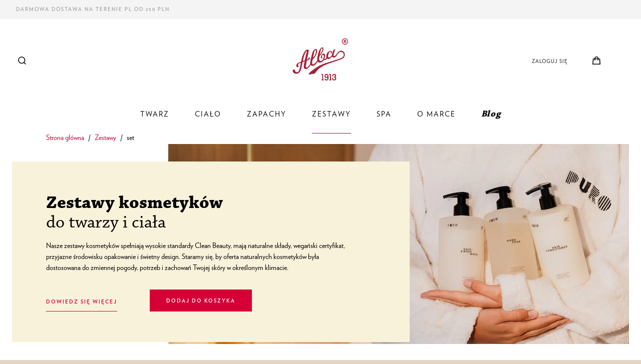

--- FILE ---
content_type: text/html; charset=utf-8
request_url: https://alba1913.pl/collections/zestawy-kosmetykow/set
body_size: 33439
content:
<!doctype html>

<html class="no-js" lang="pl">
  <head>
    <script>
  // Google Consent Mode V2 integration script from Consentmo GDPR
  window.isenseRules = {};
  window.isenseRules.gcm = {
      gcmVersion: 2,
      integrationVersion: 2,
      initialState: 7,
      customChanges: false,
      consentUpdated: false,
      adsDataRedaction: true,
      urlPassthrough: false,
      storage: { ad_personalization: "granted", ad_storage: "granted", ad_user_data: "granted", analytics_storage: "granted", functionality_storage: "granted", personalization_storage: "granted", security_storage: "granted", wait_for_update: 500 }
  };
  window.isenseRules.initializeGcm = function (rules) {
    let initialState = rules.initialState;
    let analyticsBlocked = initialState === 0 || initialState === 3 || initialState === 6 || initialState === 7;
    let marketingBlocked = initialState === 0 || initialState === 2 || initialState === 5 || initialState === 7;
    let functionalityBlocked = initialState === 4 || initialState === 5 || initialState === 6 || initialState === 7;

    let gdprCache = localStorage.getItem('gdprCache') ? JSON.parse(localStorage.getItem('gdprCache')) : null;
    if (gdprCache && typeof gdprCache.updatedPreferences !== "undefined") {
      let updatedPreferences = gdprCache && typeof gdprCache.updatedPreferences !== "undefined" ? gdprCache.updatedPreferences : null;
      analyticsBlocked = parseInt(updatedPreferences.indexOf('analytics')) > -1;
      marketingBlocked = parseInt(updatedPreferences.indexOf('marketing')) > -1;
      functionalityBlocked = parseInt(updatedPreferences.indexOf('functionality')) > -1;

      rules.consentUpdated = true;
    }
    
    isenseRules.gcm = {
      ...rules,
      storage: {
        ad_personalization: marketingBlocked ? "denied" : "granted",
        ad_storage: marketingBlocked ? "denied" : "granted",
        ad_user_data: marketingBlocked ? "denied" : "granted",
        analytics_storage: analyticsBlocked ? "denied" : "granted",
        functionality_storage: functionalityBlocked ? "denied" : "granted",
        personalization_storage: functionalityBlocked ? "denied" : "granted",
        security_storage: "granted",
        wait_for_update: 500
      },
    };
  }

  // Google Consent Mode - initialization start
  window.isenseRules.initializeGcm({
    ...window.isenseRules.gcm,
    adsDataRedaction: true,
    urlPassthrough: false,
    initialState: 7
  });

  /*
  * initialState acceptable values:
  * 0 - Set both ad_storage and analytics_storage to denied
  * 1 - Set all categories to granted
  * 2 - Set only ad_storage to denied
  * 3 - Set only analytics_storage to denied
  * 4 - Set only functionality_storage to denied
  * 5 - Set both ad_storage and functionality_storage to denied
  * 6 - Set both analytics_storage and functionality_storage to denied
  * 7 - Set all categories to denied
  */

  window.dataLayer = window.dataLayer || [];
  function gtag() { window.dataLayer.push(arguments); }
  gtag("consent", "default", isenseRules.gcm.storage);
  isenseRules.gcm.adsDataRedaction && gtag("set", "ads_data_redaction", isenseRules.gcm.adsDataRedaction);
  isenseRules.gcm.urlPassthrough && gtag("set", "url_passthrough", isenseRules.gcm.urlPassthrough);


  

     <!-- Google Ads integration- script from Consentmo GDPR Compliance App -->
  <script async id="gads-loading-script"></script>
  <script id="gdpr-gads-blocking-script">
    let isGADSExecuted = false;
    let gadsScript = document.getElementById('gads-loading-script');
    let gadsLink = 'https://www.googletagmanager.com/gtag/js?id=AW-10850871166';
  
    function executeGADS() {
      if(!isGADSExecuted) {
        gadsScript.setAttribute('src', gadsLink);
        // The content of Google Ads script goes here
  window.dataLayer = window.dataLayer || [];
  function gtag(){dataLayer.push(arguments);}
  gtag('js', new Date());

  gtag('config', 'AW-10850871166');
        isGADSExecuted = true;
      }
    }
    function checkConsentForGADS(adittionalChecks = 0) {  
      let cpdCookie=(document.cookie.match(/^(?:.*;)?\s*cookieconsent_preferences_disabled(\s*=\s*([^;]+)?)(?:.*)?$/)||[,null])[1];
      if(cpdCookie != null) {
        if(parseInt(cpdCookie.indexOf('marketing')) === -1) {
          executeGADS();
        }
      } else {
        let gdprCache = localStorage.getItem('gdprCache') ? JSON.parse(localStorage.getItem('gdprCache')) : null;
        let gdprCacheConsentSettings = gdprCache && gdprCache.getCookieConsentSettings ? JSON.parse(gdprCache.getCookieConsentSettings) : null;
        let gdprCacheCountryDetection = gdprCache && gdprCache.countryDetection ? JSON.parse(gdprCache.countryDetection) : null;
        let ccsCookie = (document.cookie.match(/^(?:.*;)?\s*cookieconsent_status\s*=\s*([^;]+)(?:.*)?$/)||[,null])[1];
        if((gdprCacheConsentSettings || (gdprCacheCountryDetection && gdprCacheCountryDetection.disable === '1')) && !ccsCookie) {
          if((gdprCacheConsentSettings && gdprCacheConsentSettings.status === 'disabled') || gdprCacheCountryDetection.disable === '1'){
            executeGADS();
          } else {
            let initPreferences = parseInt(gdprCacheConsentSettings.checkboxes_behavior);
            if(initPreferences === 1 || initPreferences === 3 || initPreferences === 4 || initPreferences === 6) {
              executeGADS();
            }
          }
        } else {
          if (adittionalChecks > 0) {
            setTimeout(function() {
              checkConsentForGADS(adittionalChecks - 1);
            }, 1000);
          } else {
            executeGADS();
          }
        }
      }
    }
  
    checkConsentForGADS(3);
  </script>

  


  <script type="text/javascript">
  window.isense_gdpr_privacy_policy_text = "Polityka prywatności";
  window.isense_gdpr_accept_button_text = "Akceptuj";
  window.isense_gdpr_close_button_text = "Zamknij";
  window.isense_gdpr_reject_button_text = "Odrzuć";
  window.isense_gdpr_change_cookies_text = "Preferencje";
  window.isense_gdpr_text = "Używamy plików cookie w celu personalizacji reklam, treści oraz analizy ruchu. Aby uzyskać więcej szczegółów, odwiedź ten link";

  window.isense_gdpr_strict_cookies_checkbox = "Ściśle wymagane pliki cookie";
  window.isense_gdpr_strict_cookies_text = "Te pliki cookie są wymagane do działania witryny i nie można ich wyłączyć. Takie pliki cookie są ustawiane wyłącznie w odpowiedzi na Twoje działania, takie jak język, waluta, sesja logowania, preferencje dotyczące prywatności. Możesz ustawić przeglądarkę tak, aby zablokować te pliki cookie, ale może to wpłynąć na sposób działania naszej witryny.";

  window.isense_gdpr_analytics_cookies_checkbox = "Analizy i statystyki";
  window.isense_gdpr_analytics_cookies_text = "Te pliki cookie pozwalają nam mierzyć ruch odwiedzających i widzieć źródła ruchu poprzez zbieranie informacji w zestawach danych. Pomagają nam również zrozumieć, które produkty i działania są bardziej popularne niż inne.";

  window.isense_gdpr_marketing_cookies_checkbox = "Marketing i retargeting";
  window.isense_gdpr_marketing_cookies_text = "Te pliki cookie są zwykle ustawiane przez naszych partnerów marketingowych i reklamowych. Mogą być przez nich wykorzystywane do tworzenia profilu Twoich zainteresowań, a następnie wyświetlania odpowiednich reklam. Jeśli nie zezwolisz na te pliki cookie, nie zobaczysz ukierunkowanych reklam dla Twoich interesów.";

  window.isense_gdpr_functionality_cookies_checkbox = "Funkcjonalne pliki cookie";
  window.isense_gdpr_functionality_cookies_text = "Te pliki cookie umożliwiają naszej witrynie oferowanie dodatkowych funkcji i ustawień osobistych. Mogą być ustawione przez nas lub przez zewnętrznych dostawców usług, których umieściliśmy na naszych stronach. Jeśli nie zezwolisz na te pliki cookie, te lub niektóre z tych usług może nie działać poprawnie.";

  window.isense_gdpr_popup_header = "Wybierz typ plików cookie, których używasz";

  
  window.isense_gdpr_popup_description = "";
  

  window.isense_gdpr_dismiss_button_text = "Zamknij";

  window.isense_gdpr_accept_selected_button_text = "Zapisz mój wybór";
  window.isense_gdpr_accept_all_button_text = "Zaakceptuj wszystko";
  window.isense_gdpr_reject_all_button_text = "Odrzuć wszystko";

  window.isense_gdpr_data_collection_text = "*Akceptując powyższe informacje, wyrażam zgodę na zbieranie mojego adresu IP i adresu e-mail (jeśli jest zarejestrowany). Aby uzyskać więcej informacji, sprawdź <a href='https://alba1913.pl/pages/gdpr-compliance'>Zgodność z RODO.</a>";
  

</script>
	

<script type="text/javascript">
    const t_event = ["mouseover", "keydown", "touchmove", "touchstart", "wheel"]; var perfEntries = performance.getEntriesByType("navigation"); function e() { observer1.disconnect(); ev(); t_event.forEach(function (t) { window.removeEventListener(t, e, { passive: !0 }) }); n() }
    function seq(t, e, n) {
        void 0 === n && (n = 0)
        if (t[n]) { t[n](function () { seq(t, e, n + 1) }) } else { e() }
    }
    function u() { if (perfEntries[0]["loadEventEnd"] > 0) { console.log("u=1"); var t = document.createEvent("Event"); t.initEvent("DOMContentLoaded", !0, !0), window.dispatchEvent(t), document.dispatchEvent(t); var e = document.createEvent("Event"); e.initEvent("readystatechange", !0, !0), window.dispatchEvent(e), document.dispatchEvent(e); var n = document.createEvent("Event"); n.initEvent("load", !0, !0), window.dispatchEvent(n), document.dispatchEvent(n); var i = document.createEvent("Event"); i.initEvent("show", !0, !0), window.dispatchEvent(i), document.dispatchEvent(i); var c = window.document.createEvent("UIEvents"); c.initUIEvent("resize", !0, !0, window, 0), window.dispatchEvent(c), document.dispatchEvent(c) } }
    function swei(t, e) { var n = document.createElement("script"); n.type = "text/javascript", t.src ? (n.onload = e, n.onerror = e, n.src = t.src, n.id = t.id, n.async = false, Object.assign(n.dataset, t.dataset)) : (n.textContent = t.innerText, n.id = t.id, n.async = false, Object.assign(n.dataset, t.dataset)), t.parentNode.removeChild(t), document.body.appendChild(n), t.src || e() }
    function n() { var t = document.querySelectorAll("script"), e = [];[].forEach.call(t, function (t) { "text/swescript" == t.getAttribute("type") && e.push(function (e) { swei(t, e) }) }), seq(e, u) }
    function ev() { if (perfEntries[0]["loadEventEnd"] > 0 && typeof document.removeEventListeners !== "undefined") { console.log("ev=1"); document.removeEventListeners("DOMContentLoaded"); document.removeEventListeners("load"); } }
    t_event.forEach(function (t) { window.addEventListener(t, e, { passive: !0 }) });
</script>
<script type="text/javascript" data-swe="1">
    const observer1 = new MutationObserver(mutations => {
        mutations.forEach(({
            addedNodes
        }) => {
            addedNodes.forEach(node => {
                if (node.tagName === 'SCRIPT' && node.className == 'analytics') {
                    node.type = 'text/swescript'
                }
                if (node.tagName === 'SCRIPT' && node.innerHTML.includes('asyncLoad')) {
                    node.type = 'text/swescript'
                }
                if (node.nodeType === 1 && node.tagName === 'SCRIPT' && node.innerHTML.includes('hotjar')) {
                    node.type = 'text/swescript'
                }
                if (node.nodeType === 1 && node.tagName === 'SCRIPT' && node.innerHTML.includes('gtag')) {
                    node.type = 'text/swescript'
                }
                if (node.nodeType === 1 && node.tagName === 'SCRIPT' && node.innerHTML.includes('tagmanager')) {
                    node.type = 'text/swescript'
                }
                if (node.nodeType === 1 && node.tagName === 'SCRIPT' && node.innerHTML.includes('gtm')) {
                    node.type = 'text/swescript'
                }
                if (node.nodeType === 1 && node.tagName === 'SCRIPT' && node.src.includes('googlet')) {
                    node.type = 'text/swescript'
                }


                // other apps
                if (node.nodeType === 1 && node.tagName === 'SCRIPT' && node.innerHTML.includes('storefront/bars')) {
                    node.type = 'text/swescript'
                }
                if (node.nodeType === 1 && node.tagName === 'SCRIPT' && node.src.includes('storefront/bars')) {
                    node.type = 'text/swescript'
                }
                if (node.nodeType === 1 && node.tagName === 'SCRIPT' && node.innerHTML.includes('shopifycloud')) {
                    node.type = 'text/swescript'
                }
                if (node.nodeType === 1 && node.tagName === 'SCRIPT' && node.src.includes('shopifycloud')) {
                    node.type = 'text/swescript'
                }
				if (node.tagName === 'IMG') { 
                   let lazysrc = node.src;
                   node.setAttribute('lazy-src',lazysrc);
                   node.src = '';
				}

            })
        })
    })

    var ua = navigator && navigator.userAgent.toString().toLowerCase();
    if (ua.indexOf('chrome') > -1) {
        observer1.observe(document.documentElement, {
            childList: true,
            subtree: true
        })
    }

</script><script>
<script type="text/javascript">
 window.dataLayer = window.dataLayer || [];

 window.appStart = function(){
   

   window.productPageHandle = function(){
      var productName = "";
      var productId = "";
      var productPrice = "";
      var productBrand = "";
      var productCollection = ""
  
window.dataLayer.push({
event: 'productDetail',
productName: productName,
productId: productId,
productPrice: productPrice,
productBrand: productBrand,
productCategory: productCollection,
});
};

}
appStart();
</script>

     <!-- Google Tag Manager integration- script from Consentmo GDPR Compliance App -->
  <script id="gdpr-gtm-blocking-script">
    let isGTMExecuted = false;
    function executeGTM() {
      if(!isGTMExecuted) {
        // The content of Google Tag Manager script goes here
 (function(w,d,s,l,i){w[l]=w[l]||[];w[l].push({'gtm.start':
new Date().getTime(),event:'gtm.js'});var f=d.getElementsByTagName(s)[0],
j=d.createElement(s),dl=l!='dataLayer'?'&l='+l:'';j.async=true;j.src=
'https://www.googletagmanager.com/gtm.js?id='+i+dl;f.parentNode.insertBefore(j,f);
})(window,document,'script','dataLayer','GTM-WRQ946C'); 
        isGTMExecuted = true;
      }
    }
    function checkConsentForGTM(adittionalChecks = 0) {  
      let cpdCookie=(document.cookie.match(/^(?:.*;)?\s*cookieconsent_preferences_disabled(\s*=\s*([^;]+)?)(?:.*)?$/)||[,null])[1];
      if(cpdCookie != null) {
        if(parseInt(cpdCookie.indexOf('marketing')) === -1 && parseInt(cpdCookie.indexOf('analytics')) === -1) {
          executeGTM();
        }
      } else {
        let gdprCache = localStorage.getItem('gdprCache') ? JSON.parse(localStorage.getItem('gdprCache')) : null;
        let gdprCacheConsentSettings = gdprCache && gdprCache.getCookieConsentSettings ? JSON.parse(gdprCache.getCookieConsentSettings) : null;
        let gdprCacheCountryDetection = gdprCache && gdprCache.countryDetection ? JSON.parse(gdprCache.countryDetection) : null;
        let ccsCookie = (document.cookie.match(/^(?:.*;)?\s*cookieconsent_status\s*=\s*([^;]+)(?:.*)?$/)||[,null])[1];
        if((gdprCacheConsentSettings || (gdprCacheCountryDetection && gdprCacheCountryDetection.disable === '1')) && !ccsCookie) {
          if((gdprCacheConsentSettings && gdprCacheConsentSettings.status === 'disabled') || gdprCacheCountryDetection.disable === '1'){
            executeGTM();
          } else {
            let initPreferences = parseInt(gdprCacheConsentSettings.checkboxes_behavior);
            if(initPreferences === 1 || initPreferences === 4) {
              executeGTM();
            }
          }
        } else {
          if (adittionalChecks > 0) {
            setTimeout(function() {
              checkConsentForGTM(adittionalChecks - 1);
            }, 1000);
          } else {
            executeGTM();
          }
        }
      }
    }
  
    checkConsentForGTM(3);
  </script>
    <meta charset="utf-8"> 
    <meta http-equiv="X-UA-Compatible" content="IE=edge,chrome=1">
    <meta name="viewport" content="width=device-width, initial-scale=1.0, height=device-height, minimum-scale=1.0, maximum-scale=1.0">
    <meta name="theme-color" content="">
    <meta name="facebook-domain-verification" content="podzs3bocowhwoogmj700l6fv8wx80" />

    <title>
      Zestawy &ndash; Tagged &quot;set&quot; &ndash; Alba1913 PL 
    </title><meta name="description" content="Nasze zestawy kosmetyków spełniają wysokie standardy Clean Beauty, mają naturalne składy, wegański certyfikat, przyjazne środowisku opakowanie i świetny design. Staramy się, by oferta naturalnych kosmetyków była dostosowana do zmiennej pogody, potrzeb i zachowań Twojej skóry w określonym klimacie. Zestawy Clean Beauty "><link rel="canonical" href="https://alba1913.pl/collections/zestawy-kosmetykow/set"><link rel="shortcut icon" href="//alba1913.pl/cdn/shop/files/favicon_96x.png?v=1613582804" type="image/png"><meta property="og:type" content="website">
  <meta property="og:title" content="Zestawy">
  <meta property="og:image" content="http://alba1913.pl/cdn/shop/files/boreal_mech_set_product660x925.jpg?v=1764676936">
  <meta property="og:image:secure_url" content="https://alba1913.pl/cdn/shop/files/boreal_mech_set_product660x925.jpg?v=1764676936">
  <meta property="og:image:width" content="667">
  <meta property="og:image:height" content="925"><meta property="og:description" content="Nasze zestawy kosmetyków spełniają wysokie standardy Clean Beauty, mają naturalne składy, wegański certyfikat, przyjazne środowisku opakowanie i świetny design. Staramy się, by oferta naturalnych kosmetyków była dostosowana do zmiennej pogody, potrzeb i zachowań Twojej skóry w określonym klimacie. Zestawy Clean Beauty "><meta property="og:url" content="https://alba1913.pl/collections/zestawy-kosmetykow/set">
<meta property="og:site_name" content="Alba1913 PL "><meta name="twitter:card" content="summary"><meta name="twitter:title" content="Zestawy">
  <meta name="twitter:description" content="Nasze zestawy kosmetyków spełniają wysokie standardy Clean Beauty, mają naturalne składy, wegański certyfikat, przyjazne środowisku opakowanie i świetny design. Staramy się, by oferta naturalnych kosmetyków była dostosowana do zmiennej pogody, potrzeb i zachowań Twojej skóry w określonym klimacie. Zestawy Clean Beauty to rekomendacje na dany czas. ">
  <meta name="twitter:image" content="https://alba1913.pl/cdn/shop/files/boreal_mech_set_product660x925_600x600_crop_center.jpg?v=1764676936">
    <style>
    
    /* custom fonts */
    @font-face {
        font-family: "Chaparral Pro";
        src: url("//alba1913.pl/cdn/shop/t/11/assets/ChaparralPro-Bold.ttf?v=72000636190481166341679023888") format("truetype");
        font-weight: 700;
        font-style: normal;
    }

    @font-face {
        font-family: "Chaparral Pro";
        src: url("//alba1913.pl/cdn/shop/t/11/assets/ChaparralPro-Regular.otf?v=70906136590187091981679023888") format("opentype");
        font-weight: 400;
        font-style: normal;
    }

    @font-face {
        font-family: "Chaparral Pro";
        src: url("//alba1913.pl/cdn/shop/t/11/assets/ChaparralPro-Light.otf?v=119894018157463831031679023888") format("opentype");
        font-weight: 200;
        font-style: normal;
    }

    @font-face {
        font-family: "Verlag";
        src: url("//alba1913.pl/cdn/shop/t/11/assets/Verlag-Bold.otf?v=87925734919602496101679023888") format("opentype");
        font-weight: 700;
        font-style: normal;
    }

    @font-face {
        font-family: "Verlag";
        src: url("//alba1913.pl/cdn/shop/t/11/assets/Verlag-Book.otf?v=122045112699443503951679023888") format("opentype");
        font-weight: 300;
        font-style: normal;
    }

    @font-face {
        font-family: "Verlag";
        src: url("//alba1913.pl/cdn/shop/t/11/assets/Verlag-Light.otf?v=104310840087773002231679023888") format("opentype");
        font-weight: 200;
        font-style: normal;
    }

    
    
    
    

    /*new fonts override*/
    
    
    
    



  @font-face {
  font-family: Montserrat;
  font-weight: 500;
  font-style: normal;
  font-display: fallback;
  src: url("//alba1913.pl/cdn/fonts/montserrat/montserrat_n5.07ef3781d9c78c8b93c98419da7ad4fbeebb6635.woff2") format("woff2"),
       url("//alba1913.pl/cdn/fonts/montserrat/montserrat_n5.adf9b4bd8b0e4f55a0b203cdd84512667e0d5e4d.woff") format("woff");
}

  @font-face {
  font-family: "Nunito Sans";
  font-weight: 400;
  font-style: normal;
  font-display: fallback;
  src: url("//alba1913.pl/cdn/fonts/nunito_sans/nunitosans_n4.0276fe080df0ca4e6a22d9cb55aed3ed5ba6b1da.woff2") format("woff2"),
       url("//alba1913.pl/cdn/fonts/nunito_sans/nunitosans_n4.b4964bee2f5e7fd9c3826447e73afe2baad607b7.woff") format("woff");
}


  @font-face {
  font-family: "Nunito Sans";
  font-weight: 700;
  font-style: normal;
  font-display: fallback;
  src: url("//alba1913.pl/cdn/fonts/nunito_sans/nunitosans_n7.25d963ed46da26098ebeab731e90d8802d989fa5.woff2") format("woff2"),
       url("//alba1913.pl/cdn/fonts/nunito_sans/nunitosans_n7.d32e3219b3d2ec82285d3027bd673efc61a996c8.woff") format("woff");
}

  @font-face {
  font-family: "Nunito Sans";
  font-weight: 400;
  font-style: italic;
  font-display: fallback;
  src: url("//alba1913.pl/cdn/fonts/nunito_sans/nunitosans_i4.6e408730afac1484cf297c30b0e67c86d17fc586.woff2") format("woff2"),
       url("//alba1913.pl/cdn/fonts/nunito_sans/nunitosans_i4.c9b6dcbfa43622b39a5990002775a8381942ae38.woff") format("woff");
}

  @font-face {
  font-family: "Nunito Sans";
  font-weight: 700;
  font-style: italic;
  font-display: fallback;
  src: url("//alba1913.pl/cdn/fonts/nunito_sans/nunitosans_i7.8c1124729eec046a321e2424b2acf328c2c12139.woff2") format("woff2"),
       url("//alba1913.pl/cdn/fonts/nunito_sans/nunitosans_i7.af4cda04357273e0996d21184432bcb14651a64d.woff") format("woff");
}


  :root {
    --heading-font-family : Verlag, Montserrat, sans-serif;
    --heading-font-weight : 500;
    --heading-font-style  : normal;

    --text-font-family : Verlag, Nunito Sans, sans-serif;
    --text-font-weight : 400;
    --text-font-style  : normal;

    --base-text-font-size   : 14px;
    --default-text-font-size: 14px;--background          : #e0d6c3;
    --background-rgb      : 224, 214, 195;
    --light-background    : #ffffff;
    --light-background-rgb: 255, 255, 255;
    --heading-color       : #000000;
    --text-color          : #000000;
    --text-color-rgb      : 0, 0, 0;
    --text-color-light    : #808080;
    --text-color-light-rgb: 128, 128, 128;
    --link-color          : #d60037;
    --link-color-rgb      : 214, 0, 55;
    --border-color        : #beb6a6;
    --border-color-rgb    : 190, 182, 166;

    --button-background    : #d60037;
    --button-background-rgb: 214, 0, 55;
    --button-text-color    : #ffffff;

    --header-background       : #ffffff;
    --header-heading-color    : #000000;
    --header-light-text-color : #808080;
    --header-border-color     : #d9d9d9;

    --footer-background    : #ffffff;
    --footer-text-color    : #808080;
    --footer-heading-color : #000000;
    --footer-border-color  : #ececec;

    --navigation-background      : #000000;
    --navigation-background-rgb  : 0, 0, 0;
    --navigation-text-color      : #ffffff;
    --navigation-text-color-light: rgba(255, 255, 255, 0.5);
    --navigation-border-color    : rgba(255, 255, 255, 0.25);

    --newsletter-popup-background     : #000000;
    --newsletter-popup-text-color     : #ffffff;
    --newsletter-popup-text-color-rgb : 255, 255, 255;

    --secondary-elements-background       : #f4f4f4;
    --secondary-elements-background-rgb   : 244, 244, 244;
    --secondary-elements-text-color       : #868686;
    --secondary-elements-text-color-light : rgba(134, 134, 134, 0.5);
    --secondary-elements-border-color     : rgba(134, 134, 134, 0.25);

    --product-sale-price-color    : #d60037;
    --product-sale-price-color-rgb: 214, 0, 55;

    /* Products */

    --horizontal-spacing-four-products-per-row: 40px;
        --horizontal-spacing-two-products-per-row : 40px;

    --vertical-spacing-four-products-per-row: 40px;
        --vertical-spacing-two-products-per-row : 50px;

    /* Animation */
    --drawer-transition-timing: cubic-bezier(0.645, 0.045, 0.355, 1);
    --header-base-height: 80px; /* We set a default for browsers that do not support CSS variables */

    /* Cursors */
    --cursor-zoom-in-svg    : url(//alba1913.pl/cdn/shop/t/11/assets/cursor-zoom-in.svg?v=100326362725928540331679023888);
    --cursor-zoom-in-2x-svg : url(//alba1913.pl/cdn/shop/t/11/assets/cursor-zoom-in-2x.svg?v=71919207650934979201679023888);
  }
</style>

<script>
  // IE11 does not have support for CSS variables, so we have to polyfill them
  if (!(((window || {}).CSS || {}).supports && window.CSS.supports('(--a: 0)'))) {
    const script = document.createElement('script');
    script.type = 'text/javascript';
    script.src = 'https://cdn.jsdelivr.net/npm/css-vars-ponyfill@2';
    script.onload = function() {
      cssVars({});
    };

    document.getElementsByTagName('head')[0].appendChild(script);
  }
</script>

    <script>window.performance && window.performance.mark && window.performance.mark('shopify.content_for_header.start');</script><meta name="google-site-verification" content="TPeFgEvQnb7nZwtPweoUwRMTp_6UGSKf-fkOv-HHDog">
<meta id="shopify-digital-wallet" name="shopify-digital-wallet" content="/53430124740/digital_wallets/dialog">
<link rel="alternate" type="application/atom+xml" title="Feed" href="/collections/zestawy-kosmetykow/set.atom" />
<link rel="alternate" hreflang="x-default" href="https://alba1913.pl/collections/zestawy-kosmetykow/set">
<link rel="alternate" hreflang="pl" href="https://alba1913.pl/collections/zestawy-kosmetykow/set">
<link rel="alternate" hreflang="en" href="https://alba1913.pl/en/collections/zestawy-kosmetykow/set">
<link rel="alternate" type="application/json+oembed" href="https://alba1913.pl/collections/zestawy-kosmetykow/set.oembed">
<script async="async" src="/checkouts/internal/preloads.js?locale=pl-PL"></script>
<script id="shopify-features" type="application/json">{"accessToken":"6221339116f549c63741aeae3e82eb15","betas":["rich-media-storefront-analytics"],"domain":"alba1913.pl","predictiveSearch":true,"shopId":53430124740,"locale":"pl"}</script>
<script>var Shopify = Shopify || {};
Shopify.shop = "albathyment1913.myshopify.com";
Shopify.locale = "pl";
Shopify.currency = {"active":"PLN","rate":"1.0"};
Shopify.country = "PL";
Shopify.theme = {"name":"[SWIFT-OPTIMIZED] Prestige","id":131266937028,"schema_name":"Prestige","schema_version":"4.12.4","theme_store_id":855,"role":"main"};
Shopify.theme.handle = "null";
Shopify.theme.style = {"id":null,"handle":null};
Shopify.cdnHost = "alba1913.pl/cdn";
Shopify.routes = Shopify.routes || {};
Shopify.routes.root = "/";</script>
<script type="module">!function(o){(o.Shopify=o.Shopify||{}).modules=!0}(window);</script>
<script>!function(o){function n(){var o=[];function n(){o.push(Array.prototype.slice.apply(arguments))}return n.q=o,n}var t=o.Shopify=o.Shopify||{};t.loadFeatures=n(),t.autoloadFeatures=n()}(window);</script>
<script id="shop-js-analytics" type="application/json">{"pageType":"collection"}</script>
<script defer="defer" async type="module" src="//alba1913.pl/cdn/shopifycloud/shop-js/modules/v2/client.init-shop-cart-sync_C3xTGyPg.pl.esm.js"></script>
<script defer="defer" async type="module" src="//alba1913.pl/cdn/shopifycloud/shop-js/modules/v2/chunk.common_nYVXtoE1.esm.js"></script>
<script type="module">
  await import("//alba1913.pl/cdn/shopifycloud/shop-js/modules/v2/client.init-shop-cart-sync_C3xTGyPg.pl.esm.js");
await import("//alba1913.pl/cdn/shopifycloud/shop-js/modules/v2/chunk.common_nYVXtoE1.esm.js");

  window.Shopify.SignInWithShop?.initShopCartSync?.({"fedCMEnabled":true,"windoidEnabled":true});

</script>
<script>(function() {
  var isLoaded = false;
  function asyncLoad() {
    if (isLoaded) return;
    isLoaded = true;
    var urls = ["https:\/\/instafeed.nfcube.com\/cdn\/e2a3d3881106ef223549897a5bd4a70b.js?shop=albathyment1913.myshopify.com","https:\/\/scripts.juniphq.com\/v1\/junip_shopify.js?shop=albathyment1913.myshopify.com","https:\/\/loox.io\/widget\/3mWg1oH-X_\/loox.1715170691228.js?shop=albathyment1913.myshopify.com"];
    for (var i = 0; i < urls.length; i++) {
      var s = document.createElement('script');
      s.type = 'text/javascript';
      s.async = true;
      s.src = urls[i];
      var x = document.getElementsByTagName('script')[0];
      x.parentNode.insertBefore(s, x);
    }
  };
  if(window.attachEvent) {
    window.attachEvent('onload', asyncLoad);
  } else {
    window.addEventListener('load', asyncLoad, false);
  }
})();</script>
<script id="__st">var __st={"a":53430124740,"offset":3600,"reqid":"7f1c698d-929d-4f6d-88c4-ff87765d5275-1768634846","pageurl":"alba1913.pl\/collections\/zestawy-kosmetykow\/set","u":"e5259f9f5395","p":"collection","rtyp":"collection","rid":242735612100};</script>
<script>window.ShopifyPaypalV4VisibilityTracking = true;</script>
<script id="captcha-bootstrap">!function(){'use strict';const t='contact',e='account',n='new_comment',o=[[t,t],['blogs',n],['comments',n],[t,'customer']],c=[[e,'customer_login'],[e,'guest_login'],[e,'recover_customer_password'],[e,'create_customer']],r=t=>t.map((([t,e])=>`form[action*='/${t}']:not([data-nocaptcha='true']) input[name='form_type'][value='${e}']`)).join(','),a=t=>()=>t?[...document.querySelectorAll(t)].map((t=>t.form)):[];function s(){const t=[...o],e=r(t);return a(e)}const i='password',u='form_key',d=['recaptcha-v3-token','g-recaptcha-response','h-captcha-response',i],f=()=>{try{return window.sessionStorage}catch{return}},m='__shopify_v',_=t=>t.elements[u];function p(t,e,n=!1){try{const o=window.sessionStorage,c=JSON.parse(o.getItem(e)),{data:r}=function(t){const{data:e,action:n}=t;return t[m]||n?{data:e,action:n}:{data:t,action:n}}(c);for(const[e,n]of Object.entries(r))t.elements[e]&&(t.elements[e].value=n);n&&o.removeItem(e)}catch(o){console.error('form repopulation failed',{error:o})}}const l='form_type',E='cptcha';function T(t){t.dataset[E]=!0}const w=window,h=w.document,L='Shopify',v='ce_forms',y='captcha';let A=!1;((t,e)=>{const n=(g='f06e6c50-85a8-45c8-87d0-21a2b65856fe',I='https://cdn.shopify.com/shopifycloud/storefront-forms-hcaptcha/ce_storefront_forms_captcha_hcaptcha.v1.5.2.iife.js',D={infoText:'Chronione przez hCaptcha',privacyText:'Prywatność',termsText:'Warunki'},(t,e,n)=>{const o=w[L][v],c=o.bindForm;if(c)return c(t,g,e,D).then(n);var r;o.q.push([[t,g,e,D],n]),r=I,A||(h.body.append(Object.assign(h.createElement('script'),{id:'captcha-provider',async:!0,src:r})),A=!0)});var g,I,D;w[L]=w[L]||{},w[L][v]=w[L][v]||{},w[L][v].q=[],w[L][y]=w[L][y]||{},w[L][y].protect=function(t,e){n(t,void 0,e),T(t)},Object.freeze(w[L][y]),function(t,e,n,w,h,L){const[v,y,A,g]=function(t,e,n){const i=e?o:[],u=t?c:[],d=[...i,...u],f=r(d),m=r(i),_=r(d.filter((([t,e])=>n.includes(e))));return[a(f),a(m),a(_),s()]}(w,h,L),I=t=>{const e=t.target;return e instanceof HTMLFormElement?e:e&&e.form},D=t=>v().includes(t);t.addEventListener('submit',(t=>{const e=I(t);if(!e)return;const n=D(e)&&!e.dataset.hcaptchaBound&&!e.dataset.recaptchaBound,o=_(e),c=g().includes(e)&&(!o||!o.value);(n||c)&&t.preventDefault(),c&&!n&&(function(t){try{if(!f())return;!function(t){const e=f();if(!e)return;const n=_(t);if(!n)return;const o=n.value;o&&e.removeItem(o)}(t);const e=Array.from(Array(32),(()=>Math.random().toString(36)[2])).join('');!function(t,e){_(t)||t.append(Object.assign(document.createElement('input'),{type:'hidden',name:u})),t.elements[u].value=e}(t,e),function(t,e){const n=f();if(!n)return;const o=[...t.querySelectorAll(`input[type='${i}']`)].map((({name:t})=>t)),c=[...d,...o],r={};for(const[a,s]of new FormData(t).entries())c.includes(a)||(r[a]=s);n.setItem(e,JSON.stringify({[m]:1,action:t.action,data:r}))}(t,e)}catch(e){console.error('failed to persist form',e)}}(e),e.submit())}));const S=(t,e)=>{t&&!t.dataset[E]&&(n(t,e.some((e=>e===t))),T(t))};for(const o of['focusin','change'])t.addEventListener(o,(t=>{const e=I(t);D(e)&&S(e,y())}));const B=e.get('form_key'),M=e.get(l),P=B&&M;t.addEventListener('DOMContentLoaded',(()=>{const t=y();if(P)for(const e of t)e.elements[l].value===M&&p(e,B);[...new Set([...A(),...v().filter((t=>'true'===t.dataset.shopifyCaptcha))])].forEach((e=>S(e,t)))}))}(h,new URLSearchParams(w.location.search),n,t,e,['guest_login'])})(!0,!0)}();</script>
<script integrity="sha256-4kQ18oKyAcykRKYeNunJcIwy7WH5gtpwJnB7kiuLZ1E=" data-source-attribution="shopify.loadfeatures" defer="defer" src="//alba1913.pl/cdn/shopifycloud/storefront/assets/storefront/load_feature-a0a9edcb.js" crossorigin="anonymous"></script>
<script data-source-attribution="shopify.dynamic_checkout.dynamic.init">var Shopify=Shopify||{};Shopify.PaymentButton=Shopify.PaymentButton||{isStorefrontPortableWallets:!0,init:function(){window.Shopify.PaymentButton.init=function(){};var t=document.createElement("script");t.src="https://alba1913.pl/cdn/shopifycloud/portable-wallets/latest/portable-wallets.pl.js",t.type="module",document.head.appendChild(t)}};
</script>
<script data-source-attribution="shopify.dynamic_checkout.buyer_consent">
  function portableWalletsHideBuyerConsent(e){var t=document.getElementById("shopify-buyer-consent"),n=document.getElementById("shopify-subscription-policy-button");t&&n&&(t.classList.add("hidden"),t.setAttribute("aria-hidden","true"),n.removeEventListener("click",e))}function portableWalletsShowBuyerConsent(e){var t=document.getElementById("shopify-buyer-consent"),n=document.getElementById("shopify-subscription-policy-button");t&&n&&(t.classList.remove("hidden"),t.removeAttribute("aria-hidden"),n.addEventListener("click",e))}window.Shopify?.PaymentButton&&(window.Shopify.PaymentButton.hideBuyerConsent=portableWalletsHideBuyerConsent,window.Shopify.PaymentButton.showBuyerConsent=portableWalletsShowBuyerConsent);
</script>
<script data-source-attribution="shopify.dynamic_checkout.cart.bootstrap">document.addEventListener("DOMContentLoaded",(function(){function t(){return document.querySelector("shopify-accelerated-checkout-cart, shopify-accelerated-checkout")}if(t())Shopify.PaymentButton.init();else{new MutationObserver((function(e,n){t()&&(Shopify.PaymentButton.init(),n.disconnect())})).observe(document.body,{childList:!0,subtree:!0})}}));
</script>

<script>window.performance && window.performance.mark && window.performance.mark('shopify.content_for_header.end');</script>

    <link rel="stylesheet" href="//alba1913.pl/cdn/shop/t/11/assets/theme.css?v=184306657191562902781679023888">
    <link href="//alba1913.pl/cdn/shop/t/11/assets/slick.css?v=98340474046176884051679023888" rel="stylesheet" type="text/css" media="all" />
    <link href="//alba1913.pl/cdn/shop/t/11/assets/custom.scss.css?v=174222127111989537201703161087" rel="stylesheet" type="text/css" media="all" />

    <script>// This allows to expose several variables to the global scope, to be used in scripts
      window.theme = {
        pageType: "collection",
        moneyFormat: "{{amount_with_comma_separator}}",
        moneyWithCurrencyFormat: "{{amount_with_comma_separator}} zł",
        productImageSize: "natural",
        searchMode: "product,article",
        showPageTransition: false,
        showElementStaggering: true,
        showImageZooming: true
      };

      window.routes = {
        rootUrl: "\/",
        rootUrlWithoutSlash: '',
        cartUrl: "\/cart",
        cartAddUrl: "\/cart\/add",
        cartChangeUrl: "\/cart\/change",
        searchUrl: "\/search",
        productRecommendationsUrl: "\/recommendations\/products"
      };

      window.languages = {
        cartAddNote: "Dodaj wiadomość",
        cartEditNote: "Edytuj wiadomość",
        productImageLoadingError: "This image could not be loaded. Please try to reload the page.",
        productFormAddToCart: "Dodaj do koszyka",
        productFormUnavailable: "Unavailable",
        productFormSoldOut: "wyprzedane",
        shippingEstimatorOneResult: "1 dostępna opcja:",
        shippingEstimatorMoreResults: "{{count}} dostępne opcje:",
        shippingEstimatorNoResults: "Brak możliwości dostawy"
      };

      window.lazySizesConfig = {
        loadHidden: false,
        hFac: 0.5,
        expFactor: 2,
        ricTimeout: 150,
        lazyClass: 'Image--lazyLoad',
        loadingClass: 'Image--lazyLoading',
        loadedClass: 'Image--lazyLoaded'
      };

      document.documentElement.className = document.documentElement.className.replace('no-js', 'js');
      document.documentElement.style.setProperty('--window-height', window.innerHeight + 'px');

      // We do a quick detection of some features (we could use Modernizr but for so little...)
      (function() {
        document.documentElement.className += ((window.CSS && window.CSS.supports('(position: sticky) or (position: -webkit-sticky)')) ? ' supports-sticky' : ' no-supports-sticky');
        document.documentElement.className += (window.matchMedia('(-moz-touch-enabled: 1), (hover: none)')).matches ? ' no-supports-hover' : ' supports-hover';
      }());
    </script>

    <script src="//alba1913.pl/cdn/shop/t/11/assets/lazysizes.min.js?v=174358363404432586981679023888" async></script><script src="https://polyfill-fastly.net/v3/polyfill.min.js?unknown=polyfill&features=fetch,Element.prototype.closest,Element.prototype.remove,Element.prototype.classList,Array.prototype.includes,Array.prototype.fill,Object.assign,CustomEvent,IntersectionObserver,IntersectionObserverEntry,URL" defer></script>
    <script src="//alba1913.pl/cdn/shop/t/11/assets/libs.min.js?v=26178543184394469741679023888" defer></script>
    <script src="//alba1913.pl/cdn/shop/t/11/assets/theme.js?v=178445416658603926411679023888" defer></script>
    <script src="//alba1913.pl/cdn/shop/t/11/assets/jquery-3.5.1.min.js?v=133132906189461661841679023888" ></script> 
    <script src="//alba1913.pl/cdn/shop/t/11/assets/slick.min.js?v=33408031789270915591679023888" defer></script>
    <script src="//alba1913.pl/cdn/shop/t/11/assets/custom.js?v=40839836174681194991679023888" defer></script>

    <script>
      (function () {
        window.onpageshow = function() {
          if (window.theme.showPageTransition) {
            var pageTransition = document.querySelector('.PageTransition');

            if (pageTransition) {
              pageTransition.style.visibility = 'visible';
              pageTransition.style.opacity = '0';
            }
          }

          // When the page is loaded from the cache, we have to reload the cart content
          document.documentElement.dispatchEvent(new CustomEvent('cart:refresh', {
            bubbles: true
          }));
        };
      })();
    </script>

    


  <script type="application/ld+json">
  {
    "@context": "http://schema.org",
    "@type": "BreadcrumbList",
  "itemListElement": [{
      "@type": "ListItem",
      "position": 1,
      "name": "Translation missing: pl.general.breadcrumb.home",
      "item": "https://alba1913.pl"
    },{
          "@type": "ListItem",
          "position": 2,
          "name": "Zestawy",
          "item": "https://alba1913.pl/collections/zestawy-kosmetykow"
        }]
  }
  </script>

  <!-- "snippets/weglot_hreftags.liquid" was not rendered, the associated app was uninstalled -->
<!-- "snippets/weglot_switcher.liquid" was not rendered, the associated app was uninstalled -->

 <script>
 let ps_apiURI = "https://swift-api.perfectapps.io/api";
 let ps_storeUrl = "https://swift.perfectapps.io";
 let ps_productId = "";
 </script> 
  
  
 <!--Gem_Page_Header_Script-->
    


<!--End_Gem_Page_Header_Script-->
<!-- BEGIN app block: shopify://apps/consentmo-gdpr/blocks/gdpr_cookie_consent/4fbe573f-a377-4fea-9801-3ee0858cae41 -->


<!-- END app block --><!-- BEGIN app block: shopify://apps/gempages-builder/blocks/embed-gp-script-head/20b379d4-1b20-474c-a6ca-665c331919f3 -->














<!-- END app block --><!-- BEGIN app block: shopify://apps/seowill-redirects/blocks/brokenlink-404/cc7b1996-e567-42d0-8862-356092041863 -->
<script type="text/javascript">
    !function(t){var e={};function r(n){if(e[n])return e[n].exports;var o=e[n]={i:n,l:!1,exports:{}};return t[n].call(o.exports,o,o.exports,r),o.l=!0,o.exports}r.m=t,r.c=e,r.d=function(t,e,n){r.o(t,e)||Object.defineProperty(t,e,{enumerable:!0,get:n})},r.r=function(t){"undefined"!==typeof Symbol&&Symbol.toStringTag&&Object.defineProperty(t,Symbol.toStringTag,{value:"Module"}),Object.defineProperty(t,"__esModule",{value:!0})},r.t=function(t,e){if(1&e&&(t=r(t)),8&e)return t;if(4&e&&"object"===typeof t&&t&&t.__esModule)return t;var n=Object.create(null);if(r.r(n),Object.defineProperty(n,"default",{enumerable:!0,value:t}),2&e&&"string"!=typeof t)for(var o in t)r.d(n,o,function(e){return t[e]}.bind(null,o));return n},r.n=function(t){var e=t&&t.__esModule?function(){return t.default}:function(){return t};return r.d(e,"a",e),e},r.o=function(t,e){return Object.prototype.hasOwnProperty.call(t,e)},r.p="",r(r.s=11)}([function(t,e,r){"use strict";var n=r(2),o=Object.prototype.toString;function i(t){return"[object Array]"===o.call(t)}function a(t){return"undefined"===typeof t}function u(t){return null!==t&&"object"===typeof t}function s(t){return"[object Function]"===o.call(t)}function c(t,e){if(null!==t&&"undefined"!==typeof t)if("object"!==typeof t&&(t=[t]),i(t))for(var r=0,n=t.length;r<n;r++)e.call(null,t[r],r,t);else for(var o in t)Object.prototype.hasOwnProperty.call(t,o)&&e.call(null,t[o],o,t)}t.exports={isArray:i,isArrayBuffer:function(t){return"[object ArrayBuffer]"===o.call(t)},isBuffer:function(t){return null!==t&&!a(t)&&null!==t.constructor&&!a(t.constructor)&&"function"===typeof t.constructor.isBuffer&&t.constructor.isBuffer(t)},isFormData:function(t){return"undefined"!==typeof FormData&&t instanceof FormData},isArrayBufferView:function(t){return"undefined"!==typeof ArrayBuffer&&ArrayBuffer.isView?ArrayBuffer.isView(t):t&&t.buffer&&t.buffer instanceof ArrayBuffer},isString:function(t){return"string"===typeof t},isNumber:function(t){return"number"===typeof t},isObject:u,isUndefined:a,isDate:function(t){return"[object Date]"===o.call(t)},isFile:function(t){return"[object File]"===o.call(t)},isBlob:function(t){return"[object Blob]"===o.call(t)},isFunction:s,isStream:function(t){return u(t)&&s(t.pipe)},isURLSearchParams:function(t){return"undefined"!==typeof URLSearchParams&&t instanceof URLSearchParams},isStandardBrowserEnv:function(){return("undefined"===typeof navigator||"ReactNative"!==navigator.product&&"NativeScript"!==navigator.product&&"NS"!==navigator.product)&&("undefined"!==typeof window&&"undefined"!==typeof document)},forEach:c,merge:function t(){var e={};function r(r,n){"object"===typeof e[n]&&"object"===typeof r?e[n]=t(e[n],r):e[n]=r}for(var n=0,o=arguments.length;n<o;n++)c(arguments[n],r);return e},deepMerge:function t(){var e={};function r(r,n){"object"===typeof e[n]&&"object"===typeof r?e[n]=t(e[n],r):e[n]="object"===typeof r?t({},r):r}for(var n=0,o=arguments.length;n<o;n++)c(arguments[n],r);return e},extend:function(t,e,r){return c(e,(function(e,o){t[o]=r&&"function"===typeof e?n(e,r):e})),t},trim:function(t){return t.replace(/^\s*/,"").replace(/\s*$/,"")}}},function(t,e,r){t.exports=r(12)},function(t,e,r){"use strict";t.exports=function(t,e){return function(){for(var r=new Array(arguments.length),n=0;n<r.length;n++)r[n]=arguments[n];return t.apply(e,r)}}},function(t,e,r){"use strict";var n=r(0);function o(t){return encodeURIComponent(t).replace(/%40/gi,"@").replace(/%3A/gi,":").replace(/%24/g,"$").replace(/%2C/gi,",").replace(/%20/g,"+").replace(/%5B/gi,"[").replace(/%5D/gi,"]")}t.exports=function(t,e,r){if(!e)return t;var i;if(r)i=r(e);else if(n.isURLSearchParams(e))i=e.toString();else{var a=[];n.forEach(e,(function(t,e){null!==t&&"undefined"!==typeof t&&(n.isArray(t)?e+="[]":t=[t],n.forEach(t,(function(t){n.isDate(t)?t=t.toISOString():n.isObject(t)&&(t=JSON.stringify(t)),a.push(o(e)+"="+o(t))})))})),i=a.join("&")}if(i){var u=t.indexOf("#");-1!==u&&(t=t.slice(0,u)),t+=(-1===t.indexOf("?")?"?":"&")+i}return t}},function(t,e,r){"use strict";t.exports=function(t){return!(!t||!t.__CANCEL__)}},function(t,e,r){"use strict";(function(e){var n=r(0),o=r(19),i={"Content-Type":"application/x-www-form-urlencoded"};function a(t,e){!n.isUndefined(t)&&n.isUndefined(t["Content-Type"])&&(t["Content-Type"]=e)}var u={adapter:function(){var t;return("undefined"!==typeof XMLHttpRequest||"undefined"!==typeof e&&"[object process]"===Object.prototype.toString.call(e))&&(t=r(6)),t}(),transformRequest:[function(t,e){return o(e,"Accept"),o(e,"Content-Type"),n.isFormData(t)||n.isArrayBuffer(t)||n.isBuffer(t)||n.isStream(t)||n.isFile(t)||n.isBlob(t)?t:n.isArrayBufferView(t)?t.buffer:n.isURLSearchParams(t)?(a(e,"application/x-www-form-urlencoded;charset=utf-8"),t.toString()):n.isObject(t)?(a(e,"application/json;charset=utf-8"),JSON.stringify(t)):t}],transformResponse:[function(t){if("string"===typeof t)try{t=JSON.parse(t)}catch(e){}return t}],timeout:0,xsrfCookieName:"XSRF-TOKEN",xsrfHeaderName:"X-XSRF-TOKEN",maxContentLength:-1,validateStatus:function(t){return t>=200&&t<300},headers:{common:{Accept:"application/json, text/plain, */*"}}};n.forEach(["delete","get","head"],(function(t){u.headers[t]={}})),n.forEach(["post","put","patch"],(function(t){u.headers[t]=n.merge(i)})),t.exports=u}).call(this,r(18))},function(t,e,r){"use strict";var n=r(0),o=r(20),i=r(3),a=r(22),u=r(25),s=r(26),c=r(7);t.exports=function(t){return new Promise((function(e,f){var l=t.data,p=t.headers;n.isFormData(l)&&delete p["Content-Type"];var h=new XMLHttpRequest;if(t.auth){var d=t.auth.username||"",m=t.auth.password||"";p.Authorization="Basic "+btoa(d+":"+m)}var y=a(t.baseURL,t.url);if(h.open(t.method.toUpperCase(),i(y,t.params,t.paramsSerializer),!0),h.timeout=t.timeout,h.onreadystatechange=function(){if(h&&4===h.readyState&&(0!==h.status||h.responseURL&&0===h.responseURL.indexOf("file:"))){var r="getAllResponseHeaders"in h?u(h.getAllResponseHeaders()):null,n={data:t.responseType&&"text"!==t.responseType?h.response:h.responseText,status:h.status,statusText:h.statusText,headers:r,config:t,request:h};o(e,f,n),h=null}},h.onabort=function(){h&&(f(c("Request aborted",t,"ECONNABORTED",h)),h=null)},h.onerror=function(){f(c("Network Error",t,null,h)),h=null},h.ontimeout=function(){var e="timeout of "+t.timeout+"ms exceeded";t.timeoutErrorMessage&&(e=t.timeoutErrorMessage),f(c(e,t,"ECONNABORTED",h)),h=null},n.isStandardBrowserEnv()){var v=r(27),g=(t.withCredentials||s(y))&&t.xsrfCookieName?v.read(t.xsrfCookieName):void 0;g&&(p[t.xsrfHeaderName]=g)}if("setRequestHeader"in h&&n.forEach(p,(function(t,e){"undefined"===typeof l&&"content-type"===e.toLowerCase()?delete p[e]:h.setRequestHeader(e,t)})),n.isUndefined(t.withCredentials)||(h.withCredentials=!!t.withCredentials),t.responseType)try{h.responseType=t.responseType}catch(w){if("json"!==t.responseType)throw w}"function"===typeof t.onDownloadProgress&&h.addEventListener("progress",t.onDownloadProgress),"function"===typeof t.onUploadProgress&&h.upload&&h.upload.addEventListener("progress",t.onUploadProgress),t.cancelToken&&t.cancelToken.promise.then((function(t){h&&(h.abort(),f(t),h=null)})),void 0===l&&(l=null),h.send(l)}))}},function(t,e,r){"use strict";var n=r(21);t.exports=function(t,e,r,o,i){var a=new Error(t);return n(a,e,r,o,i)}},function(t,e,r){"use strict";var n=r(0);t.exports=function(t,e){e=e||{};var r={},o=["url","method","params","data"],i=["headers","auth","proxy"],a=["baseURL","url","transformRequest","transformResponse","paramsSerializer","timeout","withCredentials","adapter","responseType","xsrfCookieName","xsrfHeaderName","onUploadProgress","onDownloadProgress","maxContentLength","validateStatus","maxRedirects","httpAgent","httpsAgent","cancelToken","socketPath"];n.forEach(o,(function(t){"undefined"!==typeof e[t]&&(r[t]=e[t])})),n.forEach(i,(function(o){n.isObject(e[o])?r[o]=n.deepMerge(t[o],e[o]):"undefined"!==typeof e[o]?r[o]=e[o]:n.isObject(t[o])?r[o]=n.deepMerge(t[o]):"undefined"!==typeof t[o]&&(r[o]=t[o])})),n.forEach(a,(function(n){"undefined"!==typeof e[n]?r[n]=e[n]:"undefined"!==typeof t[n]&&(r[n]=t[n])}));var u=o.concat(i).concat(a),s=Object.keys(e).filter((function(t){return-1===u.indexOf(t)}));return n.forEach(s,(function(n){"undefined"!==typeof e[n]?r[n]=e[n]:"undefined"!==typeof t[n]&&(r[n]=t[n])})),r}},function(t,e,r){"use strict";function n(t){this.message=t}n.prototype.toString=function(){return"Cancel"+(this.message?": "+this.message:"")},n.prototype.__CANCEL__=!0,t.exports=n},function(t,e,r){t.exports=r(13)},function(t,e,r){t.exports=r(30)},function(t,e,r){var n=function(t){"use strict";var e=Object.prototype,r=e.hasOwnProperty,n="function"===typeof Symbol?Symbol:{},o=n.iterator||"@@iterator",i=n.asyncIterator||"@@asyncIterator",a=n.toStringTag||"@@toStringTag";function u(t,e,r){return Object.defineProperty(t,e,{value:r,enumerable:!0,configurable:!0,writable:!0}),t[e]}try{u({},"")}catch(S){u=function(t,e,r){return t[e]=r}}function s(t,e,r,n){var o=e&&e.prototype instanceof l?e:l,i=Object.create(o.prototype),a=new L(n||[]);return i._invoke=function(t,e,r){var n="suspendedStart";return function(o,i){if("executing"===n)throw new Error("Generator is already running");if("completed"===n){if("throw"===o)throw i;return j()}for(r.method=o,r.arg=i;;){var a=r.delegate;if(a){var u=x(a,r);if(u){if(u===f)continue;return u}}if("next"===r.method)r.sent=r._sent=r.arg;else if("throw"===r.method){if("suspendedStart"===n)throw n="completed",r.arg;r.dispatchException(r.arg)}else"return"===r.method&&r.abrupt("return",r.arg);n="executing";var s=c(t,e,r);if("normal"===s.type){if(n=r.done?"completed":"suspendedYield",s.arg===f)continue;return{value:s.arg,done:r.done}}"throw"===s.type&&(n="completed",r.method="throw",r.arg=s.arg)}}}(t,r,a),i}function c(t,e,r){try{return{type:"normal",arg:t.call(e,r)}}catch(S){return{type:"throw",arg:S}}}t.wrap=s;var f={};function l(){}function p(){}function h(){}var d={};d[o]=function(){return this};var m=Object.getPrototypeOf,y=m&&m(m(T([])));y&&y!==e&&r.call(y,o)&&(d=y);var v=h.prototype=l.prototype=Object.create(d);function g(t){["next","throw","return"].forEach((function(e){u(t,e,(function(t){return this._invoke(e,t)}))}))}function w(t,e){var n;this._invoke=function(o,i){function a(){return new e((function(n,a){!function n(o,i,a,u){var s=c(t[o],t,i);if("throw"!==s.type){var f=s.arg,l=f.value;return l&&"object"===typeof l&&r.call(l,"__await")?e.resolve(l.__await).then((function(t){n("next",t,a,u)}),(function(t){n("throw",t,a,u)})):e.resolve(l).then((function(t){f.value=t,a(f)}),(function(t){return n("throw",t,a,u)}))}u(s.arg)}(o,i,n,a)}))}return n=n?n.then(a,a):a()}}function x(t,e){var r=t.iterator[e.method];if(void 0===r){if(e.delegate=null,"throw"===e.method){if(t.iterator.return&&(e.method="return",e.arg=void 0,x(t,e),"throw"===e.method))return f;e.method="throw",e.arg=new TypeError("The iterator does not provide a 'throw' method")}return f}var n=c(r,t.iterator,e.arg);if("throw"===n.type)return e.method="throw",e.arg=n.arg,e.delegate=null,f;var o=n.arg;return o?o.done?(e[t.resultName]=o.value,e.next=t.nextLoc,"return"!==e.method&&(e.method="next",e.arg=void 0),e.delegate=null,f):o:(e.method="throw",e.arg=new TypeError("iterator result is not an object"),e.delegate=null,f)}function b(t){var e={tryLoc:t[0]};1 in t&&(e.catchLoc=t[1]),2 in t&&(e.finallyLoc=t[2],e.afterLoc=t[3]),this.tryEntries.push(e)}function E(t){var e=t.completion||{};e.type="normal",delete e.arg,t.completion=e}function L(t){this.tryEntries=[{tryLoc:"root"}],t.forEach(b,this),this.reset(!0)}function T(t){if(t){var e=t[o];if(e)return e.call(t);if("function"===typeof t.next)return t;if(!isNaN(t.length)){var n=-1,i=function e(){for(;++n<t.length;)if(r.call(t,n))return e.value=t[n],e.done=!1,e;return e.value=void 0,e.done=!0,e};return i.next=i}}return{next:j}}function j(){return{value:void 0,done:!0}}return p.prototype=v.constructor=h,h.constructor=p,p.displayName=u(h,a,"GeneratorFunction"),t.isGeneratorFunction=function(t){var e="function"===typeof t&&t.constructor;return!!e&&(e===p||"GeneratorFunction"===(e.displayName||e.name))},t.mark=function(t){return Object.setPrototypeOf?Object.setPrototypeOf(t,h):(t.__proto__=h,u(t,a,"GeneratorFunction")),t.prototype=Object.create(v),t},t.awrap=function(t){return{__await:t}},g(w.prototype),w.prototype[i]=function(){return this},t.AsyncIterator=w,t.async=function(e,r,n,o,i){void 0===i&&(i=Promise);var a=new w(s(e,r,n,o),i);return t.isGeneratorFunction(r)?a:a.next().then((function(t){return t.done?t.value:a.next()}))},g(v),u(v,a,"Generator"),v[o]=function(){return this},v.toString=function(){return"[object Generator]"},t.keys=function(t){var e=[];for(var r in t)e.push(r);return e.reverse(),function r(){for(;e.length;){var n=e.pop();if(n in t)return r.value=n,r.done=!1,r}return r.done=!0,r}},t.values=T,L.prototype={constructor:L,reset:function(t){if(this.prev=0,this.next=0,this.sent=this._sent=void 0,this.done=!1,this.delegate=null,this.method="next",this.arg=void 0,this.tryEntries.forEach(E),!t)for(var e in this)"t"===e.charAt(0)&&r.call(this,e)&&!isNaN(+e.slice(1))&&(this[e]=void 0)},stop:function(){this.done=!0;var t=this.tryEntries[0].completion;if("throw"===t.type)throw t.arg;return this.rval},dispatchException:function(t){if(this.done)throw t;var e=this;function n(r,n){return a.type="throw",a.arg=t,e.next=r,n&&(e.method="next",e.arg=void 0),!!n}for(var o=this.tryEntries.length-1;o>=0;--o){var i=this.tryEntries[o],a=i.completion;if("root"===i.tryLoc)return n("end");if(i.tryLoc<=this.prev){var u=r.call(i,"catchLoc"),s=r.call(i,"finallyLoc");if(u&&s){if(this.prev<i.catchLoc)return n(i.catchLoc,!0);if(this.prev<i.finallyLoc)return n(i.finallyLoc)}else if(u){if(this.prev<i.catchLoc)return n(i.catchLoc,!0)}else{if(!s)throw new Error("try statement without catch or finally");if(this.prev<i.finallyLoc)return n(i.finallyLoc)}}}},abrupt:function(t,e){for(var n=this.tryEntries.length-1;n>=0;--n){var o=this.tryEntries[n];if(o.tryLoc<=this.prev&&r.call(o,"finallyLoc")&&this.prev<o.finallyLoc){var i=o;break}}i&&("break"===t||"continue"===t)&&i.tryLoc<=e&&e<=i.finallyLoc&&(i=null);var a=i?i.completion:{};return a.type=t,a.arg=e,i?(this.method="next",this.next=i.finallyLoc,f):this.complete(a)},complete:function(t,e){if("throw"===t.type)throw t.arg;return"break"===t.type||"continue"===t.type?this.next=t.arg:"return"===t.type?(this.rval=this.arg=t.arg,this.method="return",this.next="end"):"normal"===t.type&&e&&(this.next=e),f},finish:function(t){for(var e=this.tryEntries.length-1;e>=0;--e){var r=this.tryEntries[e];if(r.finallyLoc===t)return this.complete(r.completion,r.afterLoc),E(r),f}},catch:function(t){for(var e=this.tryEntries.length-1;e>=0;--e){var r=this.tryEntries[e];if(r.tryLoc===t){var n=r.completion;if("throw"===n.type){var o=n.arg;E(r)}return o}}throw new Error("illegal catch attempt")},delegateYield:function(t,e,r){return this.delegate={iterator:T(t),resultName:e,nextLoc:r},"next"===this.method&&(this.arg=void 0),f}},t}(t.exports);try{regeneratorRuntime=n}catch(o){Function("r","regeneratorRuntime = r")(n)}},function(t,e,r){"use strict";var n=r(0),o=r(2),i=r(14),a=r(8);function u(t){var e=new i(t),r=o(i.prototype.request,e);return n.extend(r,i.prototype,e),n.extend(r,e),r}var s=u(r(5));s.Axios=i,s.create=function(t){return u(a(s.defaults,t))},s.Cancel=r(9),s.CancelToken=r(28),s.isCancel=r(4),s.all=function(t){return Promise.all(t)},s.spread=r(29),t.exports=s,t.exports.default=s},function(t,e,r){"use strict";var n=r(0),o=r(3),i=r(15),a=r(16),u=r(8);function s(t){this.defaults=t,this.interceptors={request:new i,response:new i}}s.prototype.request=function(t){"string"===typeof t?(t=arguments[1]||{}).url=arguments[0]:t=t||{},(t=u(this.defaults,t)).method?t.method=t.method.toLowerCase():this.defaults.method?t.method=this.defaults.method.toLowerCase():t.method="get";var e=[a,void 0],r=Promise.resolve(t);for(this.interceptors.request.forEach((function(t){e.unshift(t.fulfilled,t.rejected)})),this.interceptors.response.forEach((function(t){e.push(t.fulfilled,t.rejected)}));e.length;)r=r.then(e.shift(),e.shift());return r},s.prototype.getUri=function(t){return t=u(this.defaults,t),o(t.url,t.params,t.paramsSerializer).replace(/^\?/,"")},n.forEach(["delete","get","head","options"],(function(t){s.prototype[t]=function(e,r){return this.request(n.merge(r||{},{method:t,url:e}))}})),n.forEach(["post","put","patch"],(function(t){s.prototype[t]=function(e,r,o){return this.request(n.merge(o||{},{method:t,url:e,data:r}))}})),t.exports=s},function(t,e,r){"use strict";var n=r(0);function o(){this.handlers=[]}o.prototype.use=function(t,e){return this.handlers.push({fulfilled:t,rejected:e}),this.handlers.length-1},o.prototype.eject=function(t){this.handlers[t]&&(this.handlers[t]=null)},o.prototype.forEach=function(t){n.forEach(this.handlers,(function(e){null!==e&&t(e)}))},t.exports=o},function(t,e,r){"use strict";var n=r(0),o=r(17),i=r(4),a=r(5);function u(t){t.cancelToken&&t.cancelToken.throwIfRequested()}t.exports=function(t){return u(t),t.headers=t.headers||{},t.data=o(t.data,t.headers,t.transformRequest),t.headers=n.merge(t.headers.common||{},t.headers[t.method]||{},t.headers),n.forEach(["delete","get","head","post","put","patch","common"],(function(e){delete t.headers[e]})),(t.adapter||a.adapter)(t).then((function(e){return u(t),e.data=o(e.data,e.headers,t.transformResponse),e}),(function(e){return i(e)||(u(t),e&&e.response&&(e.response.data=o(e.response.data,e.response.headers,t.transformResponse))),Promise.reject(e)}))}},function(t,e,r){"use strict";var n=r(0);t.exports=function(t,e,r){return n.forEach(r,(function(r){t=r(t,e)})),t}},function(t,e){var r,n,o=t.exports={};function i(){throw new Error("setTimeout has not been defined")}function a(){throw new Error("clearTimeout has not been defined")}function u(t){if(r===setTimeout)return setTimeout(t,0);if((r===i||!r)&&setTimeout)return r=setTimeout,setTimeout(t,0);try{return r(t,0)}catch(e){try{return r.call(null,t,0)}catch(e){return r.call(this,t,0)}}}!function(){try{r="function"===typeof setTimeout?setTimeout:i}catch(t){r=i}try{n="function"===typeof clearTimeout?clearTimeout:a}catch(t){n=a}}();var s,c=[],f=!1,l=-1;function p(){f&&s&&(f=!1,s.length?c=s.concat(c):l=-1,c.length&&h())}function h(){if(!f){var t=u(p);f=!0;for(var e=c.length;e;){for(s=c,c=[];++l<e;)s&&s[l].run();l=-1,e=c.length}s=null,f=!1,function(t){if(n===clearTimeout)return clearTimeout(t);if((n===a||!n)&&clearTimeout)return n=clearTimeout,clearTimeout(t);try{n(t)}catch(e){try{return n.call(null,t)}catch(e){return n.call(this,t)}}}(t)}}function d(t,e){this.fun=t,this.array=e}function m(){}o.nextTick=function(t){var e=new Array(arguments.length-1);if(arguments.length>1)for(var r=1;r<arguments.length;r++)e[r-1]=arguments[r];c.push(new d(t,e)),1!==c.length||f||u(h)},d.prototype.run=function(){this.fun.apply(null,this.array)},o.title="browser",o.browser=!0,o.env={},o.argv=[],o.version="",o.versions={},o.on=m,o.addListener=m,o.once=m,o.off=m,o.removeListener=m,o.removeAllListeners=m,o.emit=m,o.prependListener=m,o.prependOnceListener=m,o.listeners=function(t){return[]},o.binding=function(t){throw new Error("process.binding is not supported")},o.cwd=function(){return"/"},o.chdir=function(t){throw new Error("process.chdir is not supported")},o.umask=function(){return 0}},function(t,e,r){"use strict";var n=r(0);t.exports=function(t,e){n.forEach(t,(function(r,n){n!==e&&n.toUpperCase()===e.toUpperCase()&&(t[e]=r,delete t[n])}))}},function(t,e,r){"use strict";var n=r(7);t.exports=function(t,e,r){var o=r.config.validateStatus;!o||o(r.status)?t(r):e(n("Request failed with status code "+r.status,r.config,null,r.request,r))}},function(t,e,r){"use strict";t.exports=function(t,e,r,n,o){return t.config=e,r&&(t.code=r),t.request=n,t.response=o,t.isAxiosError=!0,t.toJSON=function(){return{message:this.message,name:this.name,description:this.description,number:this.number,fileName:this.fileName,lineNumber:this.lineNumber,columnNumber:this.columnNumber,stack:this.stack,config:this.config,code:this.code}},t}},function(t,e,r){"use strict";var n=r(23),o=r(24);t.exports=function(t,e){return t&&!n(e)?o(t,e):e}},function(t,e,r){"use strict";t.exports=function(t){return/^([a-z][a-z\d\+\-\.]*:)?\/\//i.test(t)}},function(t,e,r){"use strict";t.exports=function(t,e){return e?t.replace(/\/+$/,"")+"/"+e.replace(/^\/+/,""):t}},function(t,e,r){"use strict";var n=r(0),o=["age","authorization","content-length","content-type","etag","expires","from","host","if-modified-since","if-unmodified-since","last-modified","location","max-forwards","proxy-authorization","referer","retry-after","user-agent"];t.exports=function(t){var e,r,i,a={};return t?(n.forEach(t.split("\n"),(function(t){if(i=t.indexOf(":"),e=n.trim(t.substr(0,i)).toLowerCase(),r=n.trim(t.substr(i+1)),e){if(a[e]&&o.indexOf(e)>=0)return;a[e]="set-cookie"===e?(a[e]?a[e]:[]).concat([r]):a[e]?a[e]+", "+r:r}})),a):a}},function(t,e,r){"use strict";var n=r(0);t.exports=n.isStandardBrowserEnv()?function(){var t,e=/(msie|trident)/i.test(navigator.userAgent),r=document.createElement("a");function o(t){var n=t;return e&&(r.setAttribute("href",n),n=r.href),r.setAttribute("href",n),{href:r.href,protocol:r.protocol?r.protocol.replace(/:$/,""):"",host:r.host,search:r.search?r.search.replace(/^\?/,""):"",hash:r.hash?r.hash.replace(/^#/,""):"",hostname:r.hostname,port:r.port,pathname:"/"===r.pathname.charAt(0)?r.pathname:"/"+r.pathname}}return t=o(window.location.href),function(e){var r=n.isString(e)?o(e):e;return r.protocol===t.protocol&&r.host===t.host}}():function(){return!0}},function(t,e,r){"use strict";var n=r(0);t.exports=n.isStandardBrowserEnv()?{write:function(t,e,r,o,i,a){var u=[];u.push(t+"="+encodeURIComponent(e)),n.isNumber(r)&&u.push("expires="+new Date(r).toGMTString()),n.isString(o)&&u.push("path="+o),n.isString(i)&&u.push("domain="+i),!0===a&&u.push("secure"),document.cookie=u.join("; ")},read:function(t){var e=document.cookie.match(new RegExp("(^|;\\s*)("+t+")=([^;]*)"));return e?decodeURIComponent(e[3]):null},remove:function(t){this.write(t,"",Date.now()-864e5)}}:{write:function(){},read:function(){return null},remove:function(){}}},function(t,e,r){"use strict";var n=r(9);function o(t){if("function"!==typeof t)throw new TypeError("executor must be a function.");var e;this.promise=new Promise((function(t){e=t}));var r=this;t((function(t){r.reason||(r.reason=new n(t),e(r.reason))}))}o.prototype.throwIfRequested=function(){if(this.reason)throw this.reason},o.source=function(){var t;return{token:new o((function(e){t=e})),cancel:t}},t.exports=o},function(t,e,r){"use strict";t.exports=function(t){return function(e){return t.apply(null,e)}}},function(t,e,r){"use strict";r.r(e);var n=r(1),o=r.n(n);function i(t,e,r,n,o,i,a){try{var u=t[i](a),s=u.value}catch(c){return void r(c)}u.done?e(s):Promise.resolve(s).then(n,o)}function a(t){return function(){var e=this,r=arguments;return new Promise((function(n,o){var a=t.apply(e,r);function u(t){i(a,n,o,u,s,"next",t)}function s(t){i(a,n,o,u,s,"throw",t)}u(void 0)}))}}var u=r(10),s=r.n(u);var c=function(t){return function(t){var e=arguments.length>1&&void 0!==arguments[1]?arguments[1]:{},r=arguments.length>2&&void 0!==arguments[2]?arguments[2]:"GET";return r=r.toUpperCase(),new Promise((function(n){var o;"GET"===r&&(o=s.a.get(t,{params:e})),o.then((function(t){n(t.data)}))}))}("https://api-brokenlinkmanager.seoant.com/api/v1/receive_id",t,"GET")};function f(){return(f=a(o.a.mark((function t(e,r,n){var i;return o.a.wrap((function(t){for(;;)switch(t.prev=t.next){case 0:return i={shop:e,code:r,gbaid:n},t.next=3,c(i);case 3:t.sent;case 4:case"end":return t.stop()}}),t)})))).apply(this,arguments)}var l=window.location.href;if(-1!=l.indexOf("gbaid")){var p=l.split("gbaid");if(void 0!=p[1]){var h=window.location.pathname+window.location.search;window.history.pushState({},0,h),function(t,e,r){f.apply(this,arguments)}("albathyment1913.myshopify.com","",p[1])}}}]);
</script><!-- END app block --><script src="https://cdn.shopify.com/extensions/019bc798-8961-78a8-a4e0-9b2049d94b6d/consentmo-gdpr-575/assets/consentmo_cookie_consent.js" type="text/javascript" defer="defer"></script>
<script src="https://cdn.shopify.com/extensions/019b8d54-2388-79d8-becc-d32a3afe2c7a/omnisend-50/assets/omnisend-in-shop.js" type="text/javascript" defer="defer"></script>
<link href="https://monorail-edge.shopifysvc.com" rel="dns-prefetch">
<script>(function(){if ("sendBeacon" in navigator && "performance" in window) {try {var session_token_from_headers = performance.getEntriesByType('navigation')[0].serverTiming.find(x => x.name == '_s').description;} catch {var session_token_from_headers = undefined;}var session_cookie_matches = document.cookie.match(/_shopify_s=([^;]*)/);var session_token_from_cookie = session_cookie_matches && session_cookie_matches.length === 2 ? session_cookie_matches[1] : "";var session_token = session_token_from_headers || session_token_from_cookie || "";function handle_abandonment_event(e) {var entries = performance.getEntries().filter(function(entry) {return /monorail-edge.shopifysvc.com/.test(entry.name);});if (!window.abandonment_tracked && entries.length === 0) {window.abandonment_tracked = true;var currentMs = Date.now();var navigation_start = performance.timing.navigationStart;var payload = {shop_id: 53430124740,url: window.location.href,navigation_start,duration: currentMs - navigation_start,session_token,page_type: "collection"};window.navigator.sendBeacon("https://monorail-edge.shopifysvc.com/v1/produce", JSON.stringify({schema_id: "online_store_buyer_site_abandonment/1.1",payload: payload,metadata: {event_created_at_ms: currentMs,event_sent_at_ms: currentMs}}));}}window.addEventListener('pagehide', handle_abandonment_event);}}());</script>
<script id="web-pixels-manager-setup">(function e(e,d,r,n,o){if(void 0===o&&(o={}),!Boolean(null===(a=null===(i=window.Shopify)||void 0===i?void 0:i.analytics)||void 0===a?void 0:a.replayQueue)){var i,a;window.Shopify=window.Shopify||{};var t=window.Shopify;t.analytics=t.analytics||{};var s=t.analytics;s.replayQueue=[],s.publish=function(e,d,r){return s.replayQueue.push([e,d,r]),!0};try{self.performance.mark("wpm:start")}catch(e){}var l=function(){var e={modern:/Edge?\/(1{2}[4-9]|1[2-9]\d|[2-9]\d{2}|\d{4,})\.\d+(\.\d+|)|Firefox\/(1{2}[4-9]|1[2-9]\d|[2-9]\d{2}|\d{4,})\.\d+(\.\d+|)|Chrom(ium|e)\/(9{2}|\d{3,})\.\d+(\.\d+|)|(Maci|X1{2}).+ Version\/(15\.\d+|(1[6-9]|[2-9]\d|\d{3,})\.\d+)([,.]\d+|)( \(\w+\)|)( Mobile\/\w+|) Safari\/|Chrome.+OPR\/(9{2}|\d{3,})\.\d+\.\d+|(CPU[ +]OS|iPhone[ +]OS|CPU[ +]iPhone|CPU IPhone OS|CPU iPad OS)[ +]+(15[._]\d+|(1[6-9]|[2-9]\d|\d{3,})[._]\d+)([._]\d+|)|Android:?[ /-](13[3-9]|1[4-9]\d|[2-9]\d{2}|\d{4,})(\.\d+|)(\.\d+|)|Android.+Firefox\/(13[5-9]|1[4-9]\d|[2-9]\d{2}|\d{4,})\.\d+(\.\d+|)|Android.+Chrom(ium|e)\/(13[3-9]|1[4-9]\d|[2-9]\d{2}|\d{4,})\.\d+(\.\d+|)|SamsungBrowser\/([2-9]\d|\d{3,})\.\d+/,legacy:/Edge?\/(1[6-9]|[2-9]\d|\d{3,})\.\d+(\.\d+|)|Firefox\/(5[4-9]|[6-9]\d|\d{3,})\.\d+(\.\d+|)|Chrom(ium|e)\/(5[1-9]|[6-9]\d|\d{3,})\.\d+(\.\d+|)([\d.]+$|.*Safari\/(?![\d.]+ Edge\/[\d.]+$))|(Maci|X1{2}).+ Version\/(10\.\d+|(1[1-9]|[2-9]\d|\d{3,})\.\d+)([,.]\d+|)( \(\w+\)|)( Mobile\/\w+|) Safari\/|Chrome.+OPR\/(3[89]|[4-9]\d|\d{3,})\.\d+\.\d+|(CPU[ +]OS|iPhone[ +]OS|CPU[ +]iPhone|CPU IPhone OS|CPU iPad OS)[ +]+(10[._]\d+|(1[1-9]|[2-9]\d|\d{3,})[._]\d+)([._]\d+|)|Android:?[ /-](13[3-9]|1[4-9]\d|[2-9]\d{2}|\d{4,})(\.\d+|)(\.\d+|)|Mobile Safari.+OPR\/([89]\d|\d{3,})\.\d+\.\d+|Android.+Firefox\/(13[5-9]|1[4-9]\d|[2-9]\d{2}|\d{4,})\.\d+(\.\d+|)|Android.+Chrom(ium|e)\/(13[3-9]|1[4-9]\d|[2-9]\d{2}|\d{4,})\.\d+(\.\d+|)|Android.+(UC? ?Browser|UCWEB|U3)[ /]?(15\.([5-9]|\d{2,})|(1[6-9]|[2-9]\d|\d{3,})\.\d+)\.\d+|SamsungBrowser\/(5\.\d+|([6-9]|\d{2,})\.\d+)|Android.+MQ{2}Browser\/(14(\.(9|\d{2,})|)|(1[5-9]|[2-9]\d|\d{3,})(\.\d+|))(\.\d+|)|K[Aa][Ii]OS\/(3\.\d+|([4-9]|\d{2,})\.\d+)(\.\d+|)/},d=e.modern,r=e.legacy,n=navigator.userAgent;return n.match(d)?"modern":n.match(r)?"legacy":"unknown"}(),u="modern"===l?"modern":"legacy",c=(null!=n?n:{modern:"",legacy:""})[u],f=function(e){return[e.baseUrl,"/wpm","/b",e.hashVersion,"modern"===e.buildTarget?"m":"l",".js"].join("")}({baseUrl:d,hashVersion:r,buildTarget:u}),m=function(e){var d=e.version,r=e.bundleTarget,n=e.surface,o=e.pageUrl,i=e.monorailEndpoint;return{emit:function(e){var a=e.status,t=e.errorMsg,s=(new Date).getTime(),l=JSON.stringify({metadata:{event_sent_at_ms:s},events:[{schema_id:"web_pixels_manager_load/3.1",payload:{version:d,bundle_target:r,page_url:o,status:a,surface:n,error_msg:t},metadata:{event_created_at_ms:s}}]});if(!i)return console&&console.warn&&console.warn("[Web Pixels Manager] No Monorail endpoint provided, skipping logging."),!1;try{return self.navigator.sendBeacon.bind(self.navigator)(i,l)}catch(e){}var u=new XMLHttpRequest;try{return u.open("POST",i,!0),u.setRequestHeader("Content-Type","text/plain"),u.send(l),!0}catch(e){return console&&console.warn&&console.warn("[Web Pixels Manager] Got an unhandled error while logging to Monorail."),!1}}}}({version:r,bundleTarget:l,surface:e.surface,pageUrl:self.location.href,monorailEndpoint:e.monorailEndpoint});try{o.browserTarget=l,function(e){var d=e.src,r=e.async,n=void 0===r||r,o=e.onload,i=e.onerror,a=e.sri,t=e.scriptDataAttributes,s=void 0===t?{}:t,l=document.createElement("script"),u=document.querySelector("head"),c=document.querySelector("body");if(l.async=n,l.src=d,a&&(l.integrity=a,l.crossOrigin="anonymous"),s)for(var f in s)if(Object.prototype.hasOwnProperty.call(s,f))try{l.dataset[f]=s[f]}catch(e){}if(o&&l.addEventListener("load",o),i&&l.addEventListener("error",i),u)u.appendChild(l);else{if(!c)throw new Error("Did not find a head or body element to append the script");c.appendChild(l)}}({src:f,async:!0,onload:function(){if(!function(){var e,d;return Boolean(null===(d=null===(e=window.Shopify)||void 0===e?void 0:e.analytics)||void 0===d?void 0:d.initialized)}()){var d=window.webPixelsManager.init(e)||void 0;if(d){var r=window.Shopify.analytics;r.replayQueue.forEach((function(e){var r=e[0],n=e[1],o=e[2];d.publishCustomEvent(r,n,o)})),r.replayQueue=[],r.publish=d.publishCustomEvent,r.visitor=d.visitor,r.initialized=!0}}},onerror:function(){return m.emit({status:"failed",errorMsg:"".concat(f," has failed to load")})},sri:function(e){var d=/^sha384-[A-Za-z0-9+/=]+$/;return"string"==typeof e&&d.test(e)}(c)?c:"",scriptDataAttributes:o}),m.emit({status:"loading"})}catch(e){m.emit({status:"failed",errorMsg:(null==e?void 0:e.message)||"Unknown error"})}}})({shopId: 53430124740,storefrontBaseUrl: "https://alba1913.pl",extensionsBaseUrl: "https://extensions.shopifycdn.com/cdn/shopifycloud/web-pixels-manager",monorailEndpoint: "https://monorail-edge.shopifysvc.com/unstable/produce_batch",surface: "storefront-renderer",enabledBetaFlags: ["2dca8a86"],webPixelsConfigList: [{"id":"1149010267","configuration":"{\"config\":\"{\\\"pixel_id\\\":\\\"G-YKQ9QJ6VYX\\\",\\\"target_country\\\":\\\"PL\\\",\\\"gtag_events\\\":[{\\\"type\\\":\\\"search\\\",\\\"action_label\\\":[\\\"G-YKQ9QJ6VYX\\\",\\\"AW-10850871166\\\/1DA9CIC7058DEP7OjLYo\\\"]},{\\\"type\\\":\\\"begin_checkout\\\",\\\"action_label\\\":[\\\"G-YKQ9QJ6VYX\\\",\\\"AW-10850871166\\\/7w6tCP26058DEP7OjLYo\\\"]},{\\\"type\\\":\\\"view_item\\\",\\\"action_label\\\":[\\\"G-YKQ9QJ6VYX\\\",\\\"AW-10850871166\\\/XeIICPe6058DEP7OjLYo\\\",\\\"MC-2NRV80W5TY\\\"]},{\\\"type\\\":\\\"purchase\\\",\\\"action_label\\\":[\\\"G-YKQ9QJ6VYX\\\",\\\"AW-10850871166\\\/1_YOCPS6058DEP7OjLYo\\\",\\\"MC-2NRV80W5TY\\\"]},{\\\"type\\\":\\\"page_view\\\",\\\"action_label\\\":[\\\"G-YKQ9QJ6VYX\\\",\\\"AW-10850871166\\\/n8LtCPG6058DEP7OjLYo\\\",\\\"MC-2NRV80W5TY\\\"]},{\\\"type\\\":\\\"add_payment_info\\\",\\\"action_label\\\":[\\\"G-YKQ9QJ6VYX\\\",\\\"AW-10850871166\\\/ZN-wCIO7058DEP7OjLYo\\\"]},{\\\"type\\\":\\\"add_to_cart\\\",\\\"action_label\\\":[\\\"G-YKQ9QJ6VYX\\\",\\\"AW-10850871166\\\/SGNCCPq6058DEP7OjLYo\\\"]}],\\\"enable_monitoring_mode\\\":false}\"}","eventPayloadVersion":"v1","runtimeContext":"OPEN","scriptVersion":"b2a88bafab3e21179ed38636efcd8a93","type":"APP","apiClientId":1780363,"privacyPurposes":[],"dataSharingAdjustments":{"protectedCustomerApprovalScopes":["read_customer_address","read_customer_email","read_customer_name","read_customer_personal_data","read_customer_phone"]}},{"id":"609354075","configuration":"{\"apiURL\":\"https:\/\/api.omnisend.com\",\"appURL\":\"https:\/\/app.omnisend.com\",\"brandID\":\"64b685077947c2badc3374e0\",\"trackingURL\":\"https:\/\/wt.omnisendlink.com\"}","eventPayloadVersion":"v1","runtimeContext":"STRICT","scriptVersion":"aa9feb15e63a302383aa48b053211bbb","type":"APP","apiClientId":186001,"privacyPurposes":["ANALYTICS","MARKETING","SALE_OF_DATA"],"dataSharingAdjustments":{"protectedCustomerApprovalScopes":["read_customer_address","read_customer_email","read_customer_name","read_customer_personal_data","read_customer_phone"]}},{"id":"368214363","configuration":"{\"pixel_id\":\"924593258320896\",\"pixel_type\":\"facebook_pixel\"}","eventPayloadVersion":"v1","runtimeContext":"OPEN","scriptVersion":"ca16bc87fe92b6042fbaa3acc2fbdaa6","type":"APP","apiClientId":2329312,"privacyPurposes":["ANALYTICS","MARKETING","SALE_OF_DATA"],"dataSharingAdjustments":{"protectedCustomerApprovalScopes":["read_customer_address","read_customer_email","read_customer_name","read_customer_personal_data","read_customer_phone"]}},{"id":"shopify-app-pixel","configuration":"{}","eventPayloadVersion":"v1","runtimeContext":"STRICT","scriptVersion":"0450","apiClientId":"shopify-pixel","type":"APP","privacyPurposes":["ANALYTICS","MARKETING"]},{"id":"shopify-custom-pixel","eventPayloadVersion":"v1","runtimeContext":"LAX","scriptVersion":"0450","apiClientId":"shopify-pixel","type":"CUSTOM","privacyPurposes":["ANALYTICS","MARKETING"]}],isMerchantRequest: false,initData: {"shop":{"name":"Alba1913 PL ","paymentSettings":{"currencyCode":"PLN"},"myshopifyDomain":"albathyment1913.myshopify.com","countryCode":"PL","storefrontUrl":"https:\/\/alba1913.pl"},"customer":null,"cart":null,"checkout":null,"productVariants":[],"purchasingCompany":null},},"https://alba1913.pl/cdn","fcfee988w5aeb613cpc8e4bc33m6693e112",{"modern":"","legacy":""},{"shopId":"53430124740","storefrontBaseUrl":"https:\/\/alba1913.pl","extensionBaseUrl":"https:\/\/extensions.shopifycdn.com\/cdn\/shopifycloud\/web-pixels-manager","surface":"storefront-renderer","enabledBetaFlags":"[\"2dca8a86\"]","isMerchantRequest":"false","hashVersion":"fcfee988w5aeb613cpc8e4bc33m6693e112","publish":"custom","events":"[[\"page_viewed\",{}],[\"collection_viewed\",{\"collection\":{\"id\":\"242735612100\",\"title\":\"Zestawy\",\"productVariants\":[{\"price\":{\"amount\":350.0,\"currencyCode\":\"PLN\"},\"product\":{\"title\":\"Boreal Collection Zestaw Kosmetyków: szampon i żel, odżywka do włosów, mydło do rąk\",\"vendor\":\"albathyment1913\",\"id\":\"9594699415899\",\"untranslatedTitle\":\"Boreal Collection Zestaw Kosmetyków: szampon i żel, odżywka do włosów, mydło do rąk\",\"url\":\"\/products\/zestaw-kosmetykow-hotelowych-alba1913-puro-borealna-kolekcja\",\"type\":\"zestaw\"},\"id\":\"49525587378523\",\"image\":{\"src\":\"\/\/alba1913.pl\/cdn\/shop\/files\/boreal_mech_set_product660x925.jpg?v=1764676936\"},\"sku\":null,\"title\":\"Default Title\",\"untranslatedTitle\":\"Default Title\"},{\"price\":{\"amount\":160.0,\"currencyCode\":\"PLN\"},\"product\":{\"title\":\"Clean beauty starter set\",\"vendor\":\"Alba1913 PL\",\"id\":\"7293375316164\",\"untranslatedTitle\":\"Clean beauty starter set\",\"url\":\"\/products\/clean-beauty-zestaw-kosmetykow-starter\",\"type\":\"\"},\"id\":\"41958193561796\",\"image\":{\"src\":\"\/\/alba1913.pl\/cdn\/shop\/files\/starter_set_bok_www.png?v=1704709353\"},\"sku\":\"\",\"title\":\"Default Title\",\"untranslatedTitle\":\"Default Title\"},{\"price\":{\"amount\":220.0,\"currencyCode\":\"PLN\"},\"product\":{\"title\":\"Clean Beauty Heroes Set\",\"vendor\":\"Alba1913 PL\",\"id\":\"7321184665796\",\"untranslatedTitle\":\"Clean Beauty Heroes Set\",\"url\":\"\/products\/clean-beauty-heroes-set-alba\",\"type\":\"\"},\"id\":\"42042794868932\",\"image\":{\"src\":\"\/\/alba1913.pl\/cdn\/shop\/files\/heroes_product_660x925_85e46fe2-64b0-41b9-a9c4-ac3e1900aaff.jpg?v=1764677375\"},\"sku\":\"\",\"title\":\"Default Title\",\"untranslatedTitle\":\"Default Title\"},{\"price\":{\"amount\":249.0,\"currencyCode\":\"PLN\"},\"product\":{\"title\":\"Zestaw kosmetyków hotelowych: szampon i żel do ciała, odżywka do włosów, mydło do rąk, balsam do rąk i ciała\",\"vendor\":\"albathyment1913\",\"id\":\"6189160530116\",\"untranslatedTitle\":\"Zestaw kosmetyków hotelowych: szampon i żel do ciała, odżywka do włosów, mydło do rąk, balsam do rąk i ciała\",\"url\":\"\/products\/zestaw-for-puro\",\"type\":\"zestaw\"},\"id\":\"38035226034372\",\"image\":{\"src\":\"\/\/alba1913.pl\/cdn\/shop\/files\/hotel_klasyk_set_xmas_product660x925.jpg?v=1764676658\"},\"sku\":\"\",\"title\":\"Default Title\",\"untranslatedTitle\":\"Default Title\"}]}}]]"});</script><script>
  window.ShopifyAnalytics = window.ShopifyAnalytics || {};
  window.ShopifyAnalytics.meta = window.ShopifyAnalytics.meta || {};
  window.ShopifyAnalytics.meta.currency = 'PLN';
  var meta = {"products":[{"id":9594699415899,"gid":"gid:\/\/shopify\/Product\/9594699415899","vendor":"albathyment1913","type":"zestaw","handle":"zestaw-kosmetykow-hotelowych-alba1913-puro-borealna-kolekcja","variants":[{"id":49525587378523,"price":35000,"name":"Boreal Collection Zestaw Kosmetyków: szampon i żel, odżywka do włosów, mydło do rąk","public_title":null,"sku":null}],"remote":false},{"id":7293375316164,"gid":"gid:\/\/shopify\/Product\/7293375316164","vendor":"Alba1913 PL","type":"","handle":"clean-beauty-zestaw-kosmetykow-starter","variants":[{"id":41958193561796,"price":16000,"name":"Clean beauty starter set","public_title":null,"sku":""}],"remote":false},{"id":7321184665796,"gid":"gid:\/\/shopify\/Product\/7321184665796","vendor":"Alba1913 PL","type":"","handle":"clean-beauty-heroes-set-alba","variants":[{"id":42042794868932,"price":22000,"name":"Clean Beauty Heroes Set","public_title":null,"sku":""}],"remote":false},{"id":6189160530116,"gid":"gid:\/\/shopify\/Product\/6189160530116","vendor":"albathyment1913","type":"zestaw","handle":"zestaw-for-puro","variants":[{"id":38035226034372,"price":24900,"name":"Zestaw kosmetyków hotelowych: szampon i żel do ciała, odżywka do włosów, mydło do rąk, balsam do rąk i ciała","public_title":null,"sku":""}],"remote":false}],"page":{"pageType":"collection","resourceType":"collection","resourceId":242735612100,"requestId":"7f1c698d-929d-4f6d-88c4-ff87765d5275-1768634846"}};
  for (var attr in meta) {
    window.ShopifyAnalytics.meta[attr] = meta[attr];
  }
</script>
<script class="analytics">
  (function () {
    var customDocumentWrite = function(content) {
      var jquery = null;

      if (window.jQuery) {
        jquery = window.jQuery;
      } else if (window.Checkout && window.Checkout.$) {
        jquery = window.Checkout.$;
      }

      if (jquery) {
        jquery('body').append(content);
      }
    };

    var hasLoggedConversion = function(token) {
      if (token) {
        return document.cookie.indexOf('loggedConversion=' + token) !== -1;
      }
      return false;
    }

    var setCookieIfConversion = function(token) {
      if (token) {
        var twoMonthsFromNow = new Date(Date.now());
        twoMonthsFromNow.setMonth(twoMonthsFromNow.getMonth() + 2);

        document.cookie = 'loggedConversion=' + token + '; expires=' + twoMonthsFromNow;
      }
    }

    var trekkie = window.ShopifyAnalytics.lib = window.trekkie = window.trekkie || [];
    if (trekkie.integrations) {
      return;
    }
    trekkie.methods = [
      'identify',
      'page',
      'ready',
      'track',
      'trackForm',
      'trackLink'
    ];
    trekkie.factory = function(method) {
      return function() {
        var args = Array.prototype.slice.call(arguments);
        args.unshift(method);
        trekkie.push(args);
        return trekkie;
      };
    };
    for (var i = 0; i < trekkie.methods.length; i++) {
      var key = trekkie.methods[i];
      trekkie[key] = trekkie.factory(key);
    }
    trekkie.load = function(config) {
      trekkie.config = config || {};
      trekkie.config.initialDocumentCookie = document.cookie;
      var first = document.getElementsByTagName('script')[0];
      var script = document.createElement('script');
      script.type = 'text/javascript';
      script.onerror = function(e) {
        var scriptFallback = document.createElement('script');
        scriptFallback.type = 'text/javascript';
        scriptFallback.onerror = function(error) {
                var Monorail = {
      produce: function produce(monorailDomain, schemaId, payload) {
        var currentMs = new Date().getTime();
        var event = {
          schema_id: schemaId,
          payload: payload,
          metadata: {
            event_created_at_ms: currentMs,
            event_sent_at_ms: currentMs
          }
        };
        return Monorail.sendRequest("https://" + monorailDomain + "/v1/produce", JSON.stringify(event));
      },
      sendRequest: function sendRequest(endpointUrl, payload) {
        // Try the sendBeacon API
        if (window && window.navigator && typeof window.navigator.sendBeacon === 'function' && typeof window.Blob === 'function' && !Monorail.isIos12()) {
          var blobData = new window.Blob([payload], {
            type: 'text/plain'
          });

          if (window.navigator.sendBeacon(endpointUrl, blobData)) {
            return true;
          } // sendBeacon was not successful

        } // XHR beacon

        var xhr = new XMLHttpRequest();

        try {
          xhr.open('POST', endpointUrl);
          xhr.setRequestHeader('Content-Type', 'text/plain');
          xhr.send(payload);
        } catch (e) {
          console.log(e);
        }

        return false;
      },
      isIos12: function isIos12() {
        return window.navigator.userAgent.lastIndexOf('iPhone; CPU iPhone OS 12_') !== -1 || window.navigator.userAgent.lastIndexOf('iPad; CPU OS 12_') !== -1;
      }
    };
    Monorail.produce('monorail-edge.shopifysvc.com',
      'trekkie_storefront_load_errors/1.1',
      {shop_id: 53430124740,
      theme_id: 131266937028,
      app_name: "storefront",
      context_url: window.location.href,
      source_url: "//alba1913.pl/cdn/s/trekkie.storefront.cd680fe47e6c39ca5d5df5f0a32d569bc48c0f27.min.js"});

        };
        scriptFallback.async = true;
        scriptFallback.src = '//alba1913.pl/cdn/s/trekkie.storefront.cd680fe47e6c39ca5d5df5f0a32d569bc48c0f27.min.js';
        first.parentNode.insertBefore(scriptFallback, first);
      };
      script.async = true;
      script.src = '//alba1913.pl/cdn/s/trekkie.storefront.cd680fe47e6c39ca5d5df5f0a32d569bc48c0f27.min.js';
      first.parentNode.insertBefore(script, first);
    };
    trekkie.load(
      {"Trekkie":{"appName":"storefront","development":false,"defaultAttributes":{"shopId":53430124740,"isMerchantRequest":null,"themeId":131266937028,"themeCityHash":"6397281956563393585","contentLanguage":"pl","currency":"PLN","eventMetadataId":"c65e5cc3-ee77-4f15-8508-de85a316ac91"},"isServerSideCookieWritingEnabled":true,"monorailRegion":"shop_domain","enabledBetaFlags":["65f19447"]},"Session Attribution":{},"S2S":{"facebookCapiEnabled":true,"source":"trekkie-storefront-renderer","apiClientId":580111}}
    );

    var loaded = false;
    trekkie.ready(function() {
      if (loaded) return;
      loaded = true;

      window.ShopifyAnalytics.lib = window.trekkie;

      var originalDocumentWrite = document.write;
      document.write = customDocumentWrite;
      try { window.ShopifyAnalytics.merchantGoogleAnalytics.call(this); } catch(error) {};
      document.write = originalDocumentWrite;

      window.ShopifyAnalytics.lib.page(null,{"pageType":"collection","resourceType":"collection","resourceId":242735612100,"requestId":"7f1c698d-929d-4f6d-88c4-ff87765d5275-1768634846","shopifyEmitted":true});

      var match = window.location.pathname.match(/checkouts\/(.+)\/(thank_you|post_purchase)/)
      var token = match? match[1]: undefined;
      if (!hasLoggedConversion(token)) {
        setCookieIfConversion(token);
        window.ShopifyAnalytics.lib.track("Viewed Product Category",{"currency":"PLN","category":"Collection: zestawy-kosmetykow","collectionName":"zestawy-kosmetykow","collectionId":242735612100,"nonInteraction":true},undefined,undefined,{"shopifyEmitted":true});
      }
    });


        var eventsListenerScript = document.createElement('script');
        eventsListenerScript.async = true;
        eventsListenerScript.src = "//alba1913.pl/cdn/shopifycloud/storefront/assets/shop_events_listener-3da45d37.js";
        document.getElementsByTagName('head')[0].appendChild(eventsListenerScript);

})();</script>
  <script>
  if (!window.ga || (window.ga && typeof window.ga !== 'function')) {
    window.ga = function ga() {
      (window.ga.q = window.ga.q || []).push(arguments);
      if (window.Shopify && window.Shopify.analytics && typeof window.Shopify.analytics.publish === 'function') {
        window.Shopify.analytics.publish("ga_stub_called", {}, {sendTo: "google_osp_migration"});
      }
      console.error("Shopify's Google Analytics stub called with:", Array.from(arguments), "\nSee https://help.shopify.com/manual/promoting-marketing/pixels/pixel-migration#google for more information.");
    };
    if (window.Shopify && window.Shopify.analytics && typeof window.Shopify.analytics.publish === 'function') {
      window.Shopify.analytics.publish("ga_stub_initialized", {}, {sendTo: "google_osp_migration"});
    }
  }
</script>
<script
  defer
  src="https://alba1913.pl/cdn/shopifycloud/perf-kit/shopify-perf-kit-3.0.4.min.js"
  data-application="storefront-renderer"
  data-shop-id="53430124740"
  data-render-region="gcp-us-east1"
  data-page-type="collection"
  data-theme-instance-id="131266937028"
  data-theme-name="Prestige"
  data-theme-version="4.12.4"
  data-monorail-region="shop_domain"
  data-resource-timing-sampling-rate="10"
  data-shs="true"
  data-shs-beacon="true"
  data-shs-export-with-fetch="true"
  data-shs-logs-sample-rate="1"
  data-shs-beacon-endpoint="https://alba1913.pl/api/collect"
></script>
</head><body class="prestige--v4 features--heading-small features--show-image-zooming features--show-element-staggering  template-collection">
   <!-- Google Tag Manager (noscript) -->
<noscript><iframe src="https://www.googletagmanager.com/ns.html?id=GTM-WRQ946C"
height="0" width="0" style="display:none;visibility:hidden"></iframe></noscript>
<!-- End Google Tag Manager (noscript) --> 
    <a class="PageSkipLink u-visually-hidden" href="#main">Skip to content</a>
    <span class="LoadingBar"></span>
    <div class="PageOverlay"></div><div id="shopify-section-popup" class="shopify-section"></div>
    <div id="shopify-section-sidebar-menu" class="shopify-section"><section id="sidebar-menu" class="SidebarMenu Drawer Drawer--small Drawer--fromLeft" aria-hidden="true" data-section-id="sidebar-menu" data-section-type="sidebar-menu">
    <header class="Drawer__Header" data-drawer-animated-left>
      <button class="Drawer__Close Icon-Wrapper--clickable" data-action="close-drawer" data-drawer-id="sidebar-menu" aria-label="Close navigation"><svg class="Icon Icon--close" role="presentation" viewBox="0 0 16 14">
      <path d="M15 0L1 14m14 0L1 0" stroke="currentColor" fill="none" fill-rule="evenodd"></path>
    </svg></button>
    </header>

    <div class="Drawer__Content">
      <div class="Drawer__Main" data-drawer-animated-left data-scrollable>
        <div class="Drawer__Container"> 
 <div class="transcy-switcher-manual transcy-mobile HorizontalList__Item hidden"></div>
          <nav class="SidebarMenu__Nav SidebarMenu__Nav--primary" aria-label="Sidebar navigation"><div class="Collapsible"><a href="/collections/kosmetyki-do-ciala" class="Collapsible__Button Heading Link Link--primary u-h6">Ciało</a></div><div class="Collapsible"><a href="/collections/naturalne-kosmetyki-twarz" class="Collapsible__Button Heading Link Link--primary u-h6">Twarz</a></div><div class="Collapsible"><a href="/collections/olejki-eteryczne" class="Collapsible__Button Heading Link Link--primary u-h6">Olejki Eteryczne</a></div><div class="Collapsible"><a href="/collections/zestawy-kosmetykow" class="Collapsible__Button Heading Link Link--primary u-h6">Zestawy</a></div><div class="Collapsible"><a href="/collections/hotelowe-kosmetyki-puro" class="Collapsible__Button Heading Link Link--primary u-h6">Hotelowe Alba® x PURO</a></div><div class="Collapsible"><button class="Collapsible__Button Heading u-h6" data-action="toggle-collapsible" aria-expanded="false">SPA<span class="Collapsible__Plus"></span>
                  </button>

                  <div class="Collapsible__Inner">
                    <div class="Collapsible__Content"><div class="Collapsible"><a href="https://booksy.com/pl-pl/322208_prisma-spa-puro-hotel-warszawa-centrum_masaz_3_warszawa#ba_s=sh_1" class="Collapsible__Button Heading Text--subdued Link Link--primary u-h7">WARSZAWA</a></div><div class="Collapsible"><a href="/" class="Collapsible__Button Heading Text--subdued Link Link--primary u-h7">KRAKÓW</a></div><div class="Collapsible"><a href="https://booksy.com/pl-pl/322084_prisma-spa-puro-hotel-gdansk_masaz_20383_gdansk#ba_s=seo" class="Collapsible__Button Heading Text--subdued Link Link--primary u-h7">GDAŃSK</a></div><div class="Collapsible"><a href="https://booksy.com/pl-pl/316588_prisma-spa-puro-hotel-lodz_spa-i-wellness_23280_lodz#ba_s=sh_1" class="Collapsible__Button Heading Text--subdued Link Link--primary u-h7">ŁÓDŹ</a></div></div>
                  </div></div><div class="Collapsible"><a href="/pages/o-marce" class="Collapsible__Button Heading Link Link--primary u-h6">O marce</a></div></nav><nav class="SidebarMenu__Nav SidebarMenu__Nav--secondary">
            <ul class="Linklist Linklist--spacingLoose"><li class="Linklist__Item"><a href="/account" class="Text--subdued Link Link--primary">zaloguj się</a></li><li class="Linklist__Item mob-search-toggle" data-action="close-drawer" data-drawer-id="sidebar-menu">
                <a href="/search" class="Heading Link Link--primary Text--subdued u-h8" data-action="toggle-search">Szukaj</a>
              </li>

            </ul>

            <div class="mob-lang-switcher"></div>
          </nav>
        </div>
      </div></div>
</section>

</div>
<div id="sidebar-cart" class="Drawer Drawer--fromRight" aria-hidden="true" data-section-id="cart" data-section-type="cart" data-section-settings='{
  "type": "drawer",
  "itemCount": 0,
  "drawer": true,
  "hasShippingEstimator": false
}'>
  <div class="Drawer__Header Drawer__Header--bordered Drawer__Container">
      <span class="Drawer__Title Heading u-h4">Koszyk</span>

      <button class="Drawer__Close Icon-Wrapper--clickable" data-action="close-drawer" data-drawer-id="sidebar-cart" aria-label="Close cart"><svg class="Icon Icon--close" role="presentation" viewBox="0 0 16 14">
      <path d="M15 0L1 14m14 0L1 0" stroke="currentColor" fill="none" fill-rule="evenodd"></path>
    </svg></button>
  </div>

  <form class="Cart Drawer__Content" action="/cart" method="POST" novalidate>
    <div class="Drawer__Main" data-scrollable><p class="Cart__Empty Heading u-h5">Twój koszyk jest pusty</p></div></form>
</div>
<div class="PageContainer">
      <div id="shopify-section-announcement" class="shopify-section"><section id="section-announcement" class="hidden-lap hidden-pocket" data-section-id="announcement" data-section-type="announcement-bar">
      <div class="AnnouncementBar">
        <div class="AnnouncementBar__Wrapper">          
          <p class="AnnouncementBar__Content Heading"><a href="/policies/shipping-policy">darmowa dostawa na terenie PL od 250 PLN</a></p>

          <div class="AnnouncementBar__lang-switcher">
              <!-- <select class="AnnouncementBar__lang-switcher-select">
                  <option  value="PL" data-url="https://albathyment1913.myshopify.com/">PL</option>
                  <option  value="EN" data-url="https://albathyment1913.myshopify.com/en">EN</option>    
              </select>
              <img src="//alba1913.pl/cdn/shop/t/11/assets/chevron-down.png?v=135649484784133120291679023888"> -->
          </div>

        </div>
      </div>
    </section>

    <style>
      #section-announcement {
        background: #f4f4f4;
        color: #868686;
      }
    </style>

    <script>
      document.documentElement.style.setProperty('--announcement-bar-height', document.getElementById('shopify-section-announcement').offsetHeight + 'px');
    </script></div>
      <div id="shopify-section-header" class="shopify-section shopify-section--header"> <div id="Search" class="Search" aria-hidden="true">
  <div class="Search__Inner">
    <div class="Search__SearchBar">
      <form action="/search" name="GET" role="search" class="Search__Form">
        <div class="Search__InputIconWrapper"><svg width="24px" height="24px" viewBox="0 0 24 24" version="1.1" xmlns="http://www.w3.org/2000/svg" xmlns:xlink="http://www.w3.org/1999/xlink">
    <title>07B1B5E7-CFE7-4AC6-AE2E-5BF8D4446E21</title>
    <g id="Page-1" stroke="none" stroke-width="1" fill="none" fill-rule="evenodd">
        <g id="02_ALBA_PDP_UI-B" transform="translate(-32.000000, -96.000000)">
            <g id="header" transform="translate(32.000000, 57.000000)">
                <g id="Search,-Loupe" transform="translate(0.000000, 39.000000)">
                    <polygon id="Path" points="0 0 24 0 24 24 0 24"></polygon>
                    <path d="M16.2441301,6.30786991 C18.8087086,8.8724484 18.9762438,12.9263563 16.7467359,15.6855205 L19.5303301,18.4696699 C19.8232233,18.7625631 19.8232233,19.2374369 19.5303301,19.5303301 C19.2640635,19.7965966 18.8473998,19.8208027 18.5537883,19.6029482 L18.4696699,19.5303301 L15.6855205,16.7467359 C12.9263563,18.9762438 8.8724484,18.8087086 6.30786991,16.2441301 C3.5640467,13.5003069 3.5640467,9.05169313 6.30786991,6.30786991 C9.05169313,3.5640467 13.5003069,3.5640467 16.2441301,6.30786991 Z M7.36853009,7.36853009 C5.2104933,9.52656687 5.2104933,13.0254331 7.36853009,15.1834699 C9.51313646,17.3280763 12.9819351,17.3414231 15.1430235,15.2235104 C15.1530436,15.2073246 15.1660396,15.1933002 15.1796699,15.1796699 L15.2210025,15.1430025 L15.3583109,15.0005872 C17.2832264,12.8940434 17.2832264,9.65795657 15.3583109,7.55141278 L15.1834699,7.36853009 L15.0005872,7.19368914 C12.8320863,5.21215846 9.4666214,5.27043877 7.36853009,7.36853009 Z" id="Combined-Shape" fill="#000000" fill-rule="nonzero"></path>
                </g>
            </g>
        </g>
    </g>
</svg></div>

        <input type="search" class="Search__Input Heading" name="q" autocomplete="off" autocorrect="off" autocapitalize="off" aria-label="Szukaj..." placeholder="Szukaj..." autofocus>
        <input type="hidden" name="type" value="product">
      </form>

      <button class="Search__Close Link Link--primary" data-action="close-search" aria-label="Zamknij wyszukiwarkę">
        <img src="//alba1913.pl/cdn/shop/t/11/assets/close-ico.png?v=12887450026243685951679023888">
      </button>
    </div>

    <div class="Search__Results" aria-hidden="true"><div class="PageLayout PageLayout--breakLap">
          <div class="PageLayout__Section"></div>
          <div class="PageLayout__Section PageLayout__Section--secondary"></div>
        </div></div>
  </div>
</div><header id="section-header"
        class="Header Header--center Header--initialized  Header--withIcons"
        data-section-id="header"
        data-section-type="header"
        data-section-settings='{
  "navigationStyle": "center",
  "hasTransparentHeader": false,
  "isSticky": true
}'
        role="banner">
  <div class="Header__Wrapper">
    <div class="Header__FlexItem Header__FlexItem--fill">

      <a href="/search" id="toggle-search" class="Header__Icon Icon-Wrapper Icon-Wrapper--clickable hidden-lap hidden-pocket " data-action="toggle-search" aria-label="Szukaj"><svg width="24px" height="24px" viewBox="0 0 24 24" version="1.1" xmlns="http://www.w3.org/2000/svg" xmlns:xlink="http://www.w3.org/1999/xlink">
    <title>07B1B5E7-CFE7-4AC6-AE2E-5BF8D4446E21</title>
    <g id="Page-1" stroke="none" stroke-width="1" fill="none" fill-rule="evenodd">
        <g id="02_ALBA_PDP_UI-B" transform="translate(-32.000000, -96.000000)">
            <g id="header" transform="translate(32.000000, 57.000000)">
                <g id="Search,-Loupe" transform="translate(0.000000, 39.000000)">
                    <polygon id="Path" points="0 0 24 0 24 24 0 24"></polygon>
                    <path d="M16.2441301,6.30786991 C18.8087086,8.8724484 18.9762438,12.9263563 16.7467359,15.6855205 L19.5303301,18.4696699 C19.8232233,18.7625631 19.8232233,19.2374369 19.5303301,19.5303301 C19.2640635,19.7965966 18.8473998,19.8208027 18.5537883,19.6029482 L18.4696699,19.5303301 L15.6855205,16.7467359 C12.9263563,18.9762438 8.8724484,18.8087086 6.30786991,16.2441301 C3.5640467,13.5003069 3.5640467,9.05169313 6.30786991,6.30786991 C9.05169313,3.5640467 13.5003069,3.5640467 16.2441301,6.30786991 Z M7.36853009,7.36853009 C5.2104933,9.52656687 5.2104933,13.0254331 7.36853009,15.1834699 C9.51313646,17.3280763 12.9819351,17.3414231 15.1430235,15.2235104 C15.1530436,15.2073246 15.1660396,15.1933002 15.1796699,15.1796699 L15.2210025,15.1430025 L15.3583109,15.0005872 C17.2832264,12.8940434 17.2832264,9.65795657 15.3583109,7.55141278 L15.1834699,7.36853009 L15.0005872,7.19368914 C12.8320863,5.21215846 9.4666214,5.27043877 7.36853009,7.36853009 Z" id="Combined-Shape" fill="#000000" fill-rule="nonzero"></path>
                </g>
            </g>
        </g>
    </g>
</svg></a>

      <button class="Header__Icon Header__Icon--hamburger Icon-Wrapper Icon-Wrapper--clickable hidden-desk" aria-expanded="false" data-action="open-drawer" data-drawer-id="sidebar-menu" aria-label="Open navigation">
        <span class="hidden-tablet-and-up"><svg class="Icon Icon--nav" role="presentation" viewBox="0 0 20 14">
      <path d="M0 14v-1h20v1H0zm0-7.5h20v1H0v-1zM0 0h20v1H0V0z" fill="currentColor"></path>
    </svg></span>
        <span class="hidden-phone"><svg class="Icon Icon--nav-desktop" role="presentation" viewBox="0 0 24 16">
      <path d="M0 15.985v-2h24v2H0zm0-9h24v2H0v-2zm0-7h24v2H0v-2z" fill="currentColor"></path>
    </svg></span>
      </button><nav class="Header__MainNav hidden-pocket hidden-lap" aria-label="Main navigation">
          <ul class="HorizontalList HorizontalList--spacingExtraLoose">
<li class="HorizontalList__Item " aria-haspopup="true">
                <a href="/collections/naturalne-kosmetyki-twarz" class="Heading u-h6">Twarz
                  <span class="Header__LinkSpacer">Twarz</span>                  
                </a><div class="DropdownMenu" aria-hidden="true">
                    <ul class="Linklist Linklist--primary"><li class="Linklist__Item" >
                          <a href="/collections/la-dolce-vita" class="Link Link--secondary">La Dolce Vita</a></li><li class="Linklist__Item" >
                          <a href="/collections/retinol-naturalny" class="Link Link--secondary">Bioretinol</a></li><li class="Linklist__Item" >
                          <a href="/collections/antysmogowe-kosmetyki" class="Link Link--secondary">Antysmogowe</a></li><li class="Linklist__Item" >
                          <a href="/collections/maseczki-do-twarzy" class="Link Link--secondary">Maseczki</a></li><li class="Linklist__Item" >
                          <a href="/collections/peelingi-alba" class="Link Link--secondary">Peelingi</a></li><li class="Linklist__Item" >
                          <a href="/collections/naturalne-kosmetyki-twarz" class="Link Link--secondary">Wszystko</a></li></ul>
                    
                          
                               
                                   
                                   
                                   
                                   <div class="menu-featured" style="background-image: url('https://cdn.shopify.com/s/files/1/0534/3012/4740/t/4/assets/6a7e066502d0--menu-featured-e8ded7.png?v=1612913848');">
                                        <a href="https://albathyment1913.myshopify.com/">
                                          <button>zestawy prezentowe</button>
                                        </a>                        
                                   </div>
                                
                           
                               
                           
                               
                           
                                        
                  </div></li>
<li class="HorizontalList__Item " aria-haspopup="true">
                <a href="/collections/kosmetyki-do-ciala" class="Heading u-h6">Ciało
                  <span class="Header__LinkSpacer">Ciało</span>                  
                </a><div class="DropdownMenu" aria-hidden="true">
                    <ul class="Linklist Linklist--primary"><li class="Linklist__Item" >
                          <a href="/collections/bestsellery-alba" class="Link Link--secondary">Bestsellery</a></li><li class="Linklist__Item" >
                          <a href="/collections/dobre-kremy" class="Link Link--secondary">Kremy i Balsamy</a></li><li class="Linklist__Item" >
                          <a href="/collections/spreje-alba" class="Link Link--secondary">Spreje</a></li><li class="Linklist__Item" >
                          <a href="/collections/domowe-spa" class="Link Link--secondary">Wellness</a></li><li class="Linklist__Item" >
                          <a href="/collections/hotelowe-kosmetyki-puro" class="Link Link--secondary">Alba® x PURO</a></li><li class="Linklist__Item" >
                          <a href="/collections/kosmetyki-do-ciala" class="Link Link--secondary">Wszystko</a></li></ul>
                    
                          
                               
                           
                               
                                   
                                   
                                   
                                   <div class="menu-featured" style="background-image: url('https://cdn.shopify.com/s/files/1/0534/3012/4740/t/4/assets/6a7e066502d0--alba-puro-menu-promo-6cca19.png?v=1620590596');">
                                        <a href="https://albathyment1913.myshopify.com/collections/puro-hotels">
                                          <button>Kosmetyki hotelowe</button>
                                        </a>                        
                                   </div>
                                
                           
                               
                           
                                        
                  </div></li>
<li class="HorizontalList__Item " aria-haspopup="true">
                <a href="/collections/olejki-eteryczne" class="Heading u-h6">ZAPACHY
                  <span class="Header__LinkSpacer">ZAPACHY</span>                  
                </a><div class="DropdownMenu" aria-hidden="true">
                    <ul class="Linklist Linklist--primary"><li class="Linklist__Item" >
                          <a href="/products/olejek-antystresowy" class="Link Link--secondary">Antystresowy</a></li><li class="Linklist__Item" >
                          <a href="/products/olejek-energetyzujacy" class="Link Link--secondary">Energetyzujący</a></li><li class="Linklist__Item" >
                          <a href="/products/oczyszczajace-olejki-eteryczne-no-21" class="Link Link--secondary">Oczyszczający</a></li><li class="Linklist__Item" >
                          <a href="/products/olejki-eteryczne-urban-chic" class="Link Link--secondary">Urban Chic</a></li><li class="Linklist__Item" >
                          <a href="/products/olejki-eteryczne-fresh-bliss-alba-puro" class="Link Link--secondary">Fresh Bliss</a></li></ul>
                    
                          
                               
                           
                               
                           
                               
                                   
                                   
                                   
                                   <div class="menu-featured" style="background-image: url('https://cdn.shopify.com/s/files/1/0534/3012/4740/t/4/assets/6a7e066502d0--alba-miniatury-menu-promo-0b6623.png?v=1620590499');">
                                        <a href="https://albathyment1913.myshopify.com/collections/miniatury">
                                          <button>Miniaturowe wersje</button>
                                        </a>                        
                                   </div>
                                
                           
                                        
                  </div></li>
<li class="HorizontalList__Item is-active" >
                <a href="/collections/zestawy-kosmetykow" class="Heading u-h6">Zestawy
                  <span class="Header__LinkSpacer">Zestawy</span>                  
                </a></li>
<li class="HorizontalList__Item " aria-haspopup="true">
                <a href="https://booksy.com/pl-pl/322208_prisma-spa-puro-hotel-warszawa-centrum_masaz_3_warszawa#ba_s=seo" class="Heading u-h6">SPA
                  <span class="Header__LinkSpacer">SPA</span>                  
                </a><div class="DropdownMenu" aria-hidden="true">
                    <ul class="Linklist Linklist--primary"><li class="Linklist__Item" >
                          <a href="https://booksy.com/pl-pl/322084_prisma-spa-puro-hotel-gdansk_masaz_20383_gdansk#ba_s=seo" class="Link Link--secondary">GDAŃSK</a></li><li class="Linklist__Item" >
                          <a href="https://booksy.com/pl-pl/316588_prisma-spa-puro-hotel-lodz_spa-i-wellness_23280_lodz#ba_s=sh_1" class="Link Link--secondary">ŁÓDŹ</a></li><li class="Linklist__Item" >
                          <a href="/" class="Link Link--secondary">KRAKÓW</a></li><li class="Linklist__Item" >
                          <a href="https://booksy.com/pl-pl/322208_prisma-spa-puro-hotel-warszawa-centrum_masaz_3_warszawa#ba_s=sh_1" class="Link Link--secondary">WARSZAWA</a></li></ul>
                    
                          
                               
                           
                               
                           
                               
                           
                                        
                  </div></li>
<li class="HorizontalList__Item " >
                <a href="/pages/o-marce" class="Heading u-h6">O marce
                  <span class="Header__LinkSpacer">O marce</span>                  
                </a></li>
<li class="HorizontalList__Item " >
                <a href="/blogs/news" class="Heading u-h6">Blog
                  <span class="Header__LinkSpacer">Blog</span>                  
                </a></li></ul>
        </nav></div><div class="Header__FlexItem Header__FlexItem--logo"><div class="Header__Logo"><a href="/" class="Header__LogoLink"><img class="Header__LogoImage Header__LogoImage--primary Header__LogoImage--svg"
               src="https://cdn.shopify.com/s/files/1/0534/3012/4740/files/Alba-logo-bordo-146x93.png?v=1703008563"               
               width="190"
               alt="Alba1913 PL ">
        </a></div></div>

    <div class="Header__FlexItem Header__FlexItem--fill">
<li class="HorizontalList__Item hidden-lap hidden-pocket"><a href="/account" class="Heading Link Link--primary Text--subdued u-h8">zaloguj się</a></li><div class="Header__cart-total  hidden-pocket hidden-lap">
          <div class="cart-total__price">0.00</div><div class="cart-total__currency">PLN</div>        
      </div>

      <a href="/cart" class="Header__Icon Header__Icon--cart Icon-Wrapper Icon-Wrapper--clickable " data-action="open-drawer" data-drawer-id="sidebar-cart" aria-expanded="false" aria-label="Open cart"><svg width="18px" height="18px" viewBox="0 0 18 18" version="1.1" xmlns="http://www.w3.org/2000/svg" xmlns:xlink="http://www.w3.org/1999/xlink">
    <title>CE77FBA7-F1EE-455A-9288-7160EEF3D941</title>
    <g id="Page-1" stroke="none" stroke-width="1" fill="none" fill-rule="evenodd">
        <g id="02_ALBA_PDP_UI-B" transform="translate(-1628.000000, -99.000000)">
            <g id="header" transform="translate(32.000000, 57.000000)">
                <g id="icn/18/cart" transform="translate(1596.000000, 42.000000)">
                    <rect id="Rectangle" x="0" y="0" width="18" height="18"></rect>
                    <path d="M16.8239,16.744 C16.9765508,16.5808223 17.0539997,16.3612385 17.0375,16.1384 L16.2375,5.7384 C16.2052504,5.3207932 15.8563483,4.99875662 15.4375,5 L13.0375,5 C13.0375,2.790861 11.246639,1 9.0375,1 C6.828361,1 5.0375,2.790861 5.0375,5 L2.6375,5 C2.21865166,4.99875662 1.86974962,5.3207932 1.8375,5.7384 L1.0375,16.1384 C1.02030558,16.3610283 1.09693742,16.5807117 1.24887042,16.7443435 C1.40080342,16.9079754 1.61420966,17.000663 1.8375,17 L16.2375,17 C16.4600673,17 16.6725543,16.907189 16.8239,16.744 Z M9.0375,2.6 C10.3629834,2.6 11.4375,3.6745166 11.4375,5 L6.6375,5 C6.6375,3.6745166 7.7120166,2.6 9.0375,2.6 L9.0375,2.6 Z M2.7015,15.4 L3.3783,6.6 L5.0375,6.6 L5.0375,8.2 C5.0375,8.6418278 5.3956722,9 5.8375,9 C6.2793278,9 6.6375,8.6418278 6.6375,8.2 L6.6375,6.6 L11.4375,6.6 L11.4375,8.2 C11.4375,8.6418278 11.7956722,9 12.2375,9 C12.6793278,9 13.0375,8.6418278 13.0375,8.2 L13.0375,6.6 L14.6967,6.6 L15.3735,15.4 L2.7015,15.4 Z" id="Shape" fill="#000000" fill-rule="nonzero"></path>
                </g>
            </g>
        </g>
    </g>
</svg><div class="Header__CartDot "></div>
      </a> 
 <div class="transcy-switcher-manual transcy-desktop HorizontalList__Item hidden"></div>

    </div>
  </div>


</header>

<style>:root {
      --use-sticky-header: 1;
      --use-unsticky-header: 0;
    }

    .shopify-section--header {
      position: -webkit-sticky;
      position: sticky;
    }@media screen and (max-width: 640px) {
      .Header__LogoImage {
        max-width: 140px;
      }
    }:root {
      --header-is-not-transparent: 1;
      --header-is-transparent: 0;
    }</style>

<script>
  document.documentElement.style.setProperty('--header-height', document.getElementById('shopify-section-header').offsetHeight + 'px');
</script>

</div>
      <div id="shopify-section-mob-slider-top-menu" class="shopify-section"><section id="section-mob-slider-top-menu" class="mobile-slider-top-menu hidden-desk" data-section-id="mob-slider-top-menu" data-section-type="mobile-slider-top-menu">
  <nav>
      <ul class="nav-freescroll"><li>
                <a href="/collections/naturalne-kosmetyki-twarz">Twarz</a>
            </li><li>
                <a href="/collections/kosmetyki-do-ciala">Ciało</a>
            </li><li>
                <a href="/collections/olejki-eteryczne">Olejki eteryczne</a>
            </li><li>
                <a href="/collections/zestawy-kosmetykow">Zestawy</a>
            </li><li>
                <a href="https://booksy.com/pl-pl/322208_prisma-spa-puro-hotel-warszawa-centrum_masaz_3_warszawa#ba_s=seo">SPA</a>
            </li></ul>
    </nav>
</section>

</div>

      <main id="main" role="main">
        <div id="shopify-section-collection-header" class="shopify-section"><section id="section-collection-header" class="section-collection-header" data-section-id="collection-header" data-section-type="collection-header">
  <div class="container">
    <div class="row row--breadcrumbs">
        
<nav class="breadcrumb" role="navigation" aria-label="breadcrumbs">
  <a href="/" title="Home">Strona główna</a>
  
    <span aria-hidden="true">/</span>
    
      
      <a href="/collections/zestawy-kosmetykow" title="">Zestawy</a>
      <span aria-hidden="true">/</span>
      <span>set</span>
    
  
</nav>



    </div>
    <div class="row row--slider collection-header__slider">
        
            
                          
                <div class="item">
                  <div class="item__wrapper">                      
                      <div class="box">
                        <h2 class="box__title"><p><strong>Zestawy kosmetyków</strong>&nbsp;<br />
do twarzy i ciała</p>
</h2>
                        <span class="box__content"><p>Nasze zestawy kosmetyków spełniają wysokie standardy Clean Beauty, mają naturalne składy, wegański certyfikat, przyjazne środowisku opakowanie i świetny design. Staramy się, by oferta naturalnych kosmetyków była dostosowana do zmiennej pogody, potrzeb i zachowań Twojej skóry w określonym klimacie.&nbsp;</p>
</span>
                        <div class="buttons">
                            <a href="/products/zestaw-kosmetykow-hotelowych-alba1913-puro-borealna-kolekcja">
                              <button class="button button--type1">dowiedz się więcej</button>
                            </a>
                            <a href="javascript:void(0);">
                              <button class="button button--type2 button--add-to-cart" data-variant-id="49525587378523">
                                
                                  dodaj do koszyka
                                
                              </button>
                            </a>
                        </div>
                      </div>
                      <img class="item__bg" src="https://cdn.shopify.com/s/files/1/0534/3012/4740/t/4/assets/31d1a5f45cce--puro-boreal-kolekcja-920x400-b6dc50.jpeg?v=1747741004" >
                  </div>            
                </div>
            
            
    </div>
  </div>
</section>

</div>
<div id="shopify-section-collection-products" class="shopify-section"><section id="section-collection-products" class="section-collection-products" data-section-id="collection-products" data-section-type="collection-products">
  <div class="container">
    <div class="row row--tags">
        <script type="text/javascript">
          // console.log(["set"]);
        </script>
        <ul>          
          
              
              <li class="" data-tag="bestseller">
                <a href="/collections/zestawy-kosmetykow/bestseller">bestseller</a>
              </li>
          
              
              <li class="" data-tag="body">
                <a href="/collections/zestawy-kosmetykow/body">body</a>
              </li>
          
              
              <li class="" data-tag="gift">
                <a href="/collections/zestawy-kosmetykow/gift">gift</a>
              </li>
          
              
              <li class="" data-tag="na prezent">
                <a href="/collections/zestawy-kosmetykow/na-prezent">na prezent</a>
              </li>
          
              
              <li class="" data-tag="puro">
                <a href="/collections/zestawy-kosmetykow/puro">puro</a>
              </li>
          
              
              <li class="active" data-tag="set">
                <a href="/collections/zestawy-kosmetykow/set">set</a>
              </li>
          
              
              <li class="" data-tag="vege">
                <a href="/collections/zestawy-kosmetykow/vege">vege</a>
              </li>
                            
        </ul>
    </div><div class="row row--products-line1">


<div class="item item--product-card" data-handle="zestaw-kosmetykow-hotelowych-alba1913-puro-borealna-kolekcja">
            
    <div class="item__image-box">
        <a href="/products/zestaw-kosmetykow-hotelowych-alba1913-puro-borealna-kolekcja">
            <img src="//alba1913.pl/cdn/shop/files/boreal_mech_set_product660x925.jpg?v=1764676936" class="item__image">
        </a>
    </div> 
    <div class="item__meta-box">
        <a href="/products/zestaw-kosmetykow-hotelowych-alba1913-puro-borealna-kolekcja">
            <h2 class="item__title">Boreal Collection Zestaw Kosmetyków: szampon i żel, odżywka do włosów, mydło do rąk</h2>
        </a>
        





<span
  class="junip-product-summary"
  data-product-id="9594699415899"
  data-product-rating-count="1"
  data-product-rating-average="5.0">
  
</span>

        <div class="prices prices--centered">
          <span class="price price--standard">350.00 zł</span></div>
        <button class="button button--add-to-cart " data-variant-id="49525587378523">
            
                dodaj do koszyka
            
        </button>
    </div>                                   
</div>


<div class="item item--product-card" data-handle="clean-beauty-zestaw-kosmetykow-starter">
            
    <div class="item__image-box">
        <a href="/products/clean-beauty-zestaw-kosmetykow-starter">
            <img src="//alba1913.pl/cdn/shop/files/starter_set_bok_www.png?v=1704709353" class="item__image">
        </a>
    </div> 
    <div class="item__meta-box">
        <a href="/products/clean-beauty-zestaw-kosmetykow-starter">
            <h2 class="item__title">Clean beauty starter set</h2>
        </a>
        





<span
  class="junip-product-summary"
  data-product-id="7293375316164"
  data-product-rating-count="1"
  data-product-rating-average="5.0">
  
</span>

        <div class="prices prices--centered">
          <span class="price price--standard">160.00 zł</span></div>
        <button class="button button--add-to-cart " data-variant-id="41958193561796">
            
                dodaj do koszyka
            
        </button>
    </div>                                   
</div>


<div class="item item--product-card" data-handle="clean-beauty-heroes-set-alba">
            
    <div class="item__image-box">
        <a href="/products/clean-beauty-heroes-set-alba">
            <img src="//alba1913.pl/cdn/shop/files/heroes_product_660x925_85e46fe2-64b0-41b9-a9c4-ac3e1900aaff.jpg?v=1764677375" class="item__image">
        </a>
    </div> 
    <div class="item__meta-box">
        <a href="/products/clean-beauty-heroes-set-alba">
            <h2 class="item__title">Clean Beauty Heroes Set</h2>
        </a>
        





<span
  class="junip-product-summary"
  data-product-id="7321184665796"
  data-product-rating-count=""
  data-product-rating-average="">
  
</span>

        <div class="prices prices--centered">
          <span class="price price--standard">220.00 zł</span></div>
        <button class="button button--add-to-cart " data-variant-id="42042794868932">
            
                dodaj do koszyka
            
        </button>
    </div>                                   
</div>


<div class="item item--product-card" data-handle="zestaw-for-puro">
            
    <div class="item__image-box">
        <a href="/products/zestaw-for-puro">
            <img src="//alba1913.pl/cdn/shop/files/hotel_klasyk_set_xmas_product660x925.jpg?v=1764676658" class="item__image">
        </a>
    </div> 
    <div class="item__meta-box">
        <a href="/products/zestaw-for-puro">
            <h2 class="item__title">Zestaw kosmetyków hotelowych: szampon i żel do ciała, odżywka do włosów, mydło do rąk, balsam do rąk i ciała</h2>
        </a>
        





<span
  class="junip-product-summary"
  data-product-id="6189160530116"
  data-product-rating-count=""
  data-product-rating-average="">
  
</span>

        <div class="prices prices--centered">
          <span class="price price--standard">249.00 zł</span></div>
        <button class="button button--add-to-cart " data-variant-id="38035226034372">
            
                dodaj do koszyka
            
        </button>
    </div>                                   
</div></div>
      <div class="row row--products-line2 row--full">
          
          <div class="col col--products col--full"></div>          
      </div>
      <div class="row row--pagination"></div></div>
</section>

</div>
<div id="shopify-section-collection-banner-info" class="shopify-section"><section id="section-collection-banner-info" class="section-collection-banner-info" data-section-id="collection-banner-info" data-section-type="collection-banner-info">
  <div class="container" style="background-image: url('//alba1913.pl/cdn/shop/files/collection-banner-info.png?v=1613650311');">
    <div class="row row--flex">
        <div class="box">
          <h2><p>SKOMPLETUJ SWÓJ <em><strong>RYTUAŁ</strong></em></p></h2>
          <img class="box__diamond" src="//alba1913.pl/cdn/shop/t/11/assets/diamond.svg?v=83021039360535742671679023888">
          <span class="box__content"><p>Jesteśmy niezależną, polską marką. Tworzymy kosmetyki naturalne ALBA1913, czerpiąc ze stuletniej rodzinnej tradycji aptecznej i zielarskiej. W naszym sklepie odkryjesz naturalne kosmetyki premium do pielęgnacji twarzy i ciała, olejki do aromaterapii oraz świece do masażu</p></span>
          <a href="#"><button>odkryj produkty</button></a>
        </div>        
    </div>
  </div>
</section>

</div>
<div id="shopify-section-recently-viewed-products" class="shopify-section"><section class="Section section-recently-viewed" data-section-id="recently-viewed-products" data-section-type="recently-viewed-products" data-section-settings='{ "productId": null }'></section></div>
<div id="shopify-section-seo-texts" class="shopify-section"><section id="section-seo-texts" class="section-seo-texts" data-section-id="seo-texts" data-section-type="seo-texts">
  <div class="container">
    <div class="row row--flex"><div class="col">
                <h2><p><strong>#vegan</strong>certified</p></h2>
                <span class="col__content"><p>Większość kosmetyków Alba1913 otrzymała już certyfikaty wegańskie: “odpowiednie dla wegan i wegetarian”. Weryfikację naszych receptur pod tym kątem prowadzi corocznie Fundacja Viva! Spis składników znajdziesz na stronie danego produktu. Wszystkie kosmetyki Alba1913 wyprodukowane w roku 2021r. i później są wegańskie.</p></span>                                         
            </div><div class="col">
                <h2><p><strong>#clean</strong>beauty</p></h2>
                <span class="col__content"><p>Alba1913 to naturalne kosmetyki o oryginalnych teksturach, ujmujących zapachach i skutecznym działaniu, wytwarzane według standardów Clean Beauty, przeznaczone do codziennej pielęgnacji skóry twarzy i ciała. Tradycyjnie stosowane ekstrakty roślinne i olejki eteryczne łączą się tu z nowoczesnymi składnikami o niekontrowersyjnym pochodzeniu i dobroczynnym wpływie na organizm ludzki. </p></span>                                         
            </div></div>
  </div>
</section>

</div>
      </main>
      <div id="shopify-section-custom-html" class="shopify-section shopify-section--bordered"><section class="Section Section--spacingNormal" id="section-custom-html">
  <div class="Container"><div class="Rte" style="text-align: center">
      
<div id="omnisend-embedded-v2-65e893d075b6cc4e1b8f7a04"></div>

    </div>
  </div>
</section>

<style> #shopify-section-custom-html #omnisend-embedded-v2-65e893d075b6cc4e1b8f7a04, #shopify-section-custom-html .omnisend-form-65e893d075b6cc4e1b8f7a04-content-inner, #shopify-section-custom-html .omnisend-form-65e893d075b6cc4e1b8f7a04-section-624ab2f927652f651edfd0ac-opacity-layer, #shopify-section-custom-html section {background-color: #e9e9e9 !important;} </style></div>
      <div id="shopify-section-footer" class="shopify-section shopify-section--footer"><footer id="section-footer" data-section-id="footer" data-section-type="footer" class="Footer  " role="contentinfo">
  <div class="Container">

    <div class="footer__logo">
      <a href="/">
        <img src="//alba1913.pl/cdn/shop/files/logo-footer.png?v=1613582633" alt="image">
      </a>
    </div><div class="Footer__Inner"><div class="Footer__Block Footer__Block--links" ><h2 class="Footer__Title Heading u-h6">Produkty</h2>

                  <ul class="Linklist"><li class="Linklist__Item">
                        <a href="/collections/kosmetyki-na-prezent" class="Link Link--primary">Na prezent</a>
                      </li><li class="Linklist__Item">
                        <a href="/collections/promocja" class="Link Link--primary">Less waste</a>
                      </li><li class="Linklist__Item">
                        <a href="/policies/terms-of-service" class="Link Link--primary">Warunki świadczenia usług</a>
                      </li><li class="Linklist__Item">
                        <a href="/policies/refund-policy" class="Link Link--primary">Polityka zwrotów</a>
                      </li></ul></div><div class="Footer__Block Footer__Block--links" ><h2 class="Footer__Title Heading u-h6">O nas</h2>

                  <ul class="Linklist"><li class="Linklist__Item">
                        <a href="/pages/o-marce" class="Link Link--primary">O marce</a>
                      </li><li class="Linklist__Item">
                        <a href="/pages/prasa-o-nas" class="Link Link--primary">Prasa o nas</a>
                      </li><li class="Linklist__Item">
                        <a href="/blogs/news" class="Link Link--primary">Blog</a>
                      </li><li class="Linklist__Item">
                        <a href="/pages/kontakt" class="Link Link--primary">Kontakt</a>
                      </li><li class="Linklist__Item">
                        <a href="/pages/sklepy" class="Link Link--primary">Sklepy stacjonarne</a>
                      </li><li class="Linklist__Item">
                        <a href="/pages/dla-dystrybutorow" class="Link Link--primary">Dla dystrybutorów</a>
                      </li></ul></div><div class="Footer__Block Footer__Block--links" ><h2 class="Footer__Title Heading u-h6">Informacje</h2>

                  <ul class="Linklist"><li class="Linklist__Item">
                        <a href="/account" class="Link Link--primary">Moje konto</a>
                      </li><li class="Linklist__Item">
                        <a href="/policies/privacy-policy" class="Link Link--primary">Polityka prywatności</a>
                      </li><li class="Linklist__Item">
                        <a href="/policies/terms-of-service" class="Link Link--primary">Regulamin Sklepu</a>
                      </li></ul></div><div class="Footer__Block Footer__Block--text" ><h2 class="Footer__Title Heading u-h6">Kontakt</h2><div class="Footer__Content Rte">
                    <p>Alba Thyment Sp. z o.o.<br/>ul. Szkolna 98<br/>62-002 Suchy Las</p><p><br/><a href="mailto:info@albathyment.com.pl" title="mailto:info@albathyment.com.pl">info@albathyment.com.pl</a><br/>+48 618 115 407<br/>+48 618 115 409</p>
                  </div></div></div><div class="footer__socials">
      <a href="https://www.facebook.com/alba1913PL/"><img src="//alba1913.pl/cdn/shop/t/11/assets/facebook.png?v=138547705718167213421679023888" alt="image"></a>
      <a href="https://www.instagram.com/alba1913pl/"><img src="//alba1913.pl/cdn/shop/t/11/assets/instagram.png?v=39834810284465043121679023888" alt="image"></a>
      <a href="https://www.youtube.com/user/albathyment1913"><img src="//alba1913.pl/cdn/shop/t/11/assets/youtube.png?v=103131617327979276881679023888" alt="image"></a>    
    </div>

    <div class="Footer__Aside"><div class="Footer__Localization"><form method="post" action="/localization" id="localization_form_footer" accept-charset="UTF-8" class="Footer__LocalizationForm" enctype="multipart/form-data"><input type="hidden" name="form_type" value="localization" /><input type="hidden" name="utf8" value="✓" /><input type="hidden" name="_method" value="put" /><input type="hidden" name="return_to" value="/collections/zestawy-kosmetykow/set" /><div class="Footer__LocalizationItem">
                <input type="hidden" name="locale_code" value="pl">
                <span class="u-visually-hidden">Language</span>

                <button type="button" class="SelectButton Link Link--primary u-h8" aria-haspopup="true" aria-expanded="false" aria-controls="footer-locale-popover">Polski<svg class="Icon Icon--select-arrow" role="presentation" viewBox="0 0 19 12">
      <polyline fill="none" stroke="currentColor" points="17 2 9.5 10 2 2" fill-rule="evenodd" stroke-width="2" stroke-linecap="square"></polyline>
    </svg></button>

                <div id="footer-locale-popover" class="Popover Popover--small Popover--noWrap" aria-hidden="true">
                  <header class="Popover__Header">
                    <button type="button" class="Popover__Close Icon-Wrapper--clickable" data-action="close-popover"><svg class="Icon Icon--close" role="presentation" viewBox="0 0 16 14">
      <path d="M15 0L1 14m14 0L1 0" stroke="currentColor" fill="none" fill-rule="evenodd"></path>
    </svg></button>
                    <span class="Popover__Title Heading u-h4">Language</span>
                  </header>

                  <div class="Popover__Content">
                    <div class="Popover__ValueList Popover__ValueList--center" data-scrollable><button type="submit" name="locale_code" class="Popover__Value is-selected Heading Link Link--primary u-h6" value="pl" aria-current="true">Polski</button><button type="submit" name="locale_code" class="Popover__Value  Heading Link Link--primary u-h6" value="en" >English</button></div>
                  </div>
                </div>
              </div></form></div><div class="Footer__Copyright">
        <a href="/" class="Footer__StoreName Heading u-h7 Link Link--secondary">© Alba1913  |  2021</a>
        <p class="Footer__ThemeAuthor"></p>
      </div></div>
  </div>
</footer>




</div>
    </div>
<script>
	function loadResources () {
		let e = document.getElementsByTagName("link");
		if (e.length > 0)
			for (let t = 0; t < e.length; ++t) {
				let a = e[t].getAttribute("lazy-href");
				a && e[t].setAttribute("href", a)
			}
		let t = document.getElementsByTagName("iframe");
		if (t.length > 0)
			for (let e = 0; e < t.length; ++e) {
				let a = t[e].getAttribute("lazy-src");
				a && t[e].setAttribute("src", a)
			}
		let a = document.getElementsByTagName("video");
		if (a.length > 0)
			for (let e = 0; e < a.length; ++e) {
				let t = a[e].getAttribute("lazy-src");
				t && a[e].setAttribute("src", t)
			}
		let o = document.getElementsByTagName("script");
		if (o.length > 0)
			for (let e = 0; e < o.length; ++e) {
				let t = o[e].getAttribute("lazy-src");
				t && o[e].setAttribute("src", t)
			}
	}

	function elementInViewport (e) {
		for (var t = e.offsetTop, a = e.offsetLeft, o = e.offsetWidth, n = e.offsetHeight; e.offsetParent;) t += (e = e.offsetParent).offsetTop, a += e.offsetLeft;
		return t < window.pageYOffset + window.innerHeight && a < window.pageXOffset + window.innerWidth && t + n > window.pageYOffset && a + o > window.pageXOffset
	}

	function lazyLoadImage () {
		let e = document.getElementsByTagName("img");
		if (e.length > 0)
			for (let t = 0; t < e.length; ++t) {
				let a = e[t].getAttribute("lazy-src");
				a && e[t].setAttribute("src", a)
			}
		let t = document.getElementsByClassName("__bg");
		if (t.length > 0)
			for (let e = 0; e < t.length; ++e) {
				let a = t[e].getAttribute("lazy-bg");
				a && (t[e].style.backgroundImage = "url(" + a + ")", t[e].style.backgroundPosition = "center", t[e].style.backgroundSize = "cover")
			}
	}

	function LoadImagesInit () {
		let e = document.getElementsByTagName("img");
		if (e.length > 0)
			for (let t = 0; t < e.length; ++t)
				if (1 == elementInViewport(e[t])) {
					let a = e[t].getAttribute("lazy-src");
					a && e[t].setAttribute("src", a)
				}
	}
	LoadImagesInit(), document.addEventListener("click", function () {
		null == document.getElementsByTagName("body")[0].getAttribute("lazyLoaded") ? (loadResources(), lazyLoadImage(), document.getElementsByTagName("body")[0].setAttribute("lazyLoaded", "1")) : lazyLoadImage()
	}), document.addEventListener("scroll", function () {
		null == document.getElementsByTagName("body")[0].getAttribute("lazyLoaded") ? (loadResources(), lazyLoadImage(), document.getElementsByTagName("body")[0].setAttribute("lazyLoaded", "1")) : lazyLoadImage()
	}), document.addEventListener("mouseover", function () {
		null == document.getElementsByTagName("body")[0].getAttribute("lazyLoaded") ? (loadResources(), lazyLoadImage(), document.getElementsByTagName("body")[0].setAttribute("lazyLoaded", "1")) : lazyLoadImage()
	}), document.addEventListener("keydown", function () {
		null == document.getElementsByTagName("body")[0].getAttribute("lazyLoaded") ? (loadResources(), lazyLoadImage(), document.getElementsByTagName("body")[0].setAttribute("lazyLoaded", "1")) : lazyLoadImage()
	}), document.addEventListener("touchmove", function () {
		null == document.getElementsByTagName("body")[0].getAttribute("lazyLoaded") ? (loadResources(), lazyLoadImage(), document.getElementsByTagName("body")[0].setAttribute("lazyLoaded", "1")) : lazyLoadImage()
	}), document.addEventListener("touchstart", function () {
		null == document.getElementsByTagName("body")[0].getAttribute("lazyLoaded") ? (loadResources(), lazyLoadImage(), document.getElementsByTagName("body")[0].setAttribute("lazyLoaded", "1")) : lazyLoadImage()
	}), document.addEventListener("wheel", function () {
		null == document.getElementsByTagName("body")[0].getAttribute("lazyLoaded") ? (loadResources(), lazyLoadImage(), document.getElementsByTagName("body")[0].setAttribute("lazyLoaded", "1")) : lazyLoadImage()
	});

</script>
    
  <!--Gem_Page_Footer_Script-->
  
<!--End_Gem_Page_Footer_Script-->

  <span
  class="junip-store-key"
  data-store-key="SRq4mqxwzJPmNXXPafrg1DDa"
  data-onsite-enabled="false"
  data-review-count-enabled="true"
  data-star-color="#FDB600"
  data-star-template-url="https://api.juniphq.com/images/star_options/3/template">
</span>

<div id="shopify-block-AakNoTzR0N0NkN3Z2W__11532412952436166569" class="shopify-block shopify-app-block">


	<script>var loox_global_hash = '1768417944105';</script><script>var loox_pop_active = true;var loox_pop_display = {"home_page":true,"product_page":true,"cart_page":true,"other_pages":true};</script><style>.loox-reviews-default { max-width: 1200px; margin: 0 auto; }</style>







</div><div id="shopify-block-AYkpjcWFINkF3RWlJV__1513253815146976218" class="shopify-block shopify-app-block">
</div></body>
</html>


--- FILE ---
content_type: text/css
request_url: https://alba1913.pl/cdn/shop/t/11/assets/custom.scss.css?v=174222127111989537201703161087
body_size: 16142
content:
#section-announcement{z-index:6;position:sticky}#section-announcement .AnnouncementBar__Wrapper{padding:13px 32px;display:flex;justify-content:space-between;flex-wrap:wrap;position:relative}#section-announcement .AnnouncementBar__Wrapper .AnnouncementBar__Content{color:#868686;font-family:Verlag;font-size:10px;font-weight:300;letter-spacing:2px;line-height:12px;text-transform:uppercase}#section-announcement .AnnouncementBar__Wrapper .AnnouncementBar__lang-switcher{display:flex;justify-content:center;flex-wrap:nowrap;position:absolute;right:32px;top:0;cursor:pointer}#section-announcement .AnnouncementBar__Wrapper .AnnouncementBar__lang-switcher .weglot-container .country-selector{background-color:transparent}#section-announcement .AnnouncementBar__Wrapper .AnnouncementBar__lang-switcher .weglot-container .country-selector .wgcurrent{border:0}#section-announcement .AnnouncementBar__Wrapper .AnnouncementBar__lang-switcher .weglot-container .country-selector .wgcurrent:after{content:"";width:9px;height:9px;background:transparent url(./chevron-down.png) center center/cover;top:14px;right:0;transform:none;-webkit-transform:none;-ms-transform:none;-o-transform:none}#section-announcement .AnnouncementBar__Wrapper .AnnouncementBar__lang-switcher .weglot-container .country-selector .wgcurrent a{color:#868686;font-family:Verlag;font-size:10px;font-weight:300;letter-spacing:2px;line-height:12px;padding:12px 20px 12px 0}#section-announcement .AnnouncementBar__Wrapper .AnnouncementBar__lang-switcher .weglot-container .country-selector ul{background-color:transparent;border:1px solid #000;left:-15px;width:65px}#section-announcement .AnnouncementBar__Wrapper .AnnouncementBar__lang-switcher .weglot-container .country-selector ul li a{height:auto;padding:8px 15px;color:#000;font-family:Verlag;font-size:10px;font-weight:300;letter-spacing:2px;line-height:1}#section-announcement .AnnouncementBar__Wrapper .AnnouncementBar__lang-switcher .weglot-container .country-selector ul li a:hover{background-color:#f7f7f7}#section-announcement .AnnouncementBar__Wrapper .AnnouncementBar__lang-switcher select{color:#868686;font-family:Verlag;font-size:10px;font-weight:300;letter-spacing:2px;line-height:12px;padding:0;width:32px;background:transparent url(./chevron-down.png) no-repeat 100% center/9px 9px;border:0;-webkit-appearance:none;-moz-appearance:none;appearance:none}#section-announcement .AnnouncementBar__Wrapper .AnnouncementBar__lang-switcher img{display:none;width:24px;height:24px}#section-header{box-shadow:none}#section-header .Header__Wrapper{padding:24px 32px}@media (max-width: 1140px){#section-header .Header__Wrapper{padding:24px}}#section-header .Header__Wrapper .Header__FlexItem{margin-bottom:58px}@media (max-width: 1140px){#section-header .Header__Wrapper .Header__FlexItem{margin-bottom:0}}#section-header .Header__Wrapper .Header__FlexItem .Header__MainNav{padding-bottom:24px}#section-header .Header__Wrapper .Header__FlexItem .Header__MainNav .HorizontalList .HorizontalList__Item{margin:6px 24px}#section-header .Header__Wrapper .Header__FlexItem .Header__MainNav .HorizontalList .HorizontalList__Item .DropdownMenu{width:77vw;max-width:1480px;min-height:251px;left:50%;transform:translate(-50%);-webkit-transform:translate(-50%,0);-ms-transform:translate(-50%,0);-o-transform:translate(-50%,0);padding:50px 50px 76px;border:1px solid #E9E9E9}@media (max-width: 1650px){#section-header .Header__Wrapper .Header__FlexItem .Header__MainNav .HorizontalList .HorizontalList__Item .DropdownMenu{width:100vw}}#section-header .Header__Wrapper .Header__FlexItem .Header__MainNav .HorizontalList .HorizontalList__Item .DropdownMenu:before{display:none}#section-header .Header__Wrapper .Header__FlexItem .Header__MainNav .HorizontalList .HorizontalList__Item .DropdownMenu .Linklist--primary{display:flex;justify-content:flex-start;flex-wrap:nowrap;width:calc(100% - 350px)}#section-header .Header__Wrapper .Header__FlexItem .Header__MainNav .HorizontalList .HorizontalList__Item .DropdownMenu .Linklist--primary .Linklist__Item{width:23%;margin:0 2.66% 0 0}#section-header .Header__Wrapper .Header__FlexItem .Header__MainNav .HorizontalList .HorizontalList__Item .DropdownMenu .Linklist--primary .Linklist__Item:last-child{margin:0}#section-header .Header__Wrapper .Header__FlexItem .Header__MainNav .HorizontalList .HorizontalList__Item .DropdownMenu .Linklist--primary .Linklist__Item>a{color:#000;font-family:Verlag;font-size:14px;font-weight:700;letter-spacing:2px;line-height:17px;padding:0;margin-bottom:10px;height:34px}#section-header .Header__Wrapper .Header__FlexItem .Header__MainNav .HorizontalList .HorizontalList__Item .DropdownMenu .Linklist--primary .Linklist__Item .Linklist--secondary .Linklist__Item{width:100%;margin-bottom:12px;padding-right:5px}#section-header .Header__Wrapper .Header__FlexItem .Header__MainNav .HorizontalList .HorizontalList__Item .DropdownMenu .Linklist--primary .Linklist__Item .Linklist--secondary .Linklist__Item a{color:#000;font-family:Verlag;font-size:14px;font-weight:300;letter-spacing:2px;line-height:18px;margin-bottom:0;height:auto}#section-header .Header__Wrapper .Header__FlexItem .Header__MainNav .HorizontalList .HorizontalList__Item .DropdownMenu .menu-featured{position:absolute;top:26px;right:26px;display:flex;justify-content:center;align-content:center;width:342px;height:198px;background:url() no-repeat center center/cover}#section-header .Header__Wrapper .Header__FlexItem .Header__MainNav .HorizontalList .HorizontalList__Item .DropdownMenu .menu-featured a{align-self:center}#section-header .Header__Wrapper .Header__FlexItem .Header__MainNav .HorizontalList .HorizontalList__Item .DropdownMenu .menu-featured a button{background-color:#fff;padding:14px 24px;color:#000;font-family:Verlag;font-size:14px;font-weight:700;letter-spacing:2px;line-height:24px;text-align:center;text-transform:uppercase;transition:ease-in-out .2s;-webkit-transition:ease-in-out .2s}#section-header .Header__Wrapper .Header__FlexItem .Header__MainNav .HorizontalList .HorizontalList__Item .DropdownMenu .menu-featured a button:hover{background-color:#d60037;color:#fff}#section-header .Header__Wrapper .Header__FlexItem .Header__MainNav .HorizontalList .HorizontalList__Item a{color:#000;font-family:Verlag;font-size:14px;font-weight:300;letter-spacing:2px;line-height:17px;text-transform:uppercase}#section-header .Header__Wrapper .Header__FlexItem .Header__MainNav .HorizontalList .HorizontalList__Item a .Header__LinkSpacer:after{border-bottom:1px solid #D60037;bottom:-2px;z-index:2}#section-header .Header__Wrapper .Header__FlexItem .Header__MainNav .HorizontalList .HorizontalList__Item:last-child a{color:#000;font-family:Chaparral Pro;font-size:18px;font-style:italic;font-weight:600;letter-spacing:.64px;line-height:22px;text-transform:none}#section-header .Header__Wrapper .Header__FlexItem .HorizontalList__Item{margin:0 48px 0 0}#section-header .Header__Wrapper .Header__FlexItem .HorizontalList__Item a{color:#000;font-family:Verlag;font-size:10px;font-weight:300;letter-spacing:1px;line-height:12px;text-transform:uppercase}#section-header .Header__Wrapper .Header__FlexItem .Header__cart-total{display:none;margin:0 12px 0 0;color:#000;font-family:Verlag;font-size:10px;font-weight:300;letter-spacing:1px;line-height:12px;text-transform:uppercase}#section-header .Header__Wrapper .Header__FlexItem .Header__cart-total.is-visible{display:inline-block}#section-header .Header__Wrapper .Header__FlexItem .Header__cart-total .cart-total__price{display:inline-block;font-size:13px;margin-right:5px}#section-header .Header__Wrapper .Header__FlexItem .Header__cart-total .cart-total__currency{display:inline-block}#section-header .Header__Wrapper .Header__FlexItem .Header__Icon--cart{position:relative}#section-header .Header__Wrapper .Header__FlexItem .Header__Icon--cart .Header__CartDot{display:none;position:absolute;left:7px;top:10px;width:4px;height:4px;background-color:#d60037;border-radius:50px}#section-header .Header__Wrapper .Header__FlexItem .Header__Icon--cart .Header__CartDot.is-visible{display:inline-block}#section-header .Header__Wrapper .Header__FlexItem #toggle-search{display:block}#section-header .Header__Wrapper .Header__FlexItem #toggle-search svg{width:24px;height:24px}#section-header .Header__Wrapper .Header__FlexItem #toggle-search.active{display:none}#section-header .Header__Wrapper .Header__FlexItem .Header__Icon--hamburger{margin-left:0}#section-header .Header__Wrapper .Header__FlexItem .Header__Icon--hamburger svg{width:18px;height:14px}.mobile-slider-top-menu{display:block;padding:0 0 18px 24px;background-color:#fff}.mobile-slider-top-menu nav ul{padding:0;list-style:none}.mobile-slider-top-menu nav ul li{margin:0;width:82px;text-align:left}.mobile-slider-top-menu nav ul li a{color:#000;font-family:Verlag;font-size:10px;font-weight:300;letter-spacing:1.43px;line-height:12px;text-transform:uppercase}#sidebar-menu .SidebarMenu__Nav .Linklist__Item>.Link{font-size:11px;text-transform:uppercase}#sidebar-menu .SidebarMenu__Nav .Heading{text-transform:uppercase}#sidebar-menu .SidebarMenu__Nav .mob-lang-switcher{display:block;margin:12px 0 0}#sidebar-menu .SidebarMenu__Nav .mob-lang-switcher .weglot-container .country-selector{background-color:transparent}#sidebar-menu .SidebarMenu__Nav .mob-lang-switcher .weglot-container .country-selector .wgcurrent{border:0}#sidebar-menu .SidebarMenu__Nav .mob-lang-switcher .weglot-container .country-selector .wgcurrent:after{content:"";width:9px;height:9px;background:transparent url(./chevron-down.png) center center/cover;top:14px;right:0;transform:none;-webkit-transform:none;-ms-transform:none;-o-transform:none}#sidebar-menu .SidebarMenu__Nav .mob-lang-switcher .weglot-container .country-selector .wgcurrent a{color:#868686;font-family:Verlag;font-size:10px;font-weight:300;letter-spacing:2px;line-height:12px;padding:12px 20px 12px 0}#sidebar-menu .SidebarMenu__Nav .mob-lang-switcher .weglot-container .country-selector ul{position:relative;background-color:transparent;border:1px solid #000;left:auto;width:100px}#sidebar-menu .SidebarMenu__Nav .mob-lang-switcher .weglot-container .country-selector ul li a{height:auto;padding:8px 15px 8px 0;color:#fff;font-family:Verlag;font-size:10px;font-weight:300;letter-spacing:2px;line-height:1}#Search .Search__Inner .Search__Results .Segment__Title .Heading{font-family:Verlag;font-size:14px;font-weight:300;letter-spacing:0;line-height:22px}#Search .Search__Inner .Search__Results .PageLayout__Section .Grid .item{position:relative;border:1px solid transparent!important}#Search .Search__Inner .Search__Results .PageLayout__Section .Grid .item.item--product-card{display:flex;flex-direction:column;justify-content:space-between;position:relative;border:1px solid transparent;transition:border ease-in-out .2s;-webkit-transition:border ease-in-out .2s}#Search .Search__Inner .Search__Results .PageLayout__Section .Grid .item.item--product-card:hover{border:1px solid #E6E6E6}#Search .Search__Inner .Search__Results .PageLayout__Section .Grid .item.item--product-card:hover .item__promo-label,#Search .Search__Inner .Search__Results .PageLayout__Section .Grid .item.item--product-card:hover .item__meta-box{opacity:1}#Search .Search__Inner .Search__Results .PageLayout__Section .Grid .item.item--product-card .item__promo-label{opacity:0;transition:opacity ease-in-out .2s;-webkit-transition:opacity ease-in-out .2s;position:absolute;right:0;top:0}#Search .Search__Inner .Search__Results .PageLayout__Section .Grid .item.item--product-card .item__promo-label img{width:24px;height:24px}#Search .Search__Inner .Search__Results .PageLayout__Section .Grid .item.item--product-card .item__image-box{width:100%;height:297px}@media (max-width: 767px){#Search .Search__Inner .Search__Results .PageLayout__Section .Grid .item.item--product-card .item__image-box{height:100%}}#Search .Search__Inner .Search__Results .PageLayout__Section .Grid .item.item--product-card .item__image-box a{display:flex;align-content:flex-end;height:100%}#Search .Search__Inner .Search__Results .PageLayout__Section .Grid .item.item--product-card .item__image-box img{align-self:flex-end;display:block;height:auto;width:100%;max-width:296px;max-height:100%;margin:0 auto}#Search .Search__Inner .Search__Results .PageLayout__Section .Grid .item.item--product-card .item__meta-box{margin:10px 0 0;opacity:0;transition:opacity ease-in-out .2s;-webkit-transition:opacity ease-in-out .2s;padding:0 27px 19px;width:100%;text-align:center}@media (max-width: 767px){#Search .Search__Inner .Search__Results .PageLayout__Section .Grid .item.item--product-card .item__meta-box{padding:0 5px 19px}}#Search .Search__Inner .Search__Results .PageLayout__Section .Grid .item.item--product-card .item__meta-box .item__title{display:block;margin:0 0 12px;color:#000;font-family:Verlag;font-size:12px;font-weight:300;letter-spacing:1.5px;line-height:14px;text-align:center;text-transform:uppercase}#Search .Search__Inner .Search__Results .PageLayout__Section .Grid .item.item--product-card .item__meta-box .prices{display:flex;justify-content:space-between;flex-wrap:wrap;align-content:center}#Search .Search__Inner .Search__Results .PageLayout__Section .Grid .item.item--product-card .item__meta-box .prices.prices--centered{justify-content:center}#Search .Search__Inner .Search__Results .PageLayout__Section .Grid .item.item--product-card .item__meta-box .prices .price{align-self:center}#Search .Search__Inner .Search__Results .PageLayout__Section .Grid .item.item--product-card .item__meta-box .prices .price.price--standard{color:#000;font-family:Verlag;font-size:18px;font-weight:700;letter-spacing:1.5px;line-height:22px}@media (max-width: 767px){#Search .Search__Inner .Search__Results .PageLayout__Section .Grid .item.item--product-card .item__meta-box .prices .price.price--standard{font-size:14px}}#Search .Search__Inner .Search__Results .PageLayout__Section .Grid .item.item--product-card .item__meta-box .prices .price.price--compare{color:#54565b;font-family:Verlag;font-size:16px;font-weight:300;letter-spacing:2px;line-height:19px;text-decoration:line-through}@media (max-width: 767px){#Search .Search__Inner .Search__Results .PageLayout__Section .Grid .item.item--product-card .item__meta-box .prices .price.price--compare{font-size:13px}}#Search .Search__Inner .Search__Results .PageLayout__Section .Grid .item.item--product-card .item__meta-box .button--add-to-cart{display:inline-block;margin:18px auto 0;padding:17px 30px 15px;background-color:#fff;border:1px solid #D60037;color:#d60037;font-family:Verlag;font-size:10px;font-weight:300;letter-spacing:2px;line-height:10px;text-align:center;text-transform:uppercase;transition:ease-in-out .2s;-webkit-transition:ease-in-out .2s}#Search .Search__Inner .Search__Results .PageLayout__Section .Grid .item.item--product-card .item__meta-box .button--add-to-cart:hover{border:1px solid #950026;background-color:#fff;color:#950026}#Search .Search__Inner .Search__Results .PageLayout__Section .Grid .item.item--product-card .item__meta-box .button--add-to-cart.button--disabled{width:100%;max-width:193px;color:#cecece;border-color:#cecece}#Search .Search__Inner .Search__Results .PageLayout__Section .Grid .item.item--product-card .item__meta-box .button--add-to-cart.button--disabled:hover{color:#cecece;border-color:#cecece}@media (max-width: 1270px){#Search .Search__Inner .Search__Results .PageLayout__Section .Grid .item.item--product-card .item__meta-box .button--add-to-cart{padding:17px 17px 15px}}@media (max-width: 767px){#Search .Search__Inner .Search__Results .PageLayout__Section .Grid .item.item--product-card .item__meta-box .button--add-to-cart{padding:12px 20px;font-size:8px}}#Search .Search__Inner .Search__Results .PageLayout__Section .Grid .item.item--product-card .item__meta-box{opacity:1}@media (max-width: 1270px){#Search .Search__Inner .Search__Results .PageLayout__Section .Grid .item.item--product-card .item__meta-box{display:none}}#Search .Search__Inner .Search__Results .PageLayout__Section .Grid .item.item--product-card .item__meta-box .button--add-to-cart{display:none}#Search .Search__Inner .Search__Results .PageLayout__Section .Grid .ProductItem__Title{color:#000;font-family:Verlag;font-size:12px;font-weight:300;letter-spacing:1.5px;line-height:14px;text-align:center;text-transform:uppercase}#Search .Search__Inner .Search__Results .PageLayout__Section .Grid .ProductItem__PriceList .ProductItem__Price{color:#000;font-family:Verlag;font-size:18px;font-weight:700;letter-spacing:1.5px;line-height:22px;text-transform:uppercase}#Search .Search__Inner .Search__Results .PageLayout__Section .Linklist .Linklist__Item a{font-family:Verlag;font-size:14px;font-weight:300;letter-spacing:0;line-height:22px}#Search .Search__Input{color:gray;font-family:Verlag;font-size:14px;font-weight:300;letter-spacing:0;line-height:22px;caret-color:#d60037}.page-search-template{margin:0 auto;background-color:#fff;padding:60px 24px 120px}.page-search-template .PageHeader{margin:0 auto 50px}.page-search-template .PageHeader .SectionHeader .SectionHeader__Heading{display:block;margin:0 auto 15px;color:#000;font-family:Chaparral Pro;font-size:48px;font-style:normal;font-weight:400;letter-spacing:0;line-height:58px}@media (max-width: 767px){.page-search-template .PageHeader .SectionHeader .SectionHeader__Heading{font-size:32px}}.page-search-template .PageHeader .SectionHeader .SectionHeader__Description{color:#000;font-family:Verlag;font-size:14px;font-weight:300;letter-spacing:0;line-height:22px}.page-search-template .ProductList .Grid__Cell .item{position:relative}.page-search-template .ProductList .Grid__Cell .item.item--product-card{display:flex;flex-direction:column;justify-content:space-between;position:relative;border:1px solid transparent;transition:border ease-in-out .2s;-webkit-transition:border ease-in-out .2s}.page-search-template .ProductList .Grid__Cell .item.item--product-card:hover{border:1px solid #E6E6E6}.page-search-template .ProductList .Grid__Cell .item.item--product-card:hover .item__promo-label,.page-search-template .ProductList .Grid__Cell .item.item--product-card:hover .item__meta-box{opacity:1}.page-search-template .ProductList .Grid__Cell .item.item--product-card .item__promo-label{opacity:0;transition:opacity ease-in-out .2s;-webkit-transition:opacity ease-in-out .2s;position:absolute;right:0;top:0}.page-search-template .ProductList .Grid__Cell .item.item--product-card .item__promo-label img{width:24px;height:24px}.page-search-template .ProductList .Grid__Cell .item.item--product-card .item__image-box{width:100%;height:297px}@media (max-width: 767px){.page-search-template .ProductList .Grid__Cell .item.item--product-card .item__image-box{height:100%}}.page-search-template .ProductList .Grid__Cell .item.item--product-card .item__image-box a{display:flex;align-content:flex-end;height:100%}.page-search-template .ProductList .Grid__Cell .item.item--product-card .item__image-box img{align-self:flex-end;display:block;height:auto;width:100%;max-width:296px;max-height:100%;margin:0 auto}.page-search-template .ProductList .Grid__Cell .item.item--product-card .item__meta-box{margin:10px 0 0;opacity:0;transition:opacity ease-in-out .2s;-webkit-transition:opacity ease-in-out .2s;padding:0 27px 19px;width:100%;text-align:center}@media (max-width: 767px){.page-search-template .ProductList .Grid__Cell .item.item--product-card .item__meta-box{padding:0 5px 19px}}.page-search-template .ProductList .Grid__Cell .item.item--product-card .item__meta-box .item__title{display:block;margin:0 0 12px;color:#000;font-family:Verlag;font-size:12px;font-weight:300;letter-spacing:1.5px;line-height:14px;text-align:center;text-transform:uppercase}.page-search-template .ProductList .Grid__Cell .item.item--product-card .item__meta-box .prices{display:flex;justify-content:space-between;flex-wrap:wrap;align-content:center}.page-search-template .ProductList .Grid__Cell .item.item--product-card .item__meta-box .prices.prices--centered{justify-content:center}.page-search-template .ProductList .Grid__Cell .item.item--product-card .item__meta-box .prices .price{align-self:center}.page-search-template .ProductList .Grid__Cell .item.item--product-card .item__meta-box .prices .price.price--standard{color:#000;font-family:Verlag;font-size:18px;font-weight:700;letter-spacing:1.5px;line-height:22px}@media (max-width: 767px){.page-search-template .ProductList .Grid__Cell .item.item--product-card .item__meta-box .prices .price.price--standard{font-size:14px}}.page-search-template .ProductList .Grid__Cell .item.item--product-card .item__meta-box .prices .price.price--compare{color:#54565b;font-family:Verlag;font-size:16px;font-weight:300;letter-spacing:2px;line-height:19px;text-decoration:line-through}@media (max-width: 767px){.page-search-template .ProductList .Grid__Cell .item.item--product-card .item__meta-box .prices .price.price--compare{font-size:13px}}.page-search-template .ProductList .Grid__Cell .item.item--product-card .item__meta-box .button--add-to-cart{display:inline-block;margin:18px auto 0;padding:17px 30px 15px;background-color:#fff;border:1px solid #D60037;color:#d60037;font-family:Verlag;font-size:10px;font-weight:300;letter-spacing:2px;line-height:10px;text-align:center;text-transform:uppercase;transition:ease-in-out .2s;-webkit-transition:ease-in-out .2s}.page-search-template .ProductList .Grid__Cell .item.item--product-card .item__meta-box .button--add-to-cart:hover{border:1px solid #950026;background-color:#fff;color:#950026}.page-search-template .ProductList .Grid__Cell .item.item--product-card .item__meta-box .button--add-to-cart.button--disabled{width:100%;max-width:193px;color:#cecece;border-color:#cecece}.page-search-template .ProductList .Grid__Cell .item.item--product-card .item__meta-box .button--add-to-cart.button--disabled:hover{color:#cecece;border-color:#cecece}@media (max-width: 1270px){.page-search-template .ProductList .Grid__Cell .item.item--product-card .item__meta-box .button--add-to-cart{padding:17px 17px 15px}}@media (max-width: 767px){.page-search-template .ProductList .Grid__Cell .item.item--product-card .item__meta-box .button--add-to-cart{padding:12px 20px;font-size:8px}}@media (max-width: 767px){.page-search-template .ProductList .Grid__Cell .item.item--product-card .item__meta-box{display:none}}.page-search-template .ArticleListWrapper .ArticleList .Grid__Cell .ImageHero .SectionHeader h2{display:block;margin:0 0 20px;color:#fff;font-family:Chaparral Pro;font-size:24px;letter-spacing:0;line-height:24px}.page-search-template .ArticleListWrapper .ArticleList .Grid__Cell .ImageHero .SectionHeader .SectionHeader__ButtonWrapper .Button{padding:17px 30px 15px;background-color:transparent;border:1px solid #fff;color:#fff;font-family:Verlag;font-size:10px;font-weight:300;letter-spacing:2px;line-height:10px;text-align:center;text-transform:uppercase;transition:ease-in-out .2s;-webkit-transition:ease-in-out .2s}.page-search-template .ArticleListWrapper .ArticleList .Grid__Cell .ImageHero .SectionHeader .SectionHeader__ButtonWrapper .Button:hover{border:1px solid #fff;background-color:#fff6;color:#fff}@media (max-width: 767px){.page-search-template .ArticleListWrapper .ArticleList .Grid__Cell .ImageHero .SectionHeader .SectionHeader__ButtonWrapper .Button{padding:12px 20px;font-size:8px}}.page-search-template .ArticleListWrapper .ArticleList .Grid__Cell .ImageHero .SectionHeader .SectionHeader__ButtonWrapper .Button:before{display:none}.page-search-template .ArticleListWrapper .ArticleList .Grid__Cell .ArticleItem__Content .ArticleItem__Title{display:block;margin:0 0 20px;color:#000;font-family:Chaparral Pro;font-size:24px;letter-spacing:0;line-height:24px}.page-search-template .ArticleListWrapper .ArticleList .Grid__Cell .ArticleItem__Content .ArticleItem__Excerpt{display:block;margin:0 0 14px;color:#000;font-family:Verlag;font-size:14px;font-weight:300;letter-spacing:0;line-height:22px}.page-search-template .ArticleListWrapper .ArticleList .Grid__Cell .ArticleItem__Content .ArticleItem__Link{padding:13px 0;color:#d60037;font-family:Verlag;font-size:10px;font-weight:700;letter-spacing:2px;line-height:10px;text-align:center;border-bottom:1px solid #D60037;text-transform:uppercase;transition:ease-in-out .2s;-webkit-transition:ease-in-out .2s}.page-search-template .ArticleListWrapper .ArticleList .Grid__Cell .ArticleItem__Content .ArticleItem__Link:hover{border-color:#950026;color:#950026}@media (max-width: 767px){.page-search-template .ArticleListWrapper .ArticleList .Grid__Cell .ArticleItem__Content .ArticleItem__Link{padding:10px 0;font-size:8px}}.page-search-template .ArticleListWrapper .ArticleList .Grid__Cell .ArticleItem__Content .ArticleItem__Link:before{display:none}.page-search-template .Pagination{margin:0 auto;padding:0 0 120px}.page-search-template .Pagination .Pagination__NavItem{font-size:14px;color:#000;padding:10px 28px;border-color:#e6e6e6}.page-search-template .Pagination .Pagination__NavItem.is-active{border-color:#d60037;box-shadow:0 -2px #d60037 inset}.page-search-template .Pagination .Pagination__NavItem svg{width:5px;height:9px;fill:#000}#section-footer{background-color:#000;padding:105px 0 0}@media (max-width: 767px){#section-footer{padding:55px 0 0}}#section-footer .Container{padding:0}#section-footer .Container .footer__logo{display:block;margin:0 auto}#section-footer .Container .footer__logo img{display:block;margin:0 auto 50px}@media (max-width: 767px){#section-footer .Container .footer__logo img{margin-left:24px;margin-right:auto;margin-bottom:55px;max-width:73px}}#section-footer .Container .Footer__Inner{display:block;margin:0 auto;max-width:1000px}@media (max-width: 1200px){#section-footer .Container .Footer__Inner{padding-left:14px;padding-right:14px}}#section-footer .Container .Footer__Inner .Footer__Block{display:inline-block;margin:0;width:25%;padding:0 10px;vertical-align:top}@media (max-width: 767px){#section-footer .Container .Footer__Inner .Footer__Block{width:50%;margin:0 0 55px}}#section-footer .Container .Footer__Inner .Footer__Block .Footer__Title{display:block;margin:0 0 15px;color:#fff;font-family:Verlag;font-size:12px;font-weight:700;letter-spacing:0;line-height:14px;text-transform:uppercase}#section-footer .Container .Footer__Inner .Footer__Block ul li a{display:block;margin:0;color:#fff;font-family:Verlag;font-size:12px;font-weight:300;letter-spacing:0;line-height:14px}#section-footer .Container .Footer__Inner .Footer__Block .Footer__Content p{display:block;margin:0;color:#fff;font-family:Verlag;font-size:12px;font-weight:300;letter-spacing:0;line-height:12px}#section-footer .Container .Footer__Inner .Footer__Block .Footer__Content p a{display:block;margin:0;color:#fff;font-family:Verlag;font-size:12px;font-weight:300;letter-spacing:0;line-height:12px;text-decoration:none}#section-footer .Container .footer__socials{display:flex;justify-content:center;flex-wrap:wrap;margin:70px auto 105px}@media (max-width: 767px){#section-footer .Container .footer__socials{justify-content:flex-start;padding:0 10px;margin:5px auto 55px}}#section-footer .Container .footer__socials a{margin:0 9px}#section-footer .Container .Footer__Aside{display:block;margin:0 auto;background-color:#fff;padding:28px 0 80px}@media (max-width: 1720px){#section-footer .Container .Footer__Aside{padding-left:100px;padding-right:100px}}@media (max-width: 1000px){#section-footer .Container .Footer__Aside{padding-left:24px;padding-right:24px}}@media (max-width: 767px){#section-footer .Container .Footer__Aside{padding-top:20px;padding-bottom:30px}}#section-footer .Container .Footer__Aside .Footer__Copyright{display:flex;justify-content:space-between;flex-wrap:wrap;margin:0 auto;max-width:1680px}#section-footer .Container .Footer__Aside .Footer__Copyright a,#section-footer .Container .Footer__Aside .Footer__Copyright p{color:#97979b;font-family:Verlag;font-size:14px;font-weight:300;letter-spacing:0;line-height:17px}@media (max-width: 767px){#section-footer .Container .Footer__Aside .Footer__Copyright a,#section-footer .Container .Footer__Aside .Footer__Copyright p{display:inline;margin:0 auto 12px;width:100%;text-align:center;font-size:10px}}.section-home-header{padding:0;background-color:#fff}.section-home-header .container{display:block;margin:0 auto;width:100%;max-width:1615px}@media (max-width: 1700px){.section-home-header .container{padding-left:24px;padding-right:24px}}@media (max-width: 1000px){.section-home-header .container{padding-left:0;padding-right:0}}.section-home-header .container .row--slider{position:relative}.section-home-header .container .row--slider .item{width:100%;height:768px;position:relative}@media (max-width: 767px){.section-home-header .container .row--slider .item{height:auto;min-height:435px}}.section-home-header .container .row--slider .item .item__wrapper{display:flex;justify-content:flex-end;flex-wrap:wrap;width:inherit;height:inherit;position:relative}@media (max-width: 767px){.section-home-header .container .row--slider .item .item__wrapper{align-content:flex-start}}.section-home-header .container .row--slider .item .item__wrapper .item__bg{position:absolute;left:0;top:0;width:100%;max-width:920px;z-index:1}@media (max-width: 1000px){.section-home-header .container .row--slider .item .item__wrapper .item__bg{width:86.5vw;top:190px}}.section-home-header .container .row--slider .item .item__wrapper .box{display:block;margin:70px 0 0;position:relative;background-color:#ff9fad;padding:145px 125px 0;width:100%;max-width:920px;height:630px;z-index:2}@media (max-width: 1270px){.section-home-header .container .row--slider .item .item__wrapper .box{max-width:750px}}@media (max-width: 1000px){.section-home-header .container .row--slider .item .item__wrapper .box{width:86.5vw;margin:0;padding:145px 0 145px 60px}}@media (max-width: 767px){.section-home-header .container .row--slider .item .item__wrapper .box{padding:32px 24px 6px;height:auto}}.section-home-header .container .row--slider .item .item__wrapper .box .box__featured-img{position:absolute;right:47px;top:4px}@media (max-width: 1000px){.section-home-header .container .row--slider .item .item__wrapper .box .box__featured-img{display:none}}.section-home-header .container .row--slider .item .item__wrapper .box .box__decor-img{position:absolute;right:155px;top:-29px}@media (max-width: 1000px){.section-home-header .container .row--slider .item .item__wrapper .box .box__decor-img{display:none}}.section-home-header .container .row--slider .item .item__wrapper .box h2{display:block;margin:0 0 25px;color:#000;font-family:Chaparral Pro;font-size:64px;font-style:normal;font-weight:400;letter-spacing:0;line-height:1.1}@media (max-width: 767px){.section-home-header .container .row--slider .item .item__wrapper .box h2{font-size:24px;line-height:1;margin:0 0 15px}}.section-home-header .container .row--slider .item .item__wrapper .box .box__content{display:block;margin:0 0 35px;color:#000;font-family:Verlag;font-size:14px;font-weight:300;letter-spacing:0;line-height:22px;max-width:530px}@media (max-width: 767px){.section-home-header .container .row--slider .item .item__wrapper .box .box__content{margin:0 0 20px;font-size:10px;line-height:14px}}.section-home-header .container .row--slider .item .item__wrapper .box .buttons{display:flex;justify-content:flex-start;flex-wrap:wrap;align-content:flex-end}.section-home-header .container .row--slider .item .item__wrapper .box .buttons a{align-self:flex-end}.section-home-header .container .row--slider .item .item__wrapper .box .buttons a button{display:inline-block}.section-home-header .container .row--slider .item .item__wrapper .box .buttons a button:first-child{margin:0 65px 0 0}@media (max-width: 1000px){.section-home-header .container .row--slider .item .item__wrapper .box .buttons a button:first-child{margin-bottom:15px}}.section-home-header .container .row--slider .item .item__wrapper .box .buttons a button.button--type1{padding:13px 0;color:#d60037;font-family:Verlag;font-size:10px;font-weight:700;letter-spacing:2px;line-height:10px;text-align:center;border-bottom:1px solid #D60037;text-transform:uppercase;transition:ease-in-out .2s;-webkit-transition:ease-in-out .2s}.section-home-header .container .row--slider .item .item__wrapper .box .buttons a button.button--type1:hover{border-color:#950026;color:#950026}@media (max-width: 767px){.section-home-header .container .row--slider .item .item__wrapper .box .buttons a button.button--type1{padding:10px 0;font-size:8px}}.section-home-header .container .row--slider .item .item__wrapper .box .buttons a button.button--type2{padding:17px 32px 15px;background-color:#d60037;border:1px solid #D60037;color:#fff;font-family:Verlag;font-size:10px;font-weight:700;letter-spacing:2px;line-height:10px;text-align:center;text-transform:uppercase;transition:ease-in-out .2s;-webkit-transition:ease-in-out .2s}.section-home-header .container .row--slider .item .item__wrapper .box .buttons a button.button--type2:hover{border:1px solid #950026;background-color:#950026;color:#fff}@media (max-width: 767px){.section-home-header .container .row--slider .item .item__wrapper .box .buttons a button.button--type2{padding:12px 20px;font-size:8px}}.section-home-header .container .row--slider .slick-dots{display:flex;align-content:center;flex-wrap:wrap;height:8px;padding:0;list-style:none;position:absolute;right:0;bottom:0}@media (max-width: 1000px){.section-home-header .container .row--slider .slick-dots{bottom:-20px;right:auto;left:50%;transform:translate(-50%);-webkit-transform:translate(-50%,0);-ms-transform:translate(-50%,0);-o-transform:translate(-50%,0)}}.section-home-header .container .row--slider .slick-dots li{display:inline-block;align-self:center;width:6px;height:6px;border-radius:50px;margin-right:10px;background-color:#ddd;cursor:pointer;transition:ease-in-out .2s;-webkit-transition:ease-in-out .2s}.section-home-header .container .row--slider .slick-dots li button{font-size:0px}.section-home-header .container .row--slider .slick-dots li.slick-active{width:8px;height:8px;background-color:#d60037}.section-home-header .container .row--slider .slick-dots li:hover{background-color:#d60037}.section-home-header .container .row--slider .slick-dots li:last-child{margin:0}.section-new-products{padding:130px 0 50px;background-color:#fff}@media (max-width: 1000px){.section-new-products{padding:85px 0 65px}}.section-new-products .container{display:block;margin:0 auto;width:100%;max-width:1427px}@media (max-width: 1700px){.section-new-products .container{padding-left:24px;padding-right:24px}}.section-new-products .container .row h2{display:block;margin:0 auto 60px;color:#000;font-family:Chaparral Pro;font-size:48px;font-style:normal;font-weight:400;letter-spacing:0;line-height:58px;text-align:center}@media (max-width: 767px){.section-new-products .container .row h2{font-size:24px;line-height:1.2;margin:0 auto 30px;padding:0 24px}}.section-new-products .container .row--products{display:flex;justify-content:flex-start;flex-wrap:wrap}.section-new-products .container .row--products .col--products{display:flex;justify-content:flex-start;flex-wrap:wrap;width:57.8%}@media (max-width: 1000px){.section-new-products .container .row--products .col--products{width:100%;justify-content:center}}.section-new-products .container .row--products .col--products .item{width:251px;min-height:443px;margin:0 17.5% 80px 0}@media (max-width: 1270px){.section-new-products .container .row--products .col--products .item{margin:0 7.5% 60px 0}}@media (max-width: 1000px){.section-new-products .container .row--products .col--products .item{width:50%;max-width:251px;margin:0 0 60px}}@media (max-width: 767px){.section-new-products .container .row--products .col--products .item{min-height:auto}}.section-new-products .container .row--products .col--products .item.item--product-card{display:flex;flex-direction:column;justify-content:space-between;position:relative;border:1px solid transparent;transition:border ease-in-out .2s;-webkit-transition:border ease-in-out .2s}.section-new-products .container .row--products .col--products .item.item--product-card:hover{border:1px solid #E6E6E6}.section-new-products .container .row--products .col--products .item.item--product-card:hover .item__promo-label,.section-new-products .container .row--products .col--products .item.item--product-card:hover .item__meta-box{opacity:1}.section-new-products .container .row--products .col--products .item.item--product-card .item__promo-label{opacity:0;transition:opacity ease-in-out .2s;-webkit-transition:opacity ease-in-out .2s;position:absolute;right:0;top:0}.section-new-products .container .row--products .col--products .item.item--product-card .item__promo-label img{width:24px;height:24px}.section-new-products .container .row--products .col--products .item.item--product-card .item__image-box{width:100%;height:297px}@media (max-width: 767px){.section-new-products .container .row--products .col--products .item.item--product-card .item__image-box{height:100%}}.section-new-products .container .row--products .col--products .item.item--product-card .item__image-box a{display:flex;align-content:flex-end;height:100%}.section-new-products .container .row--products .col--products .item.item--product-card .item__image-box img{align-self:flex-end;display:block;height:auto;width:100%;max-width:296px;max-height:100%;margin:0 auto}.section-new-products .container .row--products .col--products .item.item--product-card .item__meta-box{margin:10px 0 0;opacity:0;transition:opacity ease-in-out .2s;-webkit-transition:opacity ease-in-out .2s;padding:0 27px 19px;width:100%;text-align:center}@media (max-width: 767px){.section-new-products .container .row--products .col--products .item.item--product-card .item__meta-box{padding:0 5px 19px}}.section-new-products .container .row--products .col--products .item.item--product-card .item__meta-box .item__title{display:block;margin:0 0 12px;color:#000;font-family:Verlag;font-size:12px;font-weight:300;letter-spacing:1.5px;line-height:14px;text-align:center;text-transform:uppercase}.section-new-products .container .row--products .col--products .item.item--product-card .item__meta-box .prices{display:flex;justify-content:space-between;flex-wrap:wrap;align-content:center}.section-new-products .container .row--products .col--products .item.item--product-card .item__meta-box .prices.prices--centered{justify-content:center}.section-new-products .container .row--products .col--products .item.item--product-card .item__meta-box .prices .price{align-self:center}.section-new-products .container .row--products .col--products .item.item--product-card .item__meta-box .prices .price.price--standard{color:#000;font-family:Verlag;font-size:18px;font-weight:700;letter-spacing:1.5px;line-height:22px}@media (max-width: 767px){.section-new-products .container .row--products .col--products .item.item--product-card .item__meta-box .prices .price.price--standard{font-size:14px}}.section-new-products .container .row--products .col--products .item.item--product-card .item__meta-box .prices .price.price--compare{color:#54565b;font-family:Verlag;font-size:16px;font-weight:300;letter-spacing:2px;line-height:19px;text-decoration:line-through}@media (max-width: 767px){.section-new-products .container .row--products .col--products .item.item--product-card .item__meta-box .prices .price.price--compare{font-size:13px}}.section-new-products .container .row--products .col--products .item.item--product-card .item__meta-box .button--add-to-cart{display:inline-block;margin:18px auto 0;padding:17px 30px 15px;background-color:#fff;border:1px solid #D60037;color:#d60037;font-family:Verlag;font-size:10px;font-weight:300;letter-spacing:2px;line-height:10px;text-align:center;text-transform:uppercase;transition:ease-in-out .2s;-webkit-transition:ease-in-out .2s}.section-new-products .container .row--products .col--products .item.item--product-card .item__meta-box .button--add-to-cart:hover{border:1px solid #950026;background-color:#fff;color:#950026}.section-new-products .container .row--products .col--products .item.item--product-card .item__meta-box .button--add-to-cart.button--disabled{width:100%;max-width:193px;color:#cecece;border-color:#cecece}.section-new-products .container .row--products .col--products .item.item--product-card .item__meta-box .button--add-to-cart.button--disabled:hover{color:#cecece;border-color:#cecece}@media (max-width: 1270px){.section-new-products .container .row--products .col--products .item.item--product-card .item__meta-box .button--add-to-cart{padding:17px 17px 15px}}@media (max-width: 767px){.section-new-products .container .row--products .col--products .item.item--product-card .item__meta-box .button--add-to-cart{padding:12px 20px;font-size:8px}}.section-new-products .container .row--products .col--products .item.item--product-card .item__image-box img{max-width:211px;width:100%}@media (max-width: 767px){.section-new-products .container .row--products .col--products .item.item--product-card .item__meta-box{display:none}}.section-new-products .container .row--products .col--products .item:nth-child(2n){margin-right:0}.section-new-products .container .row--products .col--featured-product{width:42.2%;padding:0 0 0 35px}@media (max-width: 1000px){.section-new-products .container .row--products .col--featured-product{width:100%;padding:0}}.section-new-products .container .row--products .col--featured-product .item--product-card{display:flex;flex-direction:column;justify-content:space-between;position:relative;border:1px solid transparent;transition:border ease-in-out .2s;-webkit-transition:border ease-in-out .2s}.section-new-products .container .row--products .col--featured-product .item--product-card:hover{border:1px solid #E6E6E6}.section-new-products .container .row--products .col--featured-product .item--product-card:hover .item__promo-label,.section-new-products .container .row--products .col--featured-product .item--product-card:hover .item__meta-box{opacity:1}.section-new-products .container .row--products .col--featured-product .item--product-card .item__promo-label{opacity:0;transition:opacity ease-in-out .2s;-webkit-transition:opacity ease-in-out .2s;position:absolute;right:0;top:0}.section-new-products .container .row--products .col--featured-product .item--product-card .item__promo-label img{width:24px;height:24px}.section-new-products .container .row--products .col--featured-product .item--product-card .item__image-box{width:100%;height:297px}@media (max-width: 767px){.section-new-products .container .row--products .col--featured-product .item--product-card .item__image-box{height:100%}}.section-new-products .container .row--products .col--featured-product .item--product-card .item__image-box a{display:flex;align-content:flex-end;height:100%}.section-new-products .container .row--products .col--featured-product .item--product-card .item__image-box img{align-self:flex-end;display:block;height:auto;width:100%;max-width:296px;max-height:100%;margin:0 auto}.section-new-products .container .row--products .col--featured-product .item--product-card .item__meta-box{margin:10px 0 0;opacity:0;transition:opacity ease-in-out .2s;-webkit-transition:opacity ease-in-out .2s;padding:0 27px 19px;width:100%;text-align:center}@media (max-width: 767px){.section-new-products .container .row--products .col--featured-product .item--product-card .item__meta-box{padding:0 5px 19px}}.section-new-products .container .row--products .col--featured-product .item--product-card .item__meta-box .item__title{display:block;margin:0 0 12px;color:#000;font-family:Verlag;font-size:12px;font-weight:300;letter-spacing:1.5px;line-height:14px;text-align:center;text-transform:uppercase}.section-new-products .container .row--products .col--featured-product .item--product-card .item__meta-box .prices{display:flex;justify-content:space-between;flex-wrap:wrap;align-content:center}.section-new-products .container .row--products .col--featured-product .item--product-card .item__meta-box .prices.prices--centered{justify-content:center}.section-new-products .container .row--products .col--featured-product .item--product-card .item__meta-box .prices .price{align-self:center}.section-new-products .container .row--products .col--featured-product .item--product-card .item__meta-box .prices .price.price--standard{color:#000;font-family:Verlag;font-size:18px;font-weight:700;letter-spacing:1.5px;line-height:22px}@media (max-width: 767px){.section-new-products .container .row--products .col--featured-product .item--product-card .item__meta-box .prices .price.price--standard{font-size:14px}}.section-new-products .container .row--products .col--featured-product .item--product-card .item__meta-box .prices .price.price--compare{color:#54565b;font-family:Verlag;font-size:16px;font-weight:300;letter-spacing:2px;line-height:19px;text-decoration:line-through}@media (max-width: 767px){.section-new-products .container .row--products .col--featured-product .item--product-card .item__meta-box .prices .price.price--compare{font-size:13px}}.section-new-products .container .row--products .col--featured-product .item--product-card .item__meta-box .button--add-to-cart{display:inline-block;margin:18px auto 0;padding:17px 30px 15px;background-color:#fff;border:1px solid #D60037;color:#d60037;font-family:Verlag;font-size:10px;font-weight:300;letter-spacing:2px;line-height:10px;text-align:center;text-transform:uppercase;transition:ease-in-out .2s;-webkit-transition:ease-in-out .2s}.section-new-products .container .row--products .col--featured-product .item--product-card .item__meta-box .button--add-to-cart:hover{border:1px solid #950026;background-color:#fff;color:#950026}.section-new-products .container .row--products .col--featured-product .item--product-card .item__meta-box .button--add-to-cart.button--disabled{width:100%;max-width:193px;color:#cecece;border-color:#cecece}.section-new-products .container .row--products .col--featured-product .item--product-card .item__meta-box .button--add-to-cart.button--disabled:hover{color:#cecece;border-color:#cecece}@media (max-width: 1270px){.section-new-products .container .row--products .col--featured-product .item--product-card .item__meta-box .button--add-to-cart{padding:17px 17px 15px}}@media (max-width: 767px){.section-new-products .container .row--products .col--featured-product .item--product-card .item__meta-box .button--add-to-cart{padding:12px 20px;font-size:8px}}.section-new-products .container .row--products .col--featured-product .item--product-card .item__image-box{width:100%;height:auto;margin:0 auto 18px}.section-new-products .container .row--products .col--featured-product .item--product-card .item__image-box img{width:100%;height:auto;max-height:none;max-width:none}@media (max-width: 767px){.section-new-products .container .row--products .col--featured-product .item--product-card .item__meta-box{display:none}}.section-new-products .container .row--button .button--type1{display:inline-block;margin:0 auto;padding:13px 0;color:#d60037;font-family:Verlag;font-size:10px;font-weight:700;letter-spacing:2px;line-height:10px;text-align:center;border-bottom:1px solid #D60037;text-transform:uppercase;transition:ease-in-out .2s;-webkit-transition:ease-in-out .2s}.section-new-products .container .row--button .button--type1:hover{border-color:#950026;color:#950026}@media (max-width: 767px){.section-new-products .container .row--button .button--type1{padding:10px 0;font-size:8px}}.section-quote-text{background-color:#fff;padding:0}.section-quote-text .container{display:block;margin:0 auto;width:100%;max-width:1615px;min-height:205px;background-color:#f1dcdd;padding:60px 24px 66px;position:relative}@media (max-width: 1700px){.section-quote-text .container{padding-left:24px;padding-right:24px}}@media (max-width: 767px){.section-quote-text .container{min-height:142px;padding:48px 24px}}.section-quote-text .container .motiv1{position:absolute;left:9%;top:-40px}@media (max-width: 1000px){.section-quote-text .container .motiv1{left:-8px;top:-32px;max-width:65px}}.section-quote-text .container:before{content:"";height:32px;width:32px;background-color:#ea5e3d;position:absolute;top:-16px;right:3.28%}@media (max-width: 767px){.section-quote-text .container:before{height:16px;width:16px;top:-8px;right:8px}}.section-quote-text .container:after{content:"";height:32px;width:32px;background-color:#0099a9;position:absolute;bottom:-16px;right:17.3%}@media (max-width: 767px){.section-quote-text .container:after{height:16px;width:16px;bottom:-8px;right:64px}}.section-quote-text .container .row{position:relative}.section-quote-text .container .row .row__text{display:block;margin:0 auto;color:#000;font-family:Chaparral Pro;font-size:32px;font-style:normal;font-weight:400;letter-spacing:0;line-height:40px;text-align:center;position:relative;max-width:630px}@media (max-width: 767px){.section-quote-text .container .row .row__text{font-size:16px;letter-spacing:0;line-height:20px;max-width:320px}}.section-quote-text .container .row .row__text strong{position:relative;font-style:italic}.section-quote-text .container .row .row__text p{display:inline}.section-quote-text .container .row .row__text .row__line{position:relative;display:inline}.section-quote-text .container .row .row__text .row__line:after{content:"";width:183px;height:1px;background-color:#ea5e3d;position:absolute;right:-100px;bottom:0}@media (max-width: 767px){.section-quote-text .container .row .row__text .row__line:after{width:100px;right:-60px}}.section-mosaic-tiles{padding:135px 0;background-color:#fff}@media (max-width: 1000px){.section-mosaic-tiles{padding:65px 0}}.section-mosaic-tiles .container{display:block;margin:0 auto;width:100%;max-width:1480px}@media (max-width: 1700px){.section-mosaic-tiles .container{padding-left:24px;padding-right:24px}}.section-mosaic-tiles .container .row--items{display:flex;justify-content:flex-start;align-content:flex-start;flex-wrap:wrap;min-height:1270px;padding-bottom:50px}@media (max-width: 1000px){.section-mosaic-tiles .container .row--items{margin:0 auto;min-height:auto;max-width:375px}.section-mosaic-tiles .container .row--items .slick-arrow{display:flex;justify-content:center;align-content:center;width:32px;height:32px;background-color:#fff;border-radius:50px;position:absolute;top:235px;cursor:pointer;z-index:2;transition:ease-in-out .2s;-webkit-transition:ease-in-out .2s}.section-mosaic-tiles .container .row--items .slick-arrow svg{align-self:center;width:14px;height:14px}.section-mosaic-tiles .container .row--items .slick-arrow.slick-prev{left:15px}.section-mosaic-tiles .container .row--items .slick-arrow.slick-next{right:15px}}.section-mosaic-tiles .container .row--items .item{display:block;align-self:flex-start;margin:0;width:27%;position:relative}@media (max-width: 1000px){.section-mosaic-tiles .container .row--items .item{margin:0 auto!important;padding:0 0 10px!important;width:100%!important;max-width:375px}}@media (max-width: 1000px){.section-mosaic-tiles .container .row--items .item:before{display:none}}@media (max-width: 1000px){.section-mosaic-tiles .container .row--items .item:after{display:none}}.section-mosaic-tiles .container .row--items .item .item__img-box1{position:absolute;left:0;top:0}@media (max-width: 1000px){.section-mosaic-tiles .container .row--items .item .item__img-box1{display:none}}.section-mosaic-tiles .container .row--items .item .item__img-box1:after{content:"";width:32px;height:32px;background-color:#f3e4b2;position:absolute;right:-16px;top:50%;transform:translateY(-50%);-webkit-transform:translate(0,-50%);-ms-transform:translate(0,-50%);-o-transform:translate(0,-50%)}.section-mosaic-tiles .container .row--items .item .item__img-box2{position:absolute;right:0;top:820px}@media (max-width: 1000px){.section-mosaic-tiles .container .row--items .item .item__img-box2{display:none}}.section-mosaic-tiles .container .row--items .item .item__img-box2 img{position:relative;z-index:2}.section-mosaic-tiles .container .row--items .item .item__img-box2:before{content:"";width:158px;height:203px;background:url(./motiv-green-circles.svg) no-repeat center center/cover;position:absolute;right:-130px;bottom:85px;z-index:1}@media (max-width: 1270px){.section-mosaic-tiles .container .row--items .item .item__img-box2:before{display:none}}.section-mosaic-tiles .container .row--items .item .item__img-wrapper{position:relative}@media (max-width: 1000px){.section-mosaic-tiles .container .row--items .item .item__img-wrapper:before{display:none}}@media (max-width: 1000px){.section-mosaic-tiles .container .row--items .item .item__img-wrapper:after{display:none}}.section-mosaic-tiles .container .row--items .item .item__img-wrapper .item__img{display:block;margin:0 0 30px;width:100%}@media (max-width: 1000px){.section-mosaic-tiles .container .row--items .item .item__img-wrapper .item__img{margin:0 auto}}.section-mosaic-tiles .container .row--items .item .item__meta{text-align:left}@media (max-width: 1000px){.section-mosaic-tiles .container .row--items .item .item__meta{margin:0 24px;padding:40px 50px 100px;border:1px solid #EA5E3D;z-index:1;position:relative;border-top:0px}.section-mosaic-tiles .container .row--items .item .item__meta:after{content:"";width:16px;height:16px;background-color:#ea5e3d;position:absolute;bottom:-8px;right:16px;z-index:2}}@media (max-width: 767px){.section-mosaic-tiles .container .row--items .item .item__meta{padding:24px 18px 30px}}.section-mosaic-tiles .container .row--items .item h2{display:block;margin:0 0 10px;color:#000;font-family:Chaparral Pro;font-size:18px;letter-spacing:0;line-height:24px}@media (max-width: 767px){.section-mosaic-tiles .container .row--items .item h2{font-size:16px;line-height:24px;text-align:center}}.section-mosaic-tiles .container .row--items .item span{display:block;margin:0;color:#000;font-family:Verlag;font-size:14px;font-weight:300;letter-spacing:0;line-height:22px}@media (max-width: 767px){.section-mosaic-tiles .container .row--items .item span{font-size:10px;line-height:14px;text-align:center}}.section-mosaic-tiles .container .row--items .item:first-child{margin:0;padding:0 48px 0 0}.section-mosaic-tiles .container .row--items .item:nth-child(2){width:40.5%}@media (max-width: 1350px){.section-mosaic-tiles .container .row--items .item:nth-child(2){padding-right:24px}}.section-mosaic-tiles .container .row--items .item:nth-child(2) .item__img{position:absolute;top:475px;max-width:378px;z-index:2}@media (max-width: 1270px){.section-mosaic-tiles .container .row--items .item:nth-child(2) .item__img{top:495px;max-width:300px}}@media (max-width: 1000px){.section-mosaic-tiles .container .row--items .item:nth-child(2) .item__img{top:auto;position:relative}}.section-mosaic-tiles .container .row--items .item:nth-child(2) .item__meta{margin:225px 0 0 50px;padding:40px 50px 100px;border:1px solid #EA5E3D;z-index:1;max-width:455px;position:relative}@media (max-width: 1270px){.section-mosaic-tiles .container .row--items .item:nth-child(2) .item__meta{margin:200px 0 0 50px;padding:40px 50px}}@media (max-width: 1000px){.section-mosaic-tiles .container .row--items .item:nth-child(2) .item__meta{margin:0 auto}}.section-mosaic-tiles .container .row--items .item:nth-child(2) .item__meta:after{content:"";width:32px;height:32px;background-color:#ea5e3d;position:absolute;top:-16px;right:16px;z-index:2}.section-mosaic-tiles .container .row--items .item:nth-child(3){width:32.5%;margin:135px 0 0}.section-mosaic-tiles .container .row--items .item:nth-child(3) .item__meta{padding-left:135px}@media (max-width: 1000px){.section-mosaic-tiles .container .row--items .item:nth-child(3) .item__meta{padding-left:50px}}.section-mosaic-tiles .container .row--items .item:nth-child(3):before{content:"";width:142px;height:138px;background:url(./motiv-red.svg) no-repeat center center/cover;position:absolute;left:45px;top:-80px;z-index:2}.section-mosaic-tiles .container .row--items .item:nth-child(3) .item__img-wrapper{z-index:1}.section-mosaic-tiles .container .row--items .item:nth-child(3) .item__img-wrapper:after{content:"";width:32px;height:32px;background-color:#d60037;position:absolute;bottom:-16px;left:-16px;z-index:2}.section-mosaic-tiles .container .row--items .item:nth-child(4){margin:-200px 0 0;padding:0 48px 0 0}.section-mosaic-tiles .container .row--items .item:nth-child(4) .item__img-wrapper{z-index:1}.section-mosaic-tiles .container .row--items .item:nth-child(4):before{content:"";width:32px;height:32px;background-color:#b21dac;position:absolute;left:26px;top:-16px;z-index:2}.section-mosaic-tiles .container .row{position:relative;text-align:center}.section-mosaic-tiles .container .row button{display:inline-block;margin:20px auto 0;padding:17px 30px 15px;background-color:#fff;border:1px solid #D60037;color:#d60037;font-family:Verlag;font-size:10px;font-weight:300;letter-spacing:2px;line-height:10px;text-align:center;text-transform:uppercase;transition:ease-in-out .2s;-webkit-transition:ease-in-out .2s}.section-mosaic-tiles .container .row button:hover{border:1px solid #950026;background-color:#fff;color:#950026}.section-mosaic-tiles .container .row button.button--disabled{width:100%;max-width:193px;color:#cecece;border-color:#cecece}.section-mosaic-tiles .container .row button.button--disabled:hover{color:#cecece;border-color:#cecece}@media (max-width: 1270px){.section-mosaic-tiles .container .row button{padding:17px 17px 15px}}@media (max-width: 767px){.section-mosaic-tiles .container .row button{padding:12px 20px;font-size:8px}}@media (max-width: 1000px){.section-mosaic-tiles .container .row button{margin:20px auto 0}}.section-banner-info{padding:0;background-color:#fff}.section-banner-info .container{display:block;margin:0 auto;width:100%;max-width:1616px;height:616px}@media (max-width: 1700px){.section-banner-info .container{padding-left:24px;padding-right:24px}}@media (max-width: 767px){.section-banner-info .container{height:401px}}.section-banner-info .container .row--flex{display:flex;justify-content:center;align-content:center;height:inherit}.section-banner-info .container .row--flex .box{display:block;margin:0 auto;padding:60px 50px 70px;align-self:center;width:100%;max-width:580px;background-color:#fff;text-align:center}@media (max-width: 767px){.section-banner-info .container .row--flex .box{padding:48px 21px 54px}}.section-banner-info .container .row--flex .box h2{display:block;margin:0 0 19px;color:#000;font-family:Chaparral Pro;font-size:36px;font-style:normal;font-weight:400;letter-spacing:0;line-height:43px;text-align:center;text-transform:uppercase}@media (max-width: 767px){.section-banner-info .container .row--flex .box h2{font-size:24px;line-height:1.2;margin:0 0 13px}}.section-banner-info .container .row--flex .box .box__diamond{display:block;margin:0 auto 20px}.section-banner-info .container .row--flex .box .box__content{display:block;margin:0 auto 30px;color:#000;font-family:Verlag;font-size:14px;font-weight:300;letter-spacing:0;line-height:22px;text-align:center}@media (max-width: 767px){.section-banner-info .container .row--flex .box .box__content{font-size:10px;line-height:14px;margin:0 0 24px}}.section-banner-info .container .row--flex .box button{display:inline-block;margin:0 auto;padding:17px 32px 15px;background-color:#d60037;border:1px solid #D60037;color:#fff;font-family:Verlag;font-size:10px;font-weight:700;letter-spacing:2px;line-height:10px;text-align:center;text-transform:uppercase;transition:ease-in-out .2s;-webkit-transition:ease-in-out .2s}.section-banner-info .container .row--flex .box button:hover{border:1px solid #950026;background-color:#950026;color:#fff}@media (max-width: 767px){.section-banner-info .container .row--flex .box button{padding:12px 20px;font-size:8px}}.section-clients-bestsellers{padding:130px 0;background-color:#fff}@media (max-width: 1000px){.section-clients-bestsellers{padding:55px 0}}.section-clients-bestsellers .container{display:block;margin:0 auto;width:100%;max-width:1490px}@media (max-width: 1700px){.section-clients-bestsellers .container{padding-left:24px;padding-right:24px}}.section-clients-bestsellers .container .row{position:relative}.section-clients-bestsellers .container .row h2{display:block;margin:0 auto 60px;color:#000;font-family:Chaparral Pro;font-size:48px;font-style:normal;font-weight:400;letter-spacing:0;line-height:58px;text-align:center}@media (max-width: 1000px){.section-clients-bestsellers .container .row h2{margin:0 auto 32px}}@media (max-width: 767px){.section-clients-bestsellers .container .row h2{font-size:24px;line-height:29px;margin:0 auto 30px}}.section-clients-bestsellers .container .row--flex{display:flex;justify-content:flex-start;align-content:center;height:inherit;flex-wrap:wrap}.section-clients-bestsellers .container .row--flex .item{width:25%;min-height:580px;margin:0 0 35px}@media (max-width: 1270px){.section-clients-bestsellers .container .row--flex .item{min-height:auto}}@media (max-width: 1000px){.section-clients-bestsellers .container .row--flex .item{width:50%;max-width:250px;margin:0 auto 35px}}.section-clients-bestsellers .container .row--flex .item.item--product-card{display:flex;flex-direction:column;justify-content:space-between;position:relative;border:1px solid transparent;transition:border ease-in-out .2s;-webkit-transition:border ease-in-out .2s}.section-clients-bestsellers .container .row--flex .item.item--product-card:hover{border:1px solid #E6E6E6}.section-clients-bestsellers .container .row--flex .item.item--product-card:hover .item__promo-label,.section-clients-bestsellers .container .row--flex .item.item--product-card:hover .item__meta-box{opacity:1}.section-clients-bestsellers .container .row--flex .item.item--product-card .item__promo-label{opacity:0;transition:opacity ease-in-out .2s;-webkit-transition:opacity ease-in-out .2s;position:absolute;right:0;top:0}.section-clients-bestsellers .container .row--flex .item.item--product-card .item__promo-label img{width:24px;height:24px}.section-clients-bestsellers .container .row--flex .item.item--product-card .item__image-box{width:100%;height:297px}@media (max-width: 767px){.section-clients-bestsellers .container .row--flex .item.item--product-card .item__image-box{height:100%}}.section-clients-bestsellers .container .row--flex .item.item--product-card .item__image-box a{display:flex;align-content:flex-end;height:100%}.section-clients-bestsellers .container .row--flex .item.item--product-card .item__image-box img{align-self:flex-end;display:block;height:auto;width:100%;max-width:296px;max-height:100%;margin:0 auto}.section-clients-bestsellers .container .row--flex .item.item--product-card .item__meta-box{margin:10px 0 0;opacity:0;transition:opacity ease-in-out .2s;-webkit-transition:opacity ease-in-out .2s;padding:0 27px 19px;width:100%;text-align:center}@media (max-width: 767px){.section-clients-bestsellers .container .row--flex .item.item--product-card .item__meta-box{padding:0 5px 19px}}.section-clients-bestsellers .container .row--flex .item.item--product-card .item__meta-box .item__title{display:block;margin:0 0 12px;color:#000;font-family:Verlag;font-size:12px;font-weight:300;letter-spacing:1.5px;line-height:14px;text-align:center;text-transform:uppercase}.section-clients-bestsellers .container .row--flex .item.item--product-card .item__meta-box .prices{display:flex;justify-content:space-between;flex-wrap:wrap;align-content:center}.section-clients-bestsellers .container .row--flex .item.item--product-card .item__meta-box .prices.prices--centered{justify-content:center}.section-clients-bestsellers .container .row--flex .item.item--product-card .item__meta-box .prices .price{align-self:center}.section-clients-bestsellers .container .row--flex .item.item--product-card .item__meta-box .prices .price.price--standard{color:#000;font-family:Verlag;font-size:18px;font-weight:700;letter-spacing:1.5px;line-height:22px}@media (max-width: 767px){.section-clients-bestsellers .container .row--flex .item.item--product-card .item__meta-box .prices .price.price--standard{font-size:14px}}.section-clients-bestsellers .container .row--flex .item.item--product-card .item__meta-box .prices .price.price--compare{color:#54565b;font-family:Verlag;font-size:16px;font-weight:300;letter-spacing:2px;line-height:19px;text-decoration:line-through}@media (max-width: 767px){.section-clients-bestsellers .container .row--flex .item.item--product-card .item__meta-box .prices .price.price--compare{font-size:13px}}.section-clients-bestsellers .container .row--flex .item.item--product-card .item__meta-box .button--add-to-cart{display:inline-block;margin:18px auto 0;padding:17px 30px 15px;background-color:#fff;border:1px solid #D60037;color:#d60037;font-family:Verlag;font-size:10px;font-weight:300;letter-spacing:2px;line-height:10px;text-align:center;text-transform:uppercase;transition:ease-in-out .2s;-webkit-transition:ease-in-out .2s}.section-clients-bestsellers .container .row--flex .item.item--product-card .item__meta-box .button--add-to-cart:hover{border:1px solid #950026;background-color:#fff;color:#950026}.section-clients-bestsellers .container .row--flex .item.item--product-card .item__meta-box .button--add-to-cart.button--disabled{width:100%;max-width:193px;color:#cecece;border-color:#cecece}.section-clients-bestsellers .container .row--flex .item.item--product-card .item__meta-box .button--add-to-cart.button--disabled:hover{color:#cecece;border-color:#cecece}@media (max-width: 1270px){.section-clients-bestsellers .container .row--flex .item.item--product-card .item__meta-box .button--add-to-cart{padding:17px 17px 15px}}@media (max-width: 767px){.section-clients-bestsellers .container .row--flex .item.item--product-card .item__meta-box .button--add-to-cart{padding:12px 20px;font-size:8px}}.section-clients-bestsellers .container .row--flex .item.item--product-card .item__image-box{height:415px}@media (max-width: 1270px){.section-clients-bestsellers .container .row--flex .item.item--product-card .item__image-box{height:100%}}.section-clients-bestsellers .container .row--flex .item.item--product-card .item__meta-box{padding-bottom:38px}@media (max-width: 767px){.section-clients-bestsellers .container .row--flex .item.item--product-card .item__meta-box{display:none}}.section-clients-bestsellers .container .row--flex .item.item--product-card .item__meta-box .prices{justify-content:space-evenly}.section-clients-bestsellers .container .row--button{position:relative;text-align:center}.section-clients-bestsellers .container .row--button button{display:inline-block;margin:0 auto;padding:13px 0;color:#d60037;font-family:Verlag;font-size:10px;font-weight:700;letter-spacing:2px;line-height:10px;text-align:center;border-bottom:1px solid #D60037;text-transform:uppercase;transition:ease-in-out .2s;-webkit-transition:ease-in-out .2s}.section-clients-bestsellers .container .row--button button:hover{border-color:#950026;color:#950026}@media (max-width: 767px){.section-clients-bestsellers .container .row--button button{padding:10px 0;font-size:8px}}.section-triple-cols{padding:0 0 130px;background-color:#fff}@media (max-width: 1000px){.section-triple-cols{padding:0 0 55px}}.section-triple-cols .container{display:block;margin:0 auto;width:100%;max-width:1615px}@media (max-width: 1700px){.section-triple-cols .container{padding-left:24px;padding-right:24px}}@media (max-width: 1000px){.section-triple-cols .container{padding-left:0;padding-right:0}}.section-triple-cols .container .row--flex{display:flex;justify-content:space-between;flex-wrap:wrap}@media (max-width: 1000px){.section-triple-cols .container .row--flex{justify-content:center;text-align:center;position:relative;margin:0 auto;max-width:518px}.section-triple-cols .container .row--flex .slick-arrow{display:flex;justify-content:center;align-content:center;width:32px;height:32px;background-color:#fff;border-radius:50px;position:absolute;top:calc(50% - 20px);cursor:pointer;z-index:2;transform:translateY(-50%);-webkit-transform:translate(0,-50%);-ms-transform:translate(0,-50%);-o-transform:translate(0,-50%);transition:ease-in-out .2s;-webkit-transition:ease-in-out .2s}.section-triple-cols .container .row--flex .slick-arrow svg{align-self:center;width:14px;height:14px}.section-triple-cols .container .row--flex .slick-arrow.slick-prev{left:15px}.section-triple-cols .container .row--flex .slick-arrow.slick-next{right:15px}}.section-triple-cols .container .row--flex .item{width:32%}@media (max-width: 1000px){.section-triple-cols .container .row--flex .item{margin:0 auto;width:100%;max-width:518px}}.section-triple-cols .container .row--flex .item img{width:100%}.section-triple-cols .container .row--flex .item h2{display:block;margin:25px auto 0;color:#000;font-family:Verlag;font-size:14px;font-weight:700;letter-spacing:2px;line-height:24px;text-align:center;text-transform:uppercase}@media (max-width: 1000px){.section-triple-cols .container .row--flex .item h2{margin:17px auto 0}}@media (max-width: 767px){.section-triple-cols .container .row--flex .item h2{font-size:12px}}.section-dual-cols{padding:70px 0 205px;background-color:#fff}@media (max-width: 1000px){.section-dual-cols{padding:34px 0 90px}}.section-dual-cols .container{display:block;margin:0 auto;width:100%;max-width:1615px}@media (max-width: 1700px){.section-dual-cols .container{padding-left:24px;padding-right:24px}}@media (max-width: 1000px){.section-dual-cols .container{padding-left:0;padding-right:0}}.section-dual-cols .container .row--flex{display:flex;justify-content:space-between;flex-wrap:wrap;align-content:flex-start}.section-dual-cols .container .row--flex .col{width:50%;text-align:center;min-height:768px;background:#cfe0d8 url() no-repeat center center/cover;position:relative}@media (max-width: 1000px){.section-dual-cols .container .row--flex .col{width:100%}}@media (max-width: 767px){.section-dual-cols .container .row--flex .col{min-height:auto}}.section-dual-cols .container .row--flex .col .col__text-wrapper{display:block;margin:0 auto;max-width:475px;text-align:center}.section-dual-cols .container .row--flex .col .col__text-wrapper h2{display:block;margin:0 auto 35px;color:#d60037;font-family:Verlag;font-size:20px;font-weight:300;letter-spacing:8px;line-height:24px;text-align:center}.section-dual-cols .container .row--flex .col .col__text-wrapper .col__title-img{display:block;margin:0 auto 40px;width:100%;max-width:455px}@media (max-width: 767px){.section-dual-cols .container .row--flex .col .col__text-wrapper .col__title-img{max-width:228px;margin:0 auto 32px}}.section-dual-cols .container .row--flex .col .col__text-wrapper .col__content{display:block;margin:0 auto 35px;color:#000;font-family:Verlag;font-size:14px;font-weight:300;letter-spacing:0;line-height:22px;text-align:center}@media (max-width: 767px){.section-dual-cols .container .row--flex .col .col__text-wrapper .col__content{font-size:10px;line-height:14px;margin:0 auto 28px}}.section-dual-cols .container .row--flex .col .col__text-wrapper button{display:inline-block;margin:0 auto}.section-dual-cols .container .row--flex .col:first-child{padding:235px 24px 24px;align-self:flex-start}@media (max-width: 767px){.section-dual-cols .container .row--flex .col:first-child{padding:75px 24px 50px}}.section-dual-cols .container .row--flex .col:first-child:before{content:"";width:142px;height:138px;background:url(./motiv-red.svg) no-repeat center center/cover;position:absolute;left:50%;top:-68px;transform:translate(-50%);-webkit-transform:translate(-50%,0);-ms-transform:translate(-50%,0);-o-transform:translate(-50%,0);z-index:2}@media (max-width: 1000px){.section-dual-cols .container .row--flex .col:first-child:before{width:71px;height:69px;top:-34px}}.section-dual-cols .container .row--flex .col:first-child .col__text-wrapper button{padding:17px 32px 15px;background-color:#d60037;border:1px solid #D60037;color:#fff;font-family:Verlag;font-size:10px;font-weight:700;letter-spacing:2px;line-height:10px;text-align:center;text-transform:uppercase;transition:ease-in-out .2s;-webkit-transition:ease-in-out .2s}.section-dual-cols .container .row--flex .col:first-child .col__text-wrapper button:hover{border:1px solid #950026;background-color:#950026;color:#fff}@media (max-width: 767px){.section-dual-cols .container .row--flex .col:first-child .col__text-wrapper button{padding:12px 20px;font-size:8px}}.section-dual-cols .container .row--flex .col:last-child{position:relative;margin:100px 0 0;padding:145px 24px 24px}@media (max-width: 1000px){.section-dual-cols .container .row--flex .col:last-child{margin:0}}@media (max-width: 767px){.section-dual-cols .container .row--flex .col:last-child{padding:48px 24px 80px}}.section-dual-cols .container .row--flex .col:last-child:after{content:"";width:142px;height:137px;background:url(./motiv-orange-circles.svg) no-repeat center center/cover;position:absolute;left:50%;bottom:-68px;transform:translate(-50%);-webkit-transform:translate(-50%,0);-ms-transform:translate(-50%,0);-o-transform:translate(-50%,0);z-index:2}@media (max-width: 1000px){.section-dual-cols .container .row--flex .col:last-child:after{width:72px;height:70px;bottom:-35px}}.section-dual-cols .container .row--flex .col:last-child .col__text-wrapper h2{display:block;margin:0 auto 25px;color:#fff;font-family:Chaparral Pro;font-size:48px;font-weight:400;letter-spacing:0;line-height:1.2;text-align:center}@media (max-width: 767px){.section-dual-cols .container .row--flex .col:last-child .col__text-wrapper h2{font-size:24px;line-height:1.2;margin:0 auto 32px}}.section-dual-cols .container .row--flex .col:last-child .col__text-wrapper .col__content{color:#fff}.section-dual-cols .container .row--flex .col:last-child .col__text-wrapper button{padding:17px 30px 15px;background-color:transparent;border:1px solid #fff;color:#fff;font-family:Verlag;font-size:10px;font-weight:300;letter-spacing:2px;line-height:10px;text-align:center;text-transform:uppercase;transition:ease-in-out .2s;-webkit-transition:ease-in-out .2s}.section-dual-cols .container .row--flex .col:last-child .col__text-wrapper button:hover{border:1px solid #fff;background-color:#fff6;color:#fff}@media (max-width: 767px){.section-dual-cols .container .row--flex .col:last-child .col__text-wrapper button{padding:12px 20px;font-size:8px}}.blog-articles{padding:0 0 210px;background-color:#fff}@media (max-width: 767px){.blog-articles{padding:0 0 115px}}.blog-articles .Container{display:block;margin:0 auto;padding:0;position:relative;width:100%;max-width:1480px}@media (max-width: 1700px){.blog-articles .Container{padding-left:24px;padding-right:24px}}@media (max-width: 1000px){.blog-articles .Container{padding-left:24px;padding-right:0}}.blog-articles .Container .SectionHeader{margin-bottom:60px}@media (max-width: 767px){.blog-articles .Container .SectionHeader{margin-bottom:0}}.blog-articles .Container .SectionHeader h2{display:block;margin:0 auto 60px;color:#000;font-family:Chaparral Pro;font-size:48px;font-style:normal;font-weight:400;letter-spacing:0;line-height:58px;text-align:center}@media (max-width: 767px){.blog-articles .Container .SectionHeader h2{font-size:24px;line-height:1.2;margin:0 auto 24px}}.blog-articles .Container .ArticleListWrapper{max-width:none;margin:0 auto}.blog-articles .Container .ArticleListWrapper .ArticleList{margin-left:-25px}@media (max-width: 1000px){.blog-articles .Container .ArticleListWrapper .ArticleList .slick-list{padding:0 23vw 0 0}.blog-articles .Container .ArticleListWrapper .ArticleList .slick-arrow{display:flex;justify-content:center;align-content:center;width:32px;height:32px;background-color:#fff;border-radius:50px;position:absolute;top:53px;cursor:pointer;z-index:2;transition:ease-in-out .2s;-webkit-transition:ease-in-out .2s}.blog-articles .Container .ArticleListWrapper .ArticleList .slick-arrow svg{align-self:center;width:14px;height:14px}.blog-articles .Container .ArticleListWrapper .ArticleList .slick-arrow.slick-prev{display:none!important}.blog-articles .Container .ArticleListWrapper .ArticleList .slick-arrow.slick-next{right:10vw}}.blog-articles .Container .ArticleListWrapper .ArticleList .Grid__Cell{padding-left:25px;margin-bottom:60px}.blog-articles .Container .ArticleListWrapper .ArticleList .Grid__Cell:first-child{margin:80px 0 0}@media (max-width: 1000px){.blog-articles .Container .ArticleListWrapper .ArticleList .Grid__Cell:first-child{margin:0}}.blog-articles .Container .ArticleListWrapper .ArticleList .Grid__Cell:last-child{margin:80px 0 0}@media (max-width: 1000px){.blog-articles .Container .ArticleListWrapper .ArticleList .Grid__Cell:last-child{margin:0}}@media (max-width: 767px){.blog-articles .Container .ArticleListWrapper .ArticleList .Grid__Cell .ArticleItem{visibility:inherit;opacity:1;transform:scale(1)}}.blog-articles .Container .ArticleListWrapper .ArticleList .Grid__Cell .ArticleItem.item--pielegnacja .ArticleItem__Content .ArticleItem__Category:before{background-color:#b21dac}.blog-articles .Container .ArticleListWrapper .ArticleList .Grid__Cell .ArticleItem.item--aktualnosci .ArticleItem__Content .ArticleItem__Category:before{background-color:#fa7fb6}.blog-articles .Container .ArticleListWrapper .ArticleList .Grid__Cell .ArticleItem.item--trendy .ArticleItem__Content .ArticleItem__Category:before{background-color:#0099a9}.blog-articles .Container .ArticleListWrapper .ArticleList .Grid__Cell .ArticleItem .ArticleItem__ImageWrapper{margin-bottom:0}.blog-articles .Container .ArticleListWrapper .ArticleList .Grid__Cell .ArticleItem .ArticleItem__Content{padding:0 0 0 12px;margin:0;text-align:left}@media (max-width: 767px){.blog-articles .Container .ArticleListWrapper .ArticleList .Grid__Cell .ArticleItem .ArticleItem__Content{padding:0 0 0 8px}}.blog-articles .Container .ArticleListWrapper .ArticleList .Grid__Cell .ArticleItem .ArticleItem__Content .ArticleItem__Category{display:block;margin:0 0 20px;padding:5px 0 0 40px;color:#000;font-family:Chaparral Pro;font-size:14px;font-weight:600;letter-spacing:.88px;line-height:17px;position:relative}@media (max-width: 767px){.blog-articles .Container .ArticleListWrapper .ArticleList .Grid__Cell .ArticleItem .ArticleItem__Content .ArticleItem__Category{font-size:10px;padding:1px 0 0 25px;margin:0 0 12px}}.blog-articles .Container .ArticleListWrapper .ArticleList .Grid__Cell .ArticleItem .ArticleItem__Content .ArticleItem__Category:before{content:"";width:32px;height:32px;background-color:#fa7fb6;position:absolute;left:0;top:-12px;z-index:2}@media (max-width: 767px){.blog-articles .Container .ArticleListWrapper .ArticleList .Grid__Cell .ArticleItem .ArticleItem__Content .ArticleItem__Category:before{width:16px;height:16px;top:-8px}}.blog-articles .Container .ArticleListWrapper .ArticleList .Grid__Cell .ArticleItem .ArticleItem__Content .ArticleItem__Title{display:block;margin:0 0 20px;color:#000;font-family:Chaparral Pro;font-size:24px;letter-spacing:0;line-height:24px}@media (max-width: 767px){.blog-articles .Container .ArticleListWrapper .ArticleList .Grid__Cell .ArticleItem .ArticleItem__Content .ArticleItem__Title{font-size:16px;line-height:24px;margin:0 0 10px}}.blog-articles .Container .ArticleListWrapper .ArticleList .Grid__Cell .ArticleItem .ArticleItem__Content .ArticleItem__Excerpt{display:block;margin:0 0 14px;color:#000;font-family:Verlag;font-size:14px;font-weight:300;letter-spacing:0;line-height:22px}@media (max-width: 767px){.blog-articles .Container .ArticleListWrapper .ArticleList .Grid__Cell .ArticleItem .ArticleItem__Content .ArticleItem__Excerpt{font-size:10px;line-height:14px;margin:0 0 10px}}.blog-articles .Container .ArticleListWrapper .ArticleList .Grid__Cell .ArticleItem .ArticleItem__Content .ArticleItem__Link button{display:block;margin:0;padding:13px 0;color:#d60037;font-family:Verlag;font-size:10px;font-weight:700;letter-spacing:2px;line-height:10px;text-align:center;border-bottom:1px solid #D60037;text-transform:uppercase;transition:ease-in-out .2s;-webkit-transition:ease-in-out .2s}.blog-articles .Container .ArticleListWrapper .ArticleList .Grid__Cell .ArticleItem .ArticleItem__Content .ArticleItem__Link button:hover{border-color:#950026;color:#950026}@media (max-width: 767px){.blog-articles .Container .ArticleListWrapper .ArticleList .Grid__Cell .ArticleItem .ArticleItem__Content .ArticleItem__Link button{padding:10px 0;font-size:8px}}.section-instagram{padding:0;background-color:#fff;overflow:hidden}.section-instagram .container{display:block;margin:0 auto;width:100%;max-width:1920px}.section-instagram .container .row h2{display:block;margin:0 auto 80px;color:#000;font-family:Chaparral Pro;font-size:48px;font-style:normal;font-weight:400;letter-spacing:0;line-height:58px;text-align:center}@media (max-width: 767px){.section-instagram .container .row h2{font-size:24px;line-height:1.2;margin:0 auto 24px}}.section-instagram .container .row--insta{position:relative}.section-instagram .container .row--insta #insta-feed{display:block}@media (max-width: 1900px){.section-instagram .container .row--insta #insta-feed{margin:0 -8.33%}}@media (max-width: 1000px){.section-instagram .container .row--insta #insta-feed{margin:0 auto}}.section-instagram .container .row--insta #insta-feed .instafeed-container{position:relative}@media (max-width: 1000px){.section-instagram .container .row--insta #insta-feed .instafeed-container{width:33.33%!important;padding-top:33.33%!important}}.section-instagram .container .row--insta #insta-feed .instafeed-container .instafeed-overlay{position:absolute}.section-instagram .container .row--insta #insta-feed .instafeed-container .instafeed-overlay:before{z-index:3}.section-instagram .container .row--insta #insta-feed .instafeed-container .instafeed-overlay:after{background:transparent url(./motiv-cicrles-pink.svg) no-repeat center center/58.5%;left:50%;top:50%;transform:translate(-50%,-50%);-webkit-transform:translate(-50%,-50%);-ms-transform:translate(-50%,-50%);-o-transform:translate(-50%,-50%);z-index:2;opacity:1}.section-reviews{padding:95px 0;background-color:#fff}@media (max-width: 767px){.section-reviews{padding:55px 0;overflow:hidden}}.section-reviews .container{display:block;margin:0 auto;width:100%;max-width:1640px}@media (max-width: 1700px){.section-reviews .container{padding-left:24px;padding-right:24px}}@media (max-width: 1000px){.section-reviews .container{padding-left:0;padding-right:0}}.section-reviews .container .row--flex{display:flex;justify-content:space-between;flex-wrap:wrap}@media (max-width: 1270px){.section-reviews .container .row--flex{flex-wrap:nowrap}}@media (max-width: 1000px){.section-reviews .container .row--flex{flex-wrap:wrap;display:block}}@media (max-width: 767px){.section-reviews .container .row--flex{margin:0 -40px}}.section-reviews .container .row--flex .item{display:flex;align-content:center}@media (max-width: 1270px){.section-reviews .container .row--flex .item{padding:0 15px}}@media (max-width: 1000px){.section-reviews .container .row--flex .item{width:25%;justify-content:center}}.section-reviews .container .row--flex .item a{display:block;align-self:center;height:inherit;text-align:center}@media (max-width: 1700px){.section-reviews .container .row--flex .item a img{width:90%}}.section-reviews .container .row--button button{display:block;margin:24px auto 0;padding:13px 0;color:#d60037;font-family:Verlag;font-size:10px;font-weight:700;letter-spacing:2px;line-height:10px;text-align:center;border-bottom:1px solid #D60037;text-transform:uppercase;transition:ease-in-out .2s;-webkit-transition:ease-in-out .2s}.section-reviews .container .row--button button:hover{border-color:#950026;color:#950026}@media (max-width: 767px){.section-reviews .container .row--button button{padding:10px 0;font-size:8px}}@media (max-width: 767px){.section-reviews .container .row--button button{margin:0 auto}}.section-seo-texts{padding:70px 0;background-color:#f7f7f7}@media (max-width: 767px){.section-seo-texts{padding:32px 0 48px}}.section-seo-texts .container{display:block;margin:0 auto;width:100%;max-width:1680px}@media (max-width: 1700px){.section-seo-texts .container{padding-left:24px;padding-right:24px}}.section-seo-texts .container .row--flex{display:flex;justify-content:space-between;flex-wrap:wrap}.section-seo-texts .container .row--flex .col{width:50%;text-align:center}@media (max-width: 1270px){.section-seo-texts .container .row--flex .col{padding:0 24px}}@media (max-width: 767px){.section-seo-texts .container .row--flex .col{width:100%;padding:0}}.section-seo-texts .container .row--flex .col h2{display:block;margin:0 auto 15px;color:#000;font-family:Chaparral Pro;font-size:18px;letter-spacing:0;line-height:24px;max-width:480px}@media (max-width: 767px){.section-seo-texts .container .row--flex .col h2{font-size:16px;margin:0 auto 24px}}.section-seo-texts .container .row--flex .col .col__content{display:block;margin:0 auto;color:gray;font-family:Verlag;font-size:12px;font-weight:300;letter-spacing:0;line-height:18px;text-align:center;max-width:480px}@media (max-width: 767px){.section-seo-texts .container .row--flex .col .col__content{font-size:10px;line-height:14px;margin:0 auto}}@media (max-width: 767px){.section-seo-texts .container .row--flex .col:first-child{margin-bottom:55px}}.section-collection-header{padding:0;background-color:#fff}.section-collection-header .container{display:block;margin:0 auto;width:100%;max-width:1615px}@media (max-width: 1700px){.section-collection-header .container{padding-left:24px;padding-right:24px}}@media (max-width: 1000px){.section-collection-header .container{padding-left:0;padding-right:0}}.section-collection-header .container .row--breadcrumbs{position:relative}.section-collection-header .container .row--breadcrumbs .breadcrumb{margin:0 0 0 68px}@media (max-width: 1270px){.section-collection-header .container .row--breadcrumbs .breadcrumb{margin:0 0 7px}}@media (max-width: 1000px){.section-collection-header .container .row--breadcrumbs .breadcrumb{padding:0 24px}}.section-collection-header .container .row--breadcrumbs .breadcrumb span{color:#000;font-family:Verlag;font-size:14px;font-weight:300;letter-spacing:0;line-height:22px}.section-collection-header .container .row--breadcrumbs .breadcrumb a{color:#d60037;font-family:Verlag;font-size:14px;font-weight:300;letter-spacing:0;line-height:22px}.section-collection-header .container .row--breadcrumbs .breadcrumb span[aria-hidden=true]{padding:0 5px}.section-collection-header .container .row--slider{position:relative;overflow:hidden}@media (max-width: 1000px){.section-collection-header .container .row--slider{max-height:none;overflow:visible}}.section-collection-header .container .row--slider .item{width:100%;height:auto;min-height:400px;position:relative;margin-bottom:30px}@media (max-width: 1000px){.section-collection-header .container .row--slider .item{min-height:auto}}.section-collection-header .container .row--slider .item .item__wrapper{display:flex;justify-content:flex-start;flex-wrap:wrap;width:inherit;height:inherit;position:relative}@media (max-width: 767px){.section-collection-header .container .row--slider .item .item__wrapper{align-content:flex-start}}.section-collection-header .container .row--slider .item .item__wrapper .item__bg{position:absolute;right:0;top:0;width:100%;max-width:920px;z-index:1}@media (max-width: 1000px){.section-collection-header .container .row--slider .item .item__wrapper .item__bg{width:86.5vw;top:0}}.section-collection-header .container .row--slider .item .item__wrapper .box{display:block;margin:35px 0 0;position:relative;background-color:#f9f2db;padding:65px 24px 61px 68px;width:100%;max-width:794px;height:auto;z-index:2}@media (max-width: 1270px){.section-collection-header .container .row--slider .item .item__wrapper .box{max-width:640px}}@media (max-width: 1000px){.section-collection-header .container .row--slider .item .item__wrapper .box{width:86.5vw;margin:80px 0 0;padding:50px 24px 35px 60px}}@media (max-width: 767px){.section-collection-header .container .row--slider .item .item__wrapper .box{padding:32px 24px 6px;height:auto}}.section-collection-header .container .row--slider .item .item__wrapper .box .box__featured-img{position:absolute;right:47px;top:4px}@media (max-width: 1000px){.section-collection-header .container .row--slider .item .item__wrapper .box .box__featured-img{display:none}}.section-collection-header .container .row--slider .item .item__wrapper .box .box__decor-img{position:absolute;right:155px;top:-29px}@media (max-width: 1000px){.section-collection-header .container .row--slider .item .item__wrapper .box .box__decor-img{display:none}}.section-collection-header .container .row--slider .item .item__wrapper .box h2{display:block;margin:0 0 15px;color:#000;font-family:Chaparral Pro;font-size:36px;font-style:normal;font-weight:400;letter-spacing:0;line-height:1.1}@media (max-width: 767px){.section-collection-header .container .row--slider .item .item__wrapper .box h2{font-size:24px;line-height:1;margin:0 0 15px}}.section-collection-header .container .row--slider .item .item__wrapper .box .box__content{display:block;margin:0 0 32px;color:#000;font-family:Verlag;font-size:14px;font-weight:300;letter-spacing:0;line-height:22px;max-width:600px}@media (max-width: 767px){.section-collection-header .container .row--slider .item .item__wrapper .box .box__content{margin:0 0 20px;font-size:10px;line-height:14px}}.section-collection-header .container .row--slider .item .item__wrapper .box .buttons{display:flex;justify-content:flex-start;flex-wrap:wrap;align-content:flex-end}.section-collection-header .container .row--slider .item .item__wrapper .box .buttons a{align-self:flex-end}.section-collection-header .container .row--slider .item .item__wrapper .box .buttons a button{display:inline-block}.section-collection-header .container .row--slider .item .item__wrapper .box .buttons a button:first-child{margin:0 65px 0 0}@media (max-width: 1000px){.section-collection-header .container .row--slider .item .item__wrapper .box .buttons a button:first-child{margin-bottom:15px}}.section-collection-header .container .row--slider .item .item__wrapper .box .buttons a button.button--type1{padding:13px 0;color:#d60037;font-family:Verlag;font-size:10px;font-weight:700;letter-spacing:2px;line-height:10px;text-align:center;border-bottom:1px solid #D60037;text-transform:uppercase;transition:ease-in-out .2s;-webkit-transition:ease-in-out .2s}.section-collection-header .container .row--slider .item .item__wrapper .box .buttons a button.button--type1:hover{border-color:#950026;color:#950026}@media (max-width: 767px){.section-collection-header .container .row--slider .item .item__wrapper .box .buttons a button.button--type1{padding:10px 0;font-size:8px}}.section-collection-header .container .row--slider .item .item__wrapper .box .buttons a button.button--type2{padding:17px 32px 15px;background-color:#d60037;border:1px solid #D60037;color:#fff;font-family:Verlag;font-size:10px;font-weight:700;letter-spacing:2px;line-height:10px;text-align:center;text-transform:uppercase;transition:ease-in-out .2s;-webkit-transition:ease-in-out .2s}.section-collection-header .container .row--slider .item .item__wrapper .box .buttons a button.button--type2:hover{border:1px solid #950026;background-color:#950026;color:#fff}@media (max-width: 767px){.section-collection-header .container .row--slider .item .item__wrapper .box .buttons a button.button--type2{padding:12px 20px;font-size:8px}}.section-collection-header .container .row--slider .slick-dots{display:flex;align-content:center;flex-wrap:wrap;height:8px;padding:0;list-style:none;position:absolute;left:0;bottom:0}@media (max-width: 1000px){.section-collection-header .container .row--slider .slick-dots{bottom:-20px;right:auto;left:50%;transform:translate(-50%);-webkit-transform:translate(-50%,0);-ms-transform:translate(-50%,0);-o-transform:translate(-50%,0)}}.section-collection-header .container .row--slider .slick-dots li{display:inline-block;align-self:center;width:6px;height:6px;border-radius:50px;margin-right:10px;background-color:#ddd;cursor:pointer;transition:ease-in-out .2s;-webkit-transition:ease-in-out .2s}.section-collection-header .container .row--slider .slick-dots li button{font-size:0px}.section-collection-header .container .row--slider .slick-dots li.slick-active{width:8px;height:8px;background-color:#d60037}.section-collection-header .container .row--slider .slick-dots li:hover{background-color:#d60037}.section-collection-header .container .row--slider .slick-dots li:last-child{margin:0}.section-collection-products{padding:40px 0 105px;background-color:#fff}@media (max-width: 1000px){.section-collection-products{padding:55px 0}}.section-collection-products .container{display:block;margin:0 auto;width:100%;max-width:1490px}@media (max-width: 1700px){.section-collection-products .container{padding-left:24px;padding-right:24px}}.section-collection-products .container .row--tags{position:relative}.section-collection-products .container .row--tags ul{list-style:none;display:flex;justify-content:flex-start;align-content:center;height:inherit;flex-wrap:wrap;padding:0;margin:0 auto 38px}@media (max-width: 1490px){.section-collection-products .container .row--tags ul{margin:0 -11px 38px}}.section-collection-products .container .row--tags ul li{margin:0 11px 22px;border:1px solid #D8D8D8;transition:ease-in-out .2s;-webkit-transition:ease-in-out .2s}@media (max-width: 767px){.section-collection-products .container .row--tags ul li{margin:0 7px 15px}}.section-collection-products .container .row--tags ul li.active,.section-collection-products .container .row--tags ul li:hover{border-color:#d60037}.section-collection-products .container .row--tags ul li.active a,.section-collection-products .container .row--tags ul li:hover a{color:#d60037}.section-collection-products .container .row--tags ul li a{display:block;color:#000;font-family:Verlag;font-size:12px;font-weight:300;letter-spacing:1.71px;line-height:12px;text-transform:uppercase;padding:5px 12px;height:inherit;transition:ease-in-out .2s;-webkit-transition:ease-in-out .2s}@media (max-width: 767px){.section-collection-products .container .row--tags ul li a{font-size:10px;padding:4px 10px}}.section-collection-products .container .row--products-line1{display:flex;justify-content:flex-start;align-content:center;height:inherit;flex-wrap:wrap;margin:0 -.75% 65px}@media (max-width: 767px){.section-collection-products .container .row--products-line1{margin:0 0 65px}}.section-collection-products .container .row--products-line1 .item{width:23.5%;min-height:580px;margin:0 .75% 35px}@media (max-width: 1270px){.section-collection-products .container .row--products-line1 .item{min-height:auto}}@media (max-width: 1000px){.section-collection-products .container .row--products-line1 .item{width:48.5%;margin:0 auto 35px;max-width:340px}}.section-collection-products .container .row--products-line1 .item.item--product-card{display:flex;flex-direction:column;justify-content:space-between;position:relative;border:1px solid transparent;transition:border ease-in-out .2s;-webkit-transition:border ease-in-out .2s}.section-collection-products .container .row--products-line1 .item.item--product-card:hover{border:1px solid #E6E6E6}.section-collection-products .container .row--products-line1 .item.item--product-card:hover .item__promo-label,.section-collection-products .container .row--products-line1 .item.item--product-card:hover .item__meta-box{opacity:1}.section-collection-products .container .row--products-line1 .item.item--product-card .item__promo-label{opacity:0;transition:opacity ease-in-out .2s;-webkit-transition:opacity ease-in-out .2s;position:absolute;right:0;top:0}.section-collection-products .container .row--products-line1 .item.item--product-card .item__promo-label img{width:24px;height:24px}.section-collection-products .container .row--products-line1 .item.item--product-card .item__image-box{width:100%;height:297px}@media (max-width: 767px){.section-collection-products .container .row--products-line1 .item.item--product-card .item__image-box{height:100%}}.section-collection-products .container .row--products-line1 .item.item--product-card .item__image-box a{display:flex;align-content:flex-end;height:100%}.section-collection-products .container .row--products-line1 .item.item--product-card .item__image-box img{align-self:flex-end;display:block;height:auto;width:100%;max-width:296px;max-height:100%;margin:0 auto}.section-collection-products .container .row--products-line1 .item.item--product-card .item__meta-box{margin:10px 0 0;opacity:0;transition:opacity ease-in-out .2s;-webkit-transition:opacity ease-in-out .2s;padding:0 27px 19px;width:100%;text-align:center}@media (max-width: 767px){.section-collection-products .container .row--products-line1 .item.item--product-card .item__meta-box{padding:0 5px 19px}}.section-collection-products .container .row--products-line1 .item.item--product-card .item__meta-box .item__title{display:block;margin:0 0 12px;color:#000;font-family:Verlag;font-size:12px;font-weight:300;letter-spacing:1.5px;line-height:14px;text-align:center;text-transform:uppercase}.section-collection-products .container .row--products-line1 .item.item--product-card .item__meta-box .prices{display:flex;justify-content:space-between;flex-wrap:wrap;align-content:center}.section-collection-products .container .row--products-line1 .item.item--product-card .item__meta-box .prices.prices--centered{justify-content:center}.section-collection-products .container .row--products-line1 .item.item--product-card .item__meta-box .prices .price{align-self:center}.section-collection-products .container .row--products-line1 .item.item--product-card .item__meta-box .prices .price.price--standard{color:#000;font-family:Verlag;font-size:18px;font-weight:700;letter-spacing:1.5px;line-height:22px}@media (max-width: 767px){.section-collection-products .container .row--products-line1 .item.item--product-card .item__meta-box .prices .price.price--standard{font-size:14px}}.section-collection-products .container .row--products-line1 .item.item--product-card .item__meta-box .prices .price.price--compare{color:#54565b;font-family:Verlag;font-size:16px;font-weight:300;letter-spacing:2px;line-height:19px;text-decoration:line-through}@media (max-width: 767px){.section-collection-products .container .row--products-line1 .item.item--product-card .item__meta-box .prices .price.price--compare{font-size:13px}}.section-collection-products .container .row--products-line1 .item.item--product-card .item__meta-box .button--add-to-cart{display:inline-block;margin:18px auto 0;padding:17px 30px 15px;background-color:#fff;border:1px solid #D60037;color:#d60037;font-family:Verlag;font-size:10px;font-weight:300;letter-spacing:2px;line-height:10px;text-align:center;text-transform:uppercase;transition:ease-in-out .2s;-webkit-transition:ease-in-out .2s}.section-collection-products .container .row--products-line1 .item.item--product-card .item__meta-box .button--add-to-cart:hover{border:1px solid #950026;background-color:#fff;color:#950026}.section-collection-products .container .row--products-line1 .item.item--product-card .item__meta-box .button--add-to-cart.button--disabled{width:100%;max-width:193px;color:#cecece;border-color:#cecece}.section-collection-products .container .row--products-line1 .item.item--product-card .item__meta-box .button--add-to-cart.button--disabled:hover{color:#cecece;border-color:#cecece}@media (max-width: 1270px){.section-collection-products .container .row--products-line1 .item.item--product-card .item__meta-box .button--add-to-cart{padding:17px 17px 15px}}@media (max-width: 767px){.section-collection-products .container .row--products-line1 .item.item--product-card .item__meta-box .button--add-to-cart{padding:12px 20px;font-size:8px}}.section-collection-products .container .row--products-line1 .item.item--product-card .item__promo-label{opacity:1}.section-collection-products .container .row--products-line1 .item.item--product-card .item__image-box{height:415px}@media (max-width: 1270px){.section-collection-products .container .row--products-line1 .item.item--product-card .item__image-box{height:100%}}.section-collection-products .container .row--products-line1 .item.item--product-card .item__meta-box{padding-bottom:38px;opacity:1}@media (max-width: 767px){.section-collection-products .container .row--products-line1 .item.item--product-card .item__meta-box{display:none}}.section-collection-products .container .row--products-line1 .item.item--product-card .item__meta-box .prices{justify-content:space-evenly}.section-collection-products .container .row--products-line2{display:flex;justify-content:space-between;align-content:center;height:inherit;flex-wrap:wrap}@media (max-width: 767px){.section-collection-products .container .row--products-line2{margin:0}}.section-collection-products .container .row--products-line2.row--full{justify-content:center;margin:0 -.75%}.section-collection-products .container .row--products-line2 .col{width:49.25%}.section-collection-products .container .row--products-line2 .col.col--feat-product{position:relative}@media (max-width: 1000px){.section-collection-products .container .row--products-line2 .col.col--feat-product{width:100%}}.section-collection-products .container .row--products-line2 .col.col--feat-product .item{width:100%}@media (max-width: 1000px){.section-collection-products .container .row--products-line2 .col.col--feat-product .item{max-width:480px}}.section-collection-products .container .row--products-line2 .col.col--feat-product .item.item--product-card{display:flex;flex-direction:column;justify-content:space-between;position:relative;border:1px solid transparent;transition:border ease-in-out .2s;-webkit-transition:border ease-in-out .2s}.section-collection-products .container .row--products-line2 .col.col--feat-product .item.item--product-card:hover{border:1px solid #E6E6E6}.section-collection-products .container .row--products-line2 .col.col--feat-product .item.item--product-card:hover .item__promo-label,.section-collection-products .container .row--products-line2 .col.col--feat-product .item.item--product-card:hover .item__meta-box{opacity:1}.section-collection-products .container .row--products-line2 .col.col--feat-product .item.item--product-card .item__promo-label{opacity:0;transition:opacity ease-in-out .2s;-webkit-transition:opacity ease-in-out .2s;position:absolute;right:0;top:0}.section-collection-products .container .row--products-line2 .col.col--feat-product .item.item--product-card .item__promo-label img{width:24px;height:24px}.section-collection-products .container .row--products-line2 .col.col--feat-product .item.item--product-card .item__image-box{width:100%;height:297px}@media (max-width: 767px){.section-collection-products .container .row--products-line2 .col.col--feat-product .item.item--product-card .item__image-box{height:100%}}.section-collection-products .container .row--products-line2 .col.col--feat-product .item.item--product-card .item__image-box a{display:flex;align-content:flex-end;height:100%}.section-collection-products .container .row--products-line2 .col.col--feat-product .item.item--product-card .item__image-box img{align-self:flex-end;display:block;height:auto;width:100%;max-width:296px;max-height:100%;margin:0 auto}.section-collection-products .container .row--products-line2 .col.col--feat-product .item.item--product-card .item__meta-box{margin:10px 0 0;opacity:0;transition:opacity ease-in-out .2s;-webkit-transition:opacity ease-in-out .2s;padding:0 27px 19px;width:100%;text-align:center}@media (max-width: 767px){.section-collection-products .container .row--products-line2 .col.col--feat-product .item.item--product-card .item__meta-box{padding:0 5px 19px}}.section-collection-products .container .row--products-line2 .col.col--feat-product .item.item--product-card .item__meta-box .item__title{display:block;margin:0 0 12px;color:#000;font-family:Verlag;font-size:12px;font-weight:300;letter-spacing:1.5px;line-height:14px;text-align:center;text-transform:uppercase}.section-collection-products .container .row--products-line2 .col.col--feat-product .item.item--product-card .item__meta-box .prices{display:flex;justify-content:space-between;flex-wrap:wrap;align-content:center}.section-collection-products .container .row--products-line2 .col.col--feat-product .item.item--product-card .item__meta-box .prices.prices--centered{justify-content:center}.section-collection-products .container .row--products-line2 .col.col--feat-product .item.item--product-card .item__meta-box .prices .price{align-self:center}.section-collection-products .container .row--products-line2 .col.col--feat-product .item.item--product-card .item__meta-box .prices .price.price--standard{color:#000;font-family:Verlag;font-size:18px;font-weight:700;letter-spacing:1.5px;line-height:22px}@media (max-width: 767px){.section-collection-products .container .row--products-line2 .col.col--feat-product .item.item--product-card .item__meta-box .prices .price.price--standard{font-size:14px}}.section-collection-products .container .row--products-line2 .col.col--feat-product .item.item--product-card .item__meta-box .prices .price.price--compare{color:#54565b;font-family:Verlag;font-size:16px;font-weight:300;letter-spacing:2px;line-height:19px;text-decoration:line-through}@media (max-width: 767px){.section-collection-products .container .row--products-line2 .col.col--feat-product .item.item--product-card .item__meta-box .prices .price.price--compare{font-size:13px}}.section-collection-products .container .row--products-line2 .col.col--feat-product .item.item--product-card .item__meta-box .button--add-to-cart{display:inline-block;margin:18px auto 0;padding:17px 30px 15px;background-color:#fff;border:1px solid #D60037;color:#d60037;font-family:Verlag;font-size:10px;font-weight:300;letter-spacing:2px;line-height:10px;text-align:center;text-transform:uppercase;transition:ease-in-out .2s;-webkit-transition:ease-in-out .2s}.section-collection-products .container .row--products-line2 .col.col--feat-product .item.item--product-card .item__meta-box .button--add-to-cart:hover{border:1px solid #950026;background-color:#fff;color:#950026}.section-collection-products .container .row--products-line2 .col.col--feat-product .item.item--product-card .item__meta-box .button--add-to-cart.button--disabled{width:100%;max-width:193px;color:#cecece;border-color:#cecece}.section-collection-products .container .row--products-line2 .col.col--feat-product .item.item--product-card .item__meta-box .button--add-to-cart.button--disabled:hover{color:#cecece;border-color:#cecece}@media (max-width: 1270px){.section-collection-products .container .row--products-line2 .col.col--feat-product .item.item--product-card .item__meta-box .button--add-to-cart{padding:17px 17px 15px}}@media (max-width: 767px){.section-collection-products .container .row--products-line2 .col.col--feat-product .item.item--product-card .item__meta-box .button--add-to-cart{padding:12px 20px;font-size:8px}}.section-collection-products .container .row--products-line2 .col.col--feat-product .item.item--product-card .item__image-box{margin:0 auto 18px;height:auto}@media (max-width: 1270px){.section-collection-products .container .row--products-line2 .col.col--feat-product .item.item--product-card .item__image-box{height:100%}}.section-collection-products .container .row--products-line2 .col.col--feat-product .item.item--product-card .item__image-box img{width:100%;max-height:none;max-width:none}.section-collection-products .container .row--products-line2 .col.col--feat-product .item.item--product-card .item__meta-box{opacity:1}.section-collection-products .container .row--products-line2 .col.col--products{display:flex;justify-content:space-between;align-content:space-between;height:inherit;flex-wrap:wrap}@media (max-width: 1700px){.section-collection-products .container .row--products-line2 .col.col--products{align-content:flex-start}}@media (max-width: 1000px){.section-collection-products .container .row--products-line2 .col.col--products{width:100%}}.section-collection-products .container .row--products-line2 .col.col--products.col--full{width:100%}.section-collection-products .container .row--products-line2 .col.col--products.col--full .item{width:23.5%;margin:0 .75% 35px}@media (max-width: 1000px){.section-collection-products .container .row--products-line2 .col.col--products.col--full .item{width:48.5%;max-width:340px}}.section-collection-products .container .row--products-line2 .col .item{width:48.5%;min-height:580px;margin:0 0 35px}@media (max-width: 1270px){.section-collection-products .container .row--products-line2 .col .item{min-height:auto}}@media (max-width: 1000px){.section-collection-products .container .row--products-line2 .col .item{width:48.5%;max-width:340px;margin:0 auto 35px}}.section-collection-products .container .row--products-line2 .col .item.item--product-card{display:flex;flex-direction:column;justify-content:space-between;position:relative;border:1px solid transparent;transition:border ease-in-out .2s;-webkit-transition:border ease-in-out .2s}.section-collection-products .container .row--products-line2 .col .item.item--product-card:hover{border:1px solid #E6E6E6}.section-collection-products .container .row--products-line2 .col .item.item--product-card:hover .item__promo-label,.section-collection-products .container .row--products-line2 .col .item.item--product-card:hover .item__meta-box{opacity:1}.section-collection-products .container .row--products-line2 .col .item.item--product-card .item__promo-label{opacity:0;transition:opacity ease-in-out .2s;-webkit-transition:opacity ease-in-out .2s;position:absolute;right:0;top:0}.section-collection-products .container .row--products-line2 .col .item.item--product-card .item__promo-label img{width:24px;height:24px}.section-collection-products .container .row--products-line2 .col .item.item--product-card .item__image-box{width:100%;height:297px}@media (max-width: 767px){.section-collection-products .container .row--products-line2 .col .item.item--product-card .item__image-box{height:100%}}.section-collection-products .container .row--products-line2 .col .item.item--product-card .item__image-box a{display:flex;align-content:flex-end;height:100%}.section-collection-products .container .row--products-line2 .col .item.item--product-card .item__image-box img{align-self:flex-end;display:block;height:auto;width:100%;max-width:296px;max-height:100%;margin:0 auto}.section-collection-products .container .row--products-line2 .col .item.item--product-card .item__meta-box{margin:10px 0 0;opacity:0;transition:opacity ease-in-out .2s;-webkit-transition:opacity ease-in-out .2s;padding:0 27px 19px;width:100%;text-align:center}@media (max-width: 767px){.section-collection-products .container .row--products-line2 .col .item.item--product-card .item__meta-box{padding:0 5px 19px}}.section-collection-products .container .row--products-line2 .col .item.item--product-card .item__meta-box .item__title{display:block;margin:0 0 12px;color:#000;font-family:Verlag;font-size:12px;font-weight:300;letter-spacing:1.5px;line-height:14px;text-align:center;text-transform:uppercase}.section-collection-products .container .row--products-line2 .col .item.item--product-card .item__meta-box .prices{display:flex;justify-content:space-between;flex-wrap:wrap;align-content:center}.section-collection-products .container .row--products-line2 .col .item.item--product-card .item__meta-box .prices.prices--centered{justify-content:center}.section-collection-products .container .row--products-line2 .col .item.item--product-card .item__meta-box .prices .price{align-self:center}.section-collection-products .container .row--products-line2 .col .item.item--product-card .item__meta-box .prices .price.price--standard{color:#000;font-family:Verlag;font-size:18px;font-weight:700;letter-spacing:1.5px;line-height:22px}@media (max-width: 767px){.section-collection-products .container .row--products-line2 .col .item.item--product-card .item__meta-box .prices .price.price--standard{font-size:14px}}.section-collection-products .container .row--products-line2 .col .item.item--product-card .item__meta-box .prices .price.price--compare{color:#54565b;font-family:Verlag;font-size:16px;font-weight:300;letter-spacing:2px;line-height:19px;text-decoration:line-through}@media (max-width: 767px){.section-collection-products .container .row--products-line2 .col .item.item--product-card .item__meta-box .prices .price.price--compare{font-size:13px}}.section-collection-products .container .row--products-line2 .col .item.item--product-card .item__meta-box .button--add-to-cart{display:inline-block;margin:18px auto 0;padding:17px 30px 15px;background-color:#fff;border:1px solid #D60037;color:#d60037;font-family:Verlag;font-size:10px;font-weight:300;letter-spacing:2px;line-height:10px;text-align:center;text-transform:uppercase;transition:ease-in-out .2s;-webkit-transition:ease-in-out .2s}.section-collection-products .container .row--products-line2 .col .item.item--product-card .item__meta-box .button--add-to-cart:hover{border:1px solid #950026;background-color:#fff;color:#950026}.section-collection-products .container .row--products-line2 .col .item.item--product-card .item__meta-box .button--add-to-cart.button--disabled{width:100%;max-width:193px;color:#cecece;border-color:#cecece}.section-collection-products .container .row--products-line2 .col .item.item--product-card .item__meta-box .button--add-to-cart.button--disabled:hover{color:#cecece;border-color:#cecece}@media (max-width: 1270px){.section-collection-products .container .row--products-line2 .col .item.item--product-card .item__meta-box .button--add-to-cart{padding:17px 17px 15px}}@media (max-width: 767px){.section-collection-products .container .row--products-line2 .col .item.item--product-card .item__meta-box .button--add-to-cart{padding:12px 20px;font-size:8px}}.section-collection-products .container .row--products-line2 .col .item.item--product-card .item__promo-label{opacity:1}.section-collection-products .container .row--products-line2 .col .item.item--product-card .item__image-box{height:415px}@media (max-width: 1270px){.section-collection-products .container .row--products-line2 .col .item.item--product-card .item__image-box{height:100%}}.section-collection-products .container .row--products-line2 .col .item.item--product-card .item__meta-box{padding-bottom:38px;opacity:1}@media (max-width: 767px){.section-collection-products .container .row--products-line2 .col .item.item--product-card .item__meta-box{display:none}}.section-collection-products .container .row--products-line2 .col .item.item--product-card .item__meta-box .prices{justify-content:space-evenly}.section-collection-products .container .row--pagination{position:relative;text-align:center}.section-collection-products .container .row--pagination .Pagination{margin:0 auto}.section-collection-products .container .row--pagination .Pagination .Pagination__NavItem{font-size:14px;color:#000;padding:10px 28px;border-color:#e6e6e6}.section-collection-products .container .row--pagination .Pagination .Pagination__NavItem.is-active{border-color:#d60037;box-shadow:0 -2px #d60037 inset}.section-collection-products .container .row--pagination .Pagination .Pagination__NavItem svg{width:5px;height:9px;fill:#000}.section-collection-banner-info{padding:0 0 130px;background-color:#fff}@media (max-width: 767px){.section-collection-banner-info{padding:0 0 60px}}.section-collection-banner-info .container{display:block;margin:0 auto;width:100%;max-width:1616px;height:616px}@media (max-width: 1700px){.section-collection-banner-info .container{padding-left:24px;padding-right:24px}}@media (max-width: 767px){.section-collection-banner-info .container{height:401px}}.section-collection-banner-info .container .row--flex{display:flex;justify-content:center;align-content:center;height:inherit}.section-collection-banner-info .container .row--flex .box{display:block;margin:0 auto;padding:60px 50px 70px;align-self:center;width:100%;max-width:580px;background-color:#fff;text-align:center}@media (max-width: 767px){.section-collection-banner-info .container .row--flex .box{padding:48px 21px 54px}}.section-collection-banner-info .container .row--flex .box h2{display:block;margin:0 0 19px;color:#000;font-family:Chaparral Pro;font-size:36px;font-style:normal;font-weight:400;letter-spacing:0;line-height:43px;text-align:center;text-transform:uppercase}@media (max-width: 767px){.section-collection-banner-info .container .row--flex .box h2{font-size:24px;line-height:1.2;margin:0 0 13px}}.section-collection-banner-info .container .row--flex .box .box__diamond{display:block;margin:0 auto 20px}.section-collection-banner-info .container .row--flex .box .box__content{display:block;margin:0 auto 30px;color:#000;font-family:Verlag;font-size:14px;font-weight:300;letter-spacing:0;line-height:22px;text-align:center}@media (max-width: 767px){.section-collection-banner-info .container .row--flex .box .box__content{font-size:10px;line-height:14px;margin:0 0 24px}}.section-collection-banner-info .container .row--flex .box button{display:inline-block;margin:0 auto;padding:17px 32px 15px;background-color:#d60037;border:1px solid #D60037;color:#fff;font-family:Verlag;font-size:10px;font-weight:700;letter-spacing:2px;line-height:10px;text-align:center;text-transform:uppercase;transition:ease-in-out .2s;-webkit-transition:ease-in-out .2s}.section-collection-banner-info .container .row--flex .box button:hover{border:1px solid #950026;background-color:#950026;color:#fff}@media (max-width: 767px){.section-collection-banner-info .container .row--flex .box button{padding:12px 20px;font-size:8px}}.section-recently-viewed{padding:0;background-color:#fff}.section-recently-viewed .container{display:block;margin:0 auto;width:100%;max-width:1490px;padding:0 24px 200px}@media (max-width: 1000px){.section-recently-viewed .container{padding:0 0 60px}}.section-recently-viewed .container .row{position:relative}.section-recently-viewed .container .row h2{display:block;margin:0 auto 60px;color:#000;font-family:Chaparral Pro;font-size:48px;letter-spacing:0;line-height:58px;text-align:center}@media (max-width: 767px){.section-recently-viewed .container .row h2{font-size:24px;line-height:1.2;margin:0 auto 30px;padding:0 24px}}.section-recently-viewed .container .row--flex{display:flex;justify-content:flex-start;align-content:center;height:inherit;flex-wrap:wrap;margin:0 -.75%}@media (max-width: 767px){.section-recently-viewed .container .row--flex{margin:0}}.section-recently-viewed .container .row--flex .item{width:23.5%;min-height:580px;margin:0 .75%}@media (max-width: 1270px){.section-recently-viewed .container .row--flex .item{min-height:auto}}@media (max-width: 1000px){.section-recently-viewed .container .row--flex .item{width:48.5%;max-width:340px;margin:0 auto 35px}}.section-recently-viewed .container .row--flex .item.item--product-card{display:flex;flex-direction:column;justify-content:space-between;position:relative;border:1px solid transparent;transition:border ease-in-out .2s;-webkit-transition:border ease-in-out .2s}.section-recently-viewed .container .row--flex .item.item--product-card:hover{border:1px solid #E6E6E6}.section-recently-viewed .container .row--flex .item.item--product-card:hover .item__promo-label,.section-recently-viewed .container .row--flex .item.item--product-card:hover .item__meta-box{opacity:1}.section-recently-viewed .container .row--flex .item.item--product-card .item__promo-label{opacity:0;transition:opacity ease-in-out .2s;-webkit-transition:opacity ease-in-out .2s;position:absolute;right:0;top:0}.section-recently-viewed .container .row--flex .item.item--product-card .item__promo-label img{width:24px;height:24px}.section-recently-viewed .container .row--flex .item.item--product-card .item__image-box{width:100%;height:297px}@media (max-width: 767px){.section-recently-viewed .container .row--flex .item.item--product-card .item__image-box{height:100%}}.section-recently-viewed .container .row--flex .item.item--product-card .item__image-box a{display:flex;align-content:flex-end;height:100%}.section-recently-viewed .container .row--flex .item.item--product-card .item__image-box img{align-self:flex-end;display:block;height:auto;width:100%;max-width:296px;max-height:100%;margin:0 auto}.section-recently-viewed .container .row--flex .item.item--product-card .item__meta-box{margin:10px 0 0;opacity:0;transition:opacity ease-in-out .2s;-webkit-transition:opacity ease-in-out .2s;padding:0 27px 19px;width:100%;text-align:center}@media (max-width: 767px){.section-recently-viewed .container .row--flex .item.item--product-card .item__meta-box{padding:0 5px 19px}}.section-recently-viewed .container .row--flex .item.item--product-card .item__meta-box .item__title{display:block;margin:0 0 12px;color:#000;font-family:Verlag;font-size:12px;font-weight:300;letter-spacing:1.5px;line-height:14px;text-align:center;text-transform:uppercase}.section-recently-viewed .container .row--flex .item.item--product-card .item__meta-box .prices{display:flex;justify-content:space-between;flex-wrap:wrap;align-content:center}.section-recently-viewed .container .row--flex .item.item--product-card .item__meta-box .prices.prices--centered{justify-content:center}.section-recently-viewed .container .row--flex .item.item--product-card .item__meta-box .prices .price{align-self:center}.section-recently-viewed .container .row--flex .item.item--product-card .item__meta-box .prices .price.price--standard{color:#000;font-family:Verlag;font-size:18px;font-weight:700;letter-spacing:1.5px;line-height:22px}@media (max-width: 767px){.section-recently-viewed .container .row--flex .item.item--product-card .item__meta-box .prices .price.price--standard{font-size:14px}}.section-recently-viewed .container .row--flex .item.item--product-card .item__meta-box .prices .price.price--compare{color:#54565b;font-family:Verlag;font-size:16px;font-weight:300;letter-spacing:2px;line-height:19px;text-decoration:line-through}@media (max-width: 767px){.section-recently-viewed .container .row--flex .item.item--product-card .item__meta-box .prices .price.price--compare{font-size:13px}}.section-recently-viewed .container .row--flex .item.item--product-card .item__meta-box .button--add-to-cart{display:inline-block;margin:18px auto 0;padding:17px 30px 15px;background-color:#fff;border:1px solid #D60037;color:#d60037;font-family:Verlag;font-size:10px;font-weight:300;letter-spacing:2px;line-height:10px;text-align:center;text-transform:uppercase;transition:ease-in-out .2s;-webkit-transition:ease-in-out .2s}.section-recently-viewed .container .row--flex .item.item--product-card .item__meta-box .button--add-to-cart:hover{border:1px solid #950026;background-color:#fff;color:#950026}.section-recently-viewed .container .row--flex .item.item--product-card .item__meta-box .button--add-to-cart.button--disabled{width:100%;max-width:193px;color:#cecece;border-color:#cecece}.section-recently-viewed .container .row--flex .item.item--product-card .item__meta-box .button--add-to-cart.button--disabled:hover{color:#cecece;border-color:#cecece}@media (max-width: 1270px){.section-recently-viewed .container .row--flex .item.item--product-card .item__meta-box .button--add-to-cart{padding:17px 17px 15px}}@media (max-width: 767px){.section-recently-viewed .container .row--flex .item.item--product-card .item__meta-box .button--add-to-cart{padding:12px 20px;font-size:8px}}.section-recently-viewed .container .row--flex .item.item--product-card .item__image-box{height:415px}@media (max-width: 1270px){.section-recently-viewed .container .row--flex .item.item--product-card .item__image-box{height:100%}}.section-recently-viewed .container .row--flex .item.item--product-card .item__meta-box{padding-bottom:38px}@media (max-width: 767px){.section-recently-viewed .container .row--flex .item.item--product-card .item__meta-box{display:none}}.section-recently-viewed .container .row--flex .item.item--product-card .item__meta-box .prices{justify-content:space-evenly}#shopify-section-product-template{background-color:#fff;padding:0 0 105px;border:0}@media (max-width: 1000px){#shopify-section-product-template{padding:0 0 60px}}#shopify-section-product-template .section-product-template{padding:0;display:block;margin:0 auto;width:100%;max-width:1480px}#shopify-section-product-template .section-product-template .Product__breadcrumbs{display:block;margin:0}@media (max-width: 1590px){#shopify-section-product-template .section-product-template .Product__breadcrumbs{padding:0 24px}}@media (max-width: 1000px){#shopify-section-product-template .section-product-template .Product__breadcrumbs{padding:10px 0 0}}#shopify-section-product-template .section-product-template .Product__breadcrumbs .breadcrumb{position:relative}@media (max-width: 1000px){#shopify-section-product-template .section-product-template .Product__breadcrumbs .breadcrumb{padding:0 24px}}#shopify-section-product-template .section-product-template .Product__breadcrumbs .breadcrumb span{color:#000;font-family:Verlag;font-size:14px;font-weight:300;letter-spacing:0;line-height:22px}#shopify-section-product-template .section-product-template .Product__breadcrumbs .breadcrumb a{color:#d60037;font-family:Verlag;font-size:14px;font-weight:300;letter-spacing:0;line-height:22px}#shopify-section-product-template .section-product-template .Product__breadcrumbs .breadcrumb span[aria-hidden=true]{padding:0 5px}#shopify-section-product-template .section-product-template .Product__breadcrumbs .link--previous-page{display:block;margin:15px 0 0}@media (max-width: 1000px){#shopify-section-product-template .section-product-template .Product__breadcrumbs .link--previous-page{padding:0 24px}#shopify-section-product-template .section-product-template .Product__breadcrumbs .link--previous-page img{max-width:18px}}#shopify-section-product-template .section-product-template .Product__Wrapper{margin:30px 0 60px;position:relative;display:flex;justify-content:space-between;flex-wrap:wrap;max-width:none}@media (max-width: 1590px){#shopify-section-product-template .section-product-template .Product__Wrapper{padding:0 24px}}#shopify-section-product-template .section-product-template .Product__Wrapper .Product__Gallery{position:relative;margin:12px 0 0;width:100%;max-width:853px;flex:1 1 0;display:flex;justify-content:space-between;flex-wrap:wrap}@media (max-width: 1590px){#shopify-section-product-template .section-product-template .Product__Wrapper .Product__Gallery{margin-right:60px}}@media (max-width: 1000px){#shopify-section-product-template .section-product-template .Product__Wrapper .Product__Gallery{flex:auto;max-width:375px;margin:0 auto 60px}}#shopify-section-product-template .section-product-template .Product__Wrapper .Product__Gallery .Product__promo-label{position:absolute;right:0;top:0}#shopify-section-product-template .section-product-template .Product__Wrapper .Product__Gallery .Product__promo-label span{color:#000;font-family:Chaparral Pro;font-size:16px;font-weight:600;letter-spacing:1px;line-height:19px;position:relative;right:-7px;top:2px}#shopify-section-product-template .section-product-template .Product__Wrapper .Product__Gallery .Product__promo-label img{width:24px;height:24px}#shopify-section-product-template .section-product-template .Product__Wrapper .Product__Gallery .Product__Slideshow{display:block;margin:0;width:100%;max-width:625px;position:relative;order:2}@media (max-width: 1590px){#shopify-section-product-template .section-product-template .Product__Wrapper .Product__Gallery .Product__Slideshow{flex:1 1 0;margin:0 0 0 24px}}@media (max-width: 1140px){#shopify-section-product-template .section-product-template .Product__Wrapper .Product__Gallery .Product__Slideshow{flex:auto;order:1;margin:0 auto}}#shopify-section-product-template .section-product-template .Product__Wrapper .Product__Gallery .Product__SlideshowNav{margin:0;width:100%;max-width:126px;flex:1 1 0;order:1}#shopify-section-product-template .section-product-template .Product__Wrapper .Product__Gallery .Product__SlideshowNav .Product__SlideshowNavScroller .Product__SlideshowNavImage{display:block;width:100%;margin:0 0 30px;border:1px solid transparent;min-height:150px}#shopify-section-product-template .section-product-template .Product__Wrapper .Product__Gallery .Product__SlideshowNav .Product__SlideshowNavScroller .Product__SlideshowNavImage img{height:auto;top:auto;bottom:0}#shopify-section-product-template .section-product-template .Product__Wrapper .Product__Gallery .Product__SlideshowNav .Product__SlideshowNavScroller .Product__SlideshowNavImage.is-selected{border:1px solid #E6E6E6}@media (max-width: 1140px){#shopify-section-product-template .section-product-template .Product__Wrapper .Product__Gallery .Product__SlideshowMobileNav{order:2;margin:0 auto}#shopify-section-product-template .section-product-template .Product__Wrapper .Product__Gallery .Product__SlideshowMobileNav .flickity-page-dots{display:flex;justify-content:center;flex-wrap:wrap;align-content:center}#shopify-section-product-template .section-product-template .Product__Wrapper .Product__Gallery .Product__SlideshowMobileNav .flickity-page-dots .dot{align-self:center;width:6px;height:6px;border:1px solid #e7e7e7;background-color:#e7e7e7}#shopify-section-product-template .section-product-template .Product__Wrapper .Product__Gallery .Product__SlideshowMobileNav .flickity-page-dots .dot.is-selected{width:8px;height:8px;border:1px solid #D60037;background-color:#d60037}}#shopify-section-product-template .section-product-template .Product__Wrapper .Product__InfoWrapper{position:relative;margin:0;width:100%;max-width:527px}@media (max-width: 1000px){#shopify-section-product-template .section-product-template .Product__Wrapper .Product__InfoWrapper{margin:0 auto;max-width:400px}}#shopify-section-product-template .section-product-template .Product__Wrapper .Product__InfoWrapper .Product__Info{margin:0;width:100%;max-width:none}@media (max-width: 767px){#shopify-section-product-template .section-product-template .Product__Wrapper .Product__InfoWrapper .Product__Info .Container{padding:0}}#shopify-section-product-template .section-product-template .Product__Wrapper .Product__InfoWrapper .Product__Info .ProductMeta{position:relative}#shopify-section-product-template .section-product-template .Product__Wrapper .Product__InfoWrapper .Product__Info .ProductMeta .ProductMeta__corner-label{position:absolute;right:0;top:0}#shopify-section-product-template .section-product-template .Product__Wrapper .Product__InfoWrapper .Product__Info .ProductMeta .ProductMeta__collection{display:block;margin:13px 0 16px;color:#000;font-family:Verlag;font-size:10px;font-weight:300;letter-spacing:1.25px;line-height:12px;position:relative;text-transform:uppercase}@media (max-width: 1000px){#shopify-section-product-template .section-product-template .Product__Wrapper .Product__InfoWrapper .Product__Info .ProductMeta .ProductMeta__collection{text-align:left;margin:0 0 16px;top:4px}}#shopify-section-product-template .section-product-template .Product__Wrapper .Product__InfoWrapper .Product__Info .ProductMeta .ProductMeta__Title{display:block;margin:0 0 20px;color:#000;font-family:Chaparral Pro;font-size:32px;letter-spacing:0;line-height:1.2;text-align:left}@media (max-width: 1000px){#shopify-section-product-template .section-product-template .Product__Wrapper .Product__InfoWrapper .Product__Info .ProductMeta .ProductMeta__Title{font-size:24px;margin:20px 0 30px}}#shopify-section-product-template .section-product-template .Product__Wrapper .Product__InfoWrapper .Product__Info .ProductMeta .ProductMeta__PriceList{display:flex;justify-content:flex-start;flex-wrap:wrap;align-content:center;margin:0}#shopify-section-product-template .section-product-template .Product__Wrapper .Product__InfoWrapper .Product__Info .ProductMeta .ProductMeta__PriceList .ProductMeta__Price{position:relative;align-self:center;color:#000;font-family:Verlag;font-size:18px;font-weight:700;letter-spacing:1.5px;line-height:22px}#shopify-section-product-template .section-product-template .Product__Wrapper .Product__InfoWrapper .Product__Info .ProductMeta .ProductMeta__PriceList .ProductMeta__Price.Price--highlight{margin:0;color:#000;font-family:Verlag;font-size:18px;font-weight:700;letter-spacing:1.5px;line-height:22px}#shopify-section-product-template .section-product-template .Product__Wrapper .Product__InfoWrapper .Product__Info .ProductMeta .ProductMeta__PriceList .ProductMeta__Price.Price--compareAt{margin:0 0 0 27px;color:#54565b;font-family:Verlag;font-size:16px;font-weight:300;letter-spacing:2px;line-height:19px}#shopify-section-product-template .section-product-template .Product__Wrapper .Product__InfoWrapper .Product__Info .ProductMeta .ProductMeta__PriceList .ProductMeta__Price:before{top:56%}#shopify-section-product-template .section-product-template .Product__Wrapper .Product__InfoWrapper .Product__Info .ProductForm{display:flex;justify-content:space-between;flex-wrap:wrap}#shopify-section-product-template .section-product-template .Product__Wrapper .Product__InfoWrapper .Product__Info .ProductForm .ProductForm__Variants{max-width:144px;margin:0 24px 0 0}@media (max-width: 767px){#shopify-section-product-template .section-product-template .Product__Wrapper .Product__InfoWrapper .Product__Info .ProductForm .ProductForm__Variants{margin:0 15px 0 0}}#shopify-section-product-template .section-product-template .Product__Wrapper .Product__InfoWrapper .Product__Info .ProductForm .ProductForm__Variants .ProductForm__QuantitySelector .QuantitySelector{padding:0 2px;border-color:#e6e6e6}#shopify-section-product-template .section-product-template .Product__Wrapper .Product__InfoWrapper .Product__Info .ProductForm .ProductForm__Variants .ProductForm__QuantitySelector .QuantitySelector .QuantitySelector__Button{padding:8px 20px}@media (max-width: 767px){#shopify-section-product-template .section-product-template .Product__Wrapper .Product__InfoWrapper .Product__Info .ProductForm .ProductForm__Variants .ProductForm__QuantitySelector .QuantitySelector .QuantitySelector__Button{padding:7px 8px}}#shopify-section-product-template .section-product-template .Product__Wrapper .Product__InfoWrapper .Product__Info .ProductForm .ProductForm__Variants .ProductForm__QuantitySelector .QuantitySelector .QuantitySelector__CurrentQuantity{color:#000;font-family:Verlag;font-size:14px;letter-spacing:2.8px;line-height:17px;font-weight:600}#shopify-section-product-template .section-product-template .Product__Wrapper .Product__InfoWrapper .Product__Info .ProductForm .ProductForm__AddToCart{flex:1 1 0;padding:8px 24px}#shopify-section-product-template .section-product-template .Product__Wrapper .Product__InfoWrapper .Product__Info .ProductForm .ProductForm__AddToCart:hover{background-color:#950026;border-color:#950026}#shopify-section-product-template .section-product-template .Product__Wrapper .Product__InfoWrapper .Product__Info .ProductForm .ProductForm__AddToCart:hover span{color:#fff}#shopify-section-product-template .section-product-template .Product__Wrapper .Product__InfoWrapper .Product__Info .ProductForm .ProductForm__AddToCart[disabled],#shopify-section-product-template .section-product-template .Product__Wrapper .Product__InfoWrapper .Product__Info .ProductForm .ProductForm__AddToCart[disabled]:hover{color:#cecece;background-color:transparent;border-color:#e6e6e6}@media (max-width: 767px){#shopify-section-product-template .section-product-template .Product__Wrapper .Product__InfoWrapper .Product__Info .ProductForm .ProductForm__AddToCart{padding:8px 10px;overflow:hidden}#shopify-section-product-template .section-product-template .Product__Wrapper .Product__InfoWrapper .Product__Info .ProductForm .ProductForm__AddToCart:before{height:102%}}#shopify-section-product-template .section-product-template .Product__Wrapper .Product__InfoWrapper .Product__Info .ProductForm .ProductForm__AddToCart span{font-family:Verlag;font-size:10px;font-weight:700;letter-spacing:2px;line-height:12px}@media (max-width: 767px){#shopify-section-product-template .section-product-template .Product__Wrapper .Product__InfoWrapper .Product__Info .ProductForm .ProductForm__AddToCart span{font-size:9px}}#shopify-section-product-template .section-product-template .Product__Wrapper .Product__InfoWrapper .Product__Info .ProductMeta__Description{display:block;width:100%;margin:32px 0 20px;padding:24px 0;border-top:1px solid #E6E6E6;border-bottom:1px solid #E6E6E6}#shopify-section-product-template .section-product-template .Product__Wrapper .Product__InfoWrapper .Product__Info .ProductMeta__Description .Rte,#shopify-section-product-template .section-product-template .Product__Wrapper .Product__InfoWrapper .Product__Info .ProductMeta__Description .Rte p,#shopify-section-product-template .section-product-template .Product__Wrapper .Product__InfoWrapper .Product__Info .ProductMeta__Description .Rte span{color:#000;font-family:Verlag;font-size:14px;font-weight:300;letter-spacing:0;line-height:22px}#shopify-section-product-template .section-product-template .Product__Wrapper .Product__InfoWrapper .Product__Info .ProductMeta__ext-desc{display:block;margin:0 0 20px;border-bottom:1px solid #E6E6E6}#shopify-section-product-template .section-product-template .Product__Wrapper .Product__InfoWrapper .Product__Info .ProductMeta__ext-desc p{display:block;margin:0 0 20px;color:#000;font-family:Verlag;font-size:14px;font-weight:300;letter-spacing:0;line-height:22px}#shopify-section-product-template .section-product-template .Product__Wrapper .Product__InfoWrapper .Product__Info .ProductMeta__ext-desc p b,#shopify-section-product-template .section-product-template .Product__Wrapper .Product__InfoWrapper .Product__Info .ProductMeta__ext-desc p strong{font-size:12px;font-weight:700;letter-spacing:2.4px}#shopify-section-product-template .section-product-template .Product__Wrapper .Product__InfoWrapper .Product__Info .ProductMeta__btn-more-wrapper{display:block;margin:0}#shopify-section-product-template .section-product-template .Product__Wrapper .Product__InfoWrapper .Product__Info .ProductMeta__btn-more-wrapper button{padding:13px 20px 13px 0;color:#d60037;font-family:Verlag;font-size:10px;font-weight:700;letter-spacing:2px;line-height:10px;text-align:center;border-bottom:1px solid #D60037;text-transform:uppercase;transition:ease-in-out .2s;-webkit-transition:ease-in-out .2s;background:url(./chevron-right-red.svg) no-repeat right center/13px 9px}#shopify-section-product-template .section-product-template .Product__Wrapper .Product__InfoWrapper .Product__Info .ProductMeta__btn-more-wrapper button:hover{border-color:#950026;color:#950026}@media (max-width: 767px){#shopify-section-product-template .section-product-template .Product__Wrapper .Product__InfoWrapper .Product__Info .ProductMeta__btn-more-wrapper button{padding:10px 0;font-size:8px}}@media (max-width: 767px){#shopify-section-product-template .section-product-template .Product__Wrapper .Product__InfoWrapper .Product__Info .ProductMeta__btn-more-wrapper button{padding-right:20px}}#shopify-section-product-template .section-product-template .Product__additional-info{display:flex;justify-content:space-between;flex-wrap:wrap;margin:0}@media (max-width: 1590px){#shopify-section-product-template .section-product-template .Product__additional-info{padding:0 24px}}#shopify-section-product-template .section-product-template .Product__additional-info .item{width:49%;border-top:1px solid #E6E6E6}@media (max-width: 1000px){#shopify-section-product-template .section-product-template .Product__additional-info .item{width:100%;border-top:0px solid #E6E6E6}#shopify-section-product-template .section-product-template .Product__additional-info .item:first-child{border-top:1px solid #E6E6E6}}#shopify-section-product-template .section-product-template .Product__additional-info .item.active .item__title:after{transform:rotate(180deg);-webkit-transform:rotate(180deg);-ms-transform:rotate(180deg);-o-transform:rotate(180deg)}#shopify-section-product-template .section-product-template .Product__additional-info .item.active .item__desc{height:auto!important;padding:43px 0}#shopify-section-product-template .section-product-template .Product__additional-info .item .item__box{padding:43px 0;border-bottom:1px solid #E6E6E6;display:flex;justify-content:space-between;flex-wrap:wrap;align-content:flex-start;cursor:pointer}@media (max-width: 767px){#shopify-section-product-template .section-product-template .Product__additional-info .item .item__box{padding:25px 0}}#shopify-section-product-template .section-product-template .Product__additional-info .item .item__box .item__title{position:relative;align-self:center;color:#000;font-family:Verlag;font-size:12px;font-weight:700;letter-spacing:2.4px;line-height:14px;text-transform:uppercase;width:100%;-webkit-touch-callout:none;-webkit-user-select:none;-khtml-user-select:none;-moz-user-select:none;-ms-user-select:none;user-select:none}#shopify-section-product-template .section-product-template .Product__additional-info .item .item__box .item__title:after{content:"";background:url(./chevron-down-black.svg) no-repeat 96% center/10px 6px;position:absolute;top:5px;right:32px;width:10px;height:6px;transition:ease-in-out .2s;-webkit-transition:ease-in-out .2s}@media (max-width: 767px){#shopify-section-product-template .section-product-template .Product__additional-info .item .item__box .item__title:after{right:0}}#shopify-section-product-template .section-product-template .Product__additional-info .item .item__box .item__desc{height:0;overflow:hidden;color:#000;font-family:Verlag;font-size:14px;font-weight:300;letter-spacing:0;line-height:22px}#shopify-section-product-template .section-product-template .Product__cart-cta-widget{display:none;justify-content:space-between;align-content:center;flex-wrap:nowrap;position:fixed;right:0;bottom:0;background-color:#d60037;padding:16px 24px;z-index:9999;cursor:pointer}#shopify-section-product-template .section-product-template .Product__cart-cta-widget span{align-self:center;color:#fff;font-family:Verlag;font-size:10px;font-weight:700;letter-spacing:2px;line-height:16px;text-transform:uppercase}#shopify-section-product-template .section-product-template .Product__cart-cta-widget svg{width:10px;height:6px;align-self:center;margin:0 0 0 24px;transform:rotate(180deg);-webkit-transform:rotate(180deg);-ms-transform:rotate(180deg);-o-transform:rotate(180deg)}#shopify-section-product-template .section-product-template .Product__cart-cta-widget svg polygon{fill:#fff}.section-product-cols{padding:0 0 105px;background-color:#fff}@media (max-width: 1000px){.section-product-cols{padding:0 0 60px}}.section-product-cols .container{display:block;margin:0 auto;width:100%;max-width:1616px}@media (max-width: 1590px){.section-product-cols .container{padding:0 24px}}.section-product-cols .container .row--flex{display:flex;justify-content:space-between;flex-wrap:wrap}.section-product-cols .container .row--flex:nth-child(2n){flex-direction:row-reverse}.section-product-cols .container .row--flex .col{width:50%}@media (max-width: 1000px){.section-product-cols .container .row--flex .col{width:100%;text-align:center}}.section-product-cols .container .row--flex .col.col--text{padding:0 24px 0 135px;display:flex;justify-content:flex-start;flex-wrap:wrap;align-content:center}@media (max-width: 1270px){.section-product-cols .container .row--flex .col.col--text{padding:32px 24px 0}}@media (max-width: 1000px){.section-product-cols .container .row--flex .col.col--text{padding:32px 0}}.section-product-cols .container .row--flex .col.col--text .col__text-box{align-self:center}@media (max-width: 1000px){.section-product-cols .container .row--flex .col.col--text .col__text-box{margin:0 auto}}.section-product-cols .container .row--flex .col.col--text .col__text-box .col__title{display:block;margin:0 0 30px;color:#000;font-family:Chaparral Pro;font-size:32px;letter-spacing:0;line-height:40px;max-width:477px}@media (max-width: 1270px){.section-product-cols .container .row--flex .col.col--text .col__text-box .col__title{font-size:24px;margin:0 0 15px}}.section-product-cols .container .row--flex .col.col--text .col__text-box .col__content{display:block;margin:0;color:#000;font-family:Verlag;font-size:14px;font-weight:300;letter-spacing:0;line-height:22px;max-width:477px}.section-product-cols .container .row--flex .col.col--image img{width:100%}@media (max-width: 1000px){.section-product-cols .container .row--flex .col.col--image img{max-width:768px;margin:0 auto}}.section-product-cols .container .row--flex .col.col--image .col__video-wrapper{position:relative}.section-product-cols .container .row--flex .col.col--image .col__video-wrapper video{display:block;margin:0;width:100%}.section-product-cols .container .row--flex .col.col--image .col__video-wrapper .col__video-controls{position:absolute;left:50%;top:50%;transform:translate(-50%,-50%);-webkit-transform:translate(-50%,-50%);-ms-transform:translate(-50%,-50%);-o-transform:translate(-50%,-50%)}.section-product-cols .container .row--flex .col.col--image .col__video-wrapper .col__video-controls .icon{cursor:pointer}.section-product-cols .container .row--flex .col.col--image .col__video-wrapper .col__video-controls .icon.icon--pause{display:none;opacity:0}.section-product-cols .container .row--flex .col.col--image .col__video-wrapper:hover .col__video-controls .icon.icon--pause{opacity:1}.section-product-related{padding:0 0 105px;background-color:#fff}@media (max-width: 1000px){.section-product-related{padding:0 0 60px}}.section-product-related .container{display:block;margin:0 auto;width:100%;max-width:1480px}@media (max-width: 1590px){.section-product-related .container{padding:0 24px}}.section-product-related .container .row{position:relative}.section-product-related .container .row h2{display:block;margin:0 auto 30px;color:#000;font-family:Chaparral Pro;font-size:32px;letter-spacing:0;line-height:40px;text-align:center}.section-product-related .container .row--flex{display:flex;justify-content:space-between;flex-wrap:wrap}.section-product-related .container .row--flex .col{width:44%}@media (max-width: 1590px){.section-product-related .container .row--flex .col{width:50%}}@media (max-width: 1000px){.section-product-related .container .row--flex .col{width:100%;margin:0 auto 30px}}.section-product-related .container .row--flex .col .item{display:flex;justify-content:space-between;flex-wrap:wrap;align-content:center;height:100%}@media (max-width: 1590px){.section-product-related .container .row--flex .col .item{justify-content:center}}.section-product-related .container .row--flex .col .item .item__img-wrapper{max-width:126px;margin:0 24px 0 0;align-self:center}@media (max-width: 767px){.section-product-related .container .row--flex .col .item .item__img-wrapper{margin:0 auto 10px}}.section-product-related .container .row--flex .col .item .item__img-wrapper img{width:100%}.section-product-related .container .row--flex .col .item .item__meta{align-self:center;margin:0;max-width:260px}@media (max-width: 1000px){.section-product-related .container .row--flex .col .item .item__meta{padding:0 24px}}@media (max-width: 767px){.section-product-related .container .row--flex .col .item .item__meta{text-align:center}}.section-product-related .container .row--flex .col .item .item__meta .item__title{display:block;margin:0 0 12px;color:#000;font-family:Verlag;font-size:12px;font-weight:300;letter-spacing:1.5px;line-height:1.2;text-align:left;text-transform:uppercase}@media (max-width: 767px){.section-product-related .container .row--flex .col .item .item__meta .item__title{text-align:center}}.section-product-related .container .row--flex .col .item .item__meta .item_price{display:block;margin:0;color:#000;font-family:Verlag;font-size:18px;font-weight:700;letter-spacing:1.5px;line-height:22px}@media (max-width: 767px){.section-product-related .container .row--flex .col .item .item__meta .item_price{text-align:center;margin:0 auto 15px}}.section-product-related .container .row--flex .col .item .item__btn-wrapper{align-self:center}@media (max-width: 1590px){.section-product-related .container .row--flex .col .item .item__btn-wrapper{margin:15px auto 0}}@media (max-width: 1000px){.section-product-related .container .row--flex .col .item .item__btn-wrapper{margin:0}}.section-product-related .container .row--flex .col .item .item__btn-wrapper button{padding:17px 30px 15px;background-color:#fff;border:1px solid #D60037;color:#d60037;font-family:Verlag;font-size:10px;font-weight:300;letter-spacing:2px;line-height:10px;text-align:center;text-transform:uppercase;transition:ease-in-out .2s;-webkit-transition:ease-in-out .2s}.section-product-related .container .row--flex .col .item .item__btn-wrapper button:hover{border:1px solid #950026;background-color:#fff;color:#950026}.section-product-related .container .row--flex .col .item .item__btn-wrapper button.button--disabled{width:100%;max-width:193px;color:#cecece;border-color:#cecece}.section-product-related .container .row--flex .col .item .item__btn-wrapper button.button--disabled:hover{color:#cecece;border-color:#cecece}@media (max-width: 1270px){.section-product-related .container .row--flex .col .item .item__btn-wrapper button{padding:17px 17px 15px}}@media (max-width: 767px){.section-product-related .container .row--flex .col .item .item__btn-wrapper button{padding:12px 20px;font-size:8px}}.section-product-review-banner{padding:0;background-color:#fff}.section-product-review-banner .container{display:block;margin:0 auto;width:100%;max-width:1616px;height:616px}@media (max-width: 1700px){.section-product-review-banner .container{padding-left:24px;padding-right:24px}}@media (max-width: 767px){.section-product-review-banner .container{height:401px}}.section-product-review-banner .container .row--flex{display:flex;justify-content:center;align-content:center;height:inherit}.section-product-review-banner .container .row--flex .box{align-self:center;opacity:.77;background-color:#fff;padding:34px 52px 39px}.section-product-review-banner .container .row--flex .box h2{display:block;margin:0;color:#000;font-family:Chaparral Pro;font-size:32px;letter-spacing:0;line-height:40px;text-align:center}@media (max-width: 767px){.section-product-review-banner .container .row--flex .box h2{font-size:24px}}.section-product-review-banner .container .row--flex .box .box__content{display:block;margin:0 auto;color:#000;font-family:Chaparral Pro;font-size:32px;letter-spacing:0;line-height:40px;text-align:center}@media (max-width: 767px){.section-product-review-banner .container .row--flex .box .box__content{font-size:18px;line-height:1.4}}.section-product-review-quotes{padding:70px 0 105px;background-color:#fff}@media (max-width: 1000px){.section-product-review-quotes{padding:60px 0}}.section-product-review-quotes .container{display:block;margin:0 auto;width:100%;max-width:1480px}@media (max-width: 1590px){.section-product-review-quotes .container{padding:0 24px}}.section-product-review-quotes .container .row--flex{display:flex;justify-content:space-between;flex-wrap:wrap}.section-product-review-quotes .container .row--flex .item{width:50%;padding:35px 0 0 125px;text-align:left;position:relative}@media (max-width: 1000px){.section-product-review-quotes .container .row--flex .item{width:100%;margin:0 auto 60px;max-width:600px}}@media (max-width: 767px){.section-product-review-quotes .container .row--flex .item{padding:35px 0 0 85px}}.section-product-review-quotes .container .row--flex .item .item__quotes{position:absolute;left:0;top:0}@media (max-width: 767px){.section-product-review-quotes .container .row--flex .item .item__quotes{max-width:75px}}.section-product-review-quotes .container .row--flex .item .item__content{display:block;margin:0 0 40px;color:#000;font-family:Chaparral Pro;font-size:42px;font-style:italic;font-weight:300;letter-spacing:0;line-height:42px;max-width:477px}@media (max-width: 1270px){.section-product-review-quotes .container .row--flex .item .item__content{font-size:32px;line-height:1.3;margin:0 0 30px}}@media (max-width: 767px){.section-product-review-quotes .container .row--flex .item .item__content{font-size:18px;margin:0 0 20px}}.section-product-review-quotes .container .row--flex .item .item__image{display:block;margin:0;position:relative}.section-product-review-highlights{padding:85px 0;background-color:#f7f7f7}@media (max-width: 767px){.section-product-review-highlights{padding:60px 0}}.section-product-review-highlights .container{display:block;margin:0 auto;width:100%;max-width:1680px}@media (max-width: 1000px){.section-product-review-highlights .container{padding:0 24px}}.section-product-review-highlights .container .row h2{display:block;margin:0 auto 55px;color:#000;font-family:Chaparral Pro;font-size:32px;letter-spacing:0;line-height:40px;text-align:center}.section-product-review-highlights .container .row--flex{display:flex;justify-content:center;flex-wrap:wrap;margin:0 auto;position:relative;max-width:825px}.section-product-review-highlights .container .row--flex .slick-list{text-align:center;margin:0 auto;position:relative}.section-product-review-highlights .container .row--flex .item{width:100%;max-width:605px}.section-product-review-highlights .container .row--flex .item .item__stars{display:block;margin:0 auto 5px}.section-product-review-highlights .container .row--flex .item h3{display:block;margin:0 auto 15px;color:#000;font-family:Chaparral Pro;font-size:24px;font-style:italic;font-weight:600;letter-spacing:0;line-height:34px;text-align:center}@media (max-width: 767px){.section-product-review-highlights .container .row--flex .item h3{line-height:1.2;margin:8px auto 15px}}.section-product-review-highlights .container .row--flex .item .item__content{display:block;margin:0 auto 40px;color:#000;font-family:Chaparral Pro;font-size:24px;font-style:italic;font-weight:300;letter-spacing:0;line-height:34px;text-align:center}@media (max-width: 767px){.section-product-review-highlights .container .row--flex .item .item__content{font-size:18px;line-height:1.4}}.section-product-review-highlights .container .row--flex .item h4{display:block;margin:0 auto 45px;color:#000;font-family:Verlag;font-size:12px;font-weight:700;letter-spacing:2.4px;line-height:14px;text-align:center}.section-product-review-highlights .container .row--flex .slick-dots{display:flex;align-content:center;flex-wrap:wrap;height:8px;padding:0;list-style:none;position:relative;margin:0 auto;width:100%;text-align:center;justify-content:center}.section-product-review-highlights .container .row--flex .slick-dots li{display:inline-block;align-self:center;width:6px;height:6px;border-radius:50px;margin-right:10px;background-color:#ddd;cursor:pointer;transition:ease-in-out .2s;-webkit-transition:ease-in-out .2s}.section-product-review-highlights .container .row--flex .slick-dots li button{font-size:0px}.section-product-review-highlights .container .row--flex .slick-dots li.slick-active{width:8px;height:8px;background-color:#d60037}.section-product-review-highlights .container .row--flex .slick-dots li:hover{background-color:#d60037}.section-product-review-highlights .container .row--flex .slick-dots li:last-child{margin:0}.section-product-review-highlights .container .row--flex .slick-arrow{position:absolute;top:80px;cursor:pointer;z-index:2;transition:ease-in-out .2s;-webkit-transition:ease-in-out .2s}@media (max-width: 767px){.section-product-review-highlights .container .row--flex .slick-arrow{display:none!important}}.section-product-review-highlights .container .row--flex .slick-arrow.slick-prev{left:0}.section-product-review-highlights .container .row--flex .slick-arrow.slick-next{right:0}.section-product-recommendations{padding:105px 0 60px;background-color:#fff}@media (max-width: 767px){.section-product-recommendations{padding:60px 0}}.section-product-recommendations .container{display:block;margin:0 auto;width:100%;max-width:1480px}@media (max-width: 1590px){.section-product-recommendations .container{padding:0 24px}}.section-product-recommendations .container .row h3{display:block;margin:0 auto 60px;color:#000;font-family:Chaparral Pro;font-size:48px;font-style:normal;font-weight:400;letter-spacing:0;line-height:58px;text-align:center}@media (max-width: 767px){.section-product-recommendations .container .row h3{font-size:32px}}.section-product-recommendations .container .row--flex{display:flex;justify-content:flex-start;align-content:center;height:inherit;flex-wrap:wrap;margin:0 -.75%}@media (max-width: 767px){.section-product-recommendations .container .row--flex{margin:0}}.section-product-recommendations .container .row--flex .item{width:23.5%;min-height:580px;margin:0 .75%}@media (max-width: 1270px){.section-product-recommendations .container .row--flex .item{min-height:auto}}@media (max-width: 1000px){.section-product-recommendations .container .row--flex .item{width:48.5%;max-width:340px;margin:0 auto 35px}}.section-product-recommendations .container .row--flex .item.item--product-card{display:flex;flex-direction:column;justify-content:space-between;position:relative;border:1px solid transparent;transition:border ease-in-out .2s;-webkit-transition:border ease-in-out .2s}.section-product-recommendations .container .row--flex .item.item--product-card:hover{border:1px solid #E6E6E6}.section-product-recommendations .container .row--flex .item.item--product-card:hover .item__promo-label,.section-product-recommendations .container .row--flex .item.item--product-card:hover .item__meta-box{opacity:1}.section-product-recommendations .container .row--flex .item.item--product-card .item__promo-label{opacity:0;transition:opacity ease-in-out .2s;-webkit-transition:opacity ease-in-out .2s;position:absolute;right:0;top:0}.section-product-recommendations .container .row--flex .item.item--product-card .item__promo-label img{width:24px;height:24px}.section-product-recommendations .container .row--flex .item.item--product-card .item__image-box{width:100%;height:297px}@media (max-width: 767px){.section-product-recommendations .container .row--flex .item.item--product-card .item__image-box{height:100%}}.section-product-recommendations .container .row--flex .item.item--product-card .item__image-box a{display:flex;align-content:flex-end;height:100%}.section-product-recommendations .container .row--flex .item.item--product-card .item__image-box img{align-self:flex-end;display:block;height:auto;width:100%;max-width:296px;max-height:100%;margin:0 auto}.section-product-recommendations .container .row--flex .item.item--product-card .item__meta-box{margin:10px 0 0;opacity:0;transition:opacity ease-in-out .2s;-webkit-transition:opacity ease-in-out .2s;padding:0 27px 19px;width:100%;text-align:center}@media (max-width: 767px){.section-product-recommendations .container .row--flex .item.item--product-card .item__meta-box{padding:0 5px 19px}}.section-product-recommendations .container .row--flex .item.item--product-card .item__meta-box .item__title{display:block;margin:0 0 12px;color:#000;font-family:Verlag;font-size:12px;font-weight:300;letter-spacing:1.5px;line-height:14px;text-align:center;text-transform:uppercase}.section-product-recommendations .container .row--flex .item.item--product-card .item__meta-box .prices{display:flex;justify-content:space-between;flex-wrap:wrap;align-content:center}.section-product-recommendations .container .row--flex .item.item--product-card .item__meta-box .prices.prices--centered{justify-content:center}.section-product-recommendations .container .row--flex .item.item--product-card .item__meta-box .prices .price{align-self:center}.section-product-recommendations .container .row--flex .item.item--product-card .item__meta-box .prices .price.price--standard{color:#000;font-family:Verlag;font-size:18px;font-weight:700;letter-spacing:1.5px;line-height:22px}@media (max-width: 767px){.section-product-recommendations .container .row--flex .item.item--product-card .item__meta-box .prices .price.price--standard{font-size:14px}}.section-product-recommendations .container .row--flex .item.item--product-card .item__meta-box .prices .price.price--compare{color:#54565b;font-family:Verlag;font-size:16px;font-weight:300;letter-spacing:2px;line-height:19px;text-decoration:line-through}@media (max-width: 767px){.section-product-recommendations .container .row--flex .item.item--product-card .item__meta-box .prices .price.price--compare{font-size:13px}}.section-product-recommendations .container .row--flex .item.item--product-card .item__meta-box .button--add-to-cart{display:inline-block;margin:18px auto 0;padding:17px 30px 15px;background-color:#fff;border:1px solid #D60037;color:#d60037;font-family:Verlag;font-size:10px;font-weight:300;letter-spacing:2px;line-height:10px;text-align:center;text-transform:uppercase;transition:ease-in-out .2s;-webkit-transition:ease-in-out .2s}.section-product-recommendations .container .row--flex .item.item--product-card .item__meta-box .button--add-to-cart:hover{border:1px solid #950026;background-color:#fff;color:#950026}.section-product-recommendations .container .row--flex .item.item--product-card .item__meta-box .button--add-to-cart.button--disabled{width:100%;max-width:193px;color:#cecece;border-color:#cecece}.section-product-recommendations .container .row--flex .item.item--product-card .item__meta-box .button--add-to-cart.button--disabled:hover{color:#cecece;border-color:#cecece}@media (max-width: 1270px){.section-product-recommendations .container .row--flex .item.item--product-card .item__meta-box .button--add-to-cart{padding:17px 17px 15px}}@media (max-width: 767px){.section-product-recommendations .container .row--flex .item.item--product-card .item__meta-box .button--add-to-cart{padding:12px 20px;font-size:8px}}.section-product-recommendations .container .row--flex .item.item--product-card .item__image-box{height:415px}@media (max-width: 1270px){.section-product-recommendations .container .row--flex .item.item--product-card .item__image-box{height:100%}}.section-product-recommendations .container .row--flex .item.item--product-card .item__meta-box{padding-bottom:38px}@media (max-width: 767px){.section-product-recommendations .container .row--flex .item.item--product-card .item__meta-box{display:none}}.section-product-recommendations .container .row--flex .item.item--product-card .item__meta-box .prices{justify-content:space-evenly}.section-about-header{padding:20px 0 0;background-color:#fff}.section-about-header .container{display:block;margin:0 auto;width:100%;max-width:1615px}@media (max-width: 1700px){.section-about-header .container{padding-left:24px;padding-right:24px}}@media (max-width: 1000px){.section-about-header .container{padding-left:0;padding-right:0}}.section-about-header .container .row{position:relative}.section-about-header .container .row .item{width:100%;height:auto;position:relative}.section-about-header .container .row .item .item__wrapper{display:flex;justify-content:flex-start;flex-wrap:wrap;width:inherit;height:inherit;position:relative}@media (max-width: 767px){.section-about-header .container .row .item .item__wrapper{align-content:flex-start}}.section-about-header .container .row .item .item__wrapper .item__bg{position:absolute;right:70px;top:calc(50% + 35px);width:100%;max-width:728px;z-index:2;transform:translateY(-50%);-webkit-transform:translate(0,-50%);-ms-transform:translate(0,-50%);-o-transform:translate(0,-50%)}@media (max-width: 1700px){.section-about-header .container .row .item .item__wrapper .item__bg{right:0}}@media (max-width: 1590px){.section-about-header .container .row .item .item__wrapper .item__bg{max-width:45vw}}@media (max-width: 1270px){.section-about-header .container .row .item .item__wrapper .item__bg{max-width:40vw;top:0;transform:none;-webkit-transform:none;-ms-transform:none;-o-transform:tnone}}@media (max-width: 1000px){.section-about-header .container .row .item .item__wrapper .item__bg{display:none}}.section-about-header .container .row .item .item__wrapper .box{display:block;margin:70px 0 0;position:relative;background-color:#ff9fad;padding:165px 125px 0;width:100%;max-width:920px;height:548px;z-index:1}@media (max-width: 1270px){.section-about-header .container .row .item .item__wrapper .box{max-width:750px}}@media (max-width: 1000px){.section-about-header .container .row .item .item__wrapper .box{width:100vw;margin:0;padding:145px 0 145px 60px;max-width:none}}@media (max-width: 767px){.section-about-header .container .row .item .item__wrapper .box{padding:48px 24px 32px;height:auto}}.section-about-header .container .row .item .item__wrapper .box .box__decor-img{position:absolute;left:125px;top:-29px}@media (max-width: 1000px){.section-about-header .container .row .item .item__wrapper .box .box__decor-img{display:none}}.section-about-header .container .row .item .item__wrapper .box .box__title-img{display:block;margin:0 0 55px;width:100%;max-width:364px}.section-about-header .container .row .item .item__wrapper .box h2{display:block;margin:0 0 50px;color:#000;font-family:Chaparral Pro;font-size:64px;font-style:normal;font-weight:400;letter-spacing:0;line-height:1.1}@media (max-width: 767px){.section-about-header .container .row .item .item__wrapper .box h2{font-size:24px;line-height:1;margin:0 0 15px}}.section-about-header .container .row .item .item__wrapper .box .box__content{display:block;margin:0 0 27px;color:#000;font-family:Verlag;font-size:16px;font-weight:300;letter-spacing:0;line-height:24px;max-width:527px}.section-about-header .container .row .item .item__wrapper .box .buttons{display:flex;justify-content:flex-start;flex-wrap:wrap;align-content:flex-end}.section-about-header .container .row .item .item__wrapper .box .buttons a{align-self:flex-end}.section-about-header .container .row .item .item__wrapper .box .buttons a button{display:inline-block}.section-about-header .container .row .item .item__wrapper .box .buttons a button:first-child{margin:0 65px 0 0}@media (max-width: 1000px){.section-about-header .container .row .item .item__wrapper .box .buttons a button:first-child{margin-bottom:15px}}.section-about-header .container .row .item .item__wrapper .box .buttons a button.button--type1{padding:13px 0;color:#d60037;font-family:Verlag;font-size:10px;font-weight:700;letter-spacing:2px;line-height:10px;text-align:center;border-bottom:1px solid #D60037;text-transform:uppercase;transition:ease-in-out .2s;-webkit-transition:ease-in-out .2s}.section-about-header .container .row .item .item__wrapper .box .buttons a button.button--type1:hover{border-color:#950026;color:#950026}@media (max-width: 767px){.section-about-header .container .row .item .item__wrapper .box .buttons a button.button--type1{padding:10px 0;font-size:8px}}.section-about-header .container .row .item .item__wrapper .box .buttons a button.button--type2{padding:17px 32px 15px;background-color:#d60037;border:1px solid #D60037;color:#fff;font-family:Verlag;font-size:10px;font-weight:700;letter-spacing:2px;line-height:10px;text-align:center;text-transform:uppercase;transition:ease-in-out .2s;-webkit-transition:ease-in-out .2s}.section-about-header .container .row .item .item__wrapper .box .buttons a button.button--type2:hover{border:1px solid #950026;background-color:#950026;color:#fff}@media (max-width: 767px){.section-about-header .container .row .item .item__wrapper .box .buttons a button.button--type2{padding:12px 20px;font-size:8px}}.section-about-header .container .row .slick-dots{display:flex;align-content:center;flex-wrap:wrap;height:8px;padding:0;list-style:none;position:absolute;right:0;bottom:0}@media (max-width: 1000px){.section-about-header .container .row .slick-dots{bottom:-20px;right:auto;left:50%;transform:translate(-50%);-webkit-transform:translate(-50%,0);-ms-transform:translate(-50%,0);-o-transform:translate(-50%,0)}}.section-about-header .container .row .slick-dots li{display:inline-block;align-self:center;width:6px;height:6px;border-radius:50px;margin-right:10px;background-color:#ddd;cursor:pointer;transition:ease-in-out .2s;-webkit-transition:ease-in-out .2s}.section-about-header .container .row .slick-dots li button{font-size:0px}.section-about-header .container .row .slick-dots li.slick-active{width:8px;height:8px;background-color:#d60037}.section-about-header .container .row .slick-dots li:hover{background-color:#d60037}.section-about-header .container .row .slick-dots li:last-child{margin:0}.section-about-icons{padding:100px 0;background-color:#fff}@media (max-width: 1000px){.section-about-icons{padding:60px 0}}@media (max-width: 767px){.section-about-icons{padding:60px 0 0}}.section-about-icons .container{display:block;margin:0 auto;width:100%;max-width:1160px}@media (max-width: 1000px){.section-about-icons .container{padding-left:24px;padding-right:24px}}.section-about-icons .container .row{position:relative}.section-about-icons .container .row h2{display:block;margin:0 auto 100px;color:#000;font-family:Chaparral Pro;font-size:48px;letter-spacing:0;line-height:58px;text-align:center}@media (max-width: 767px){.section-about-icons .container .row h2{font-size:32px;margin:0 auto 60px}}.section-about-icons .container .row--flex{display:flex;justify-content:space-between;flex-wrap:wrap}.section-about-icons .container .row--flex .item{text-align:center;width:25%}@media (max-width: 767px){.section-about-icons .container .row--flex .item{width:50%;margin:0 0 60px}}.section-about-icons .container .row--flex .item img{display:block;margin:0 auto}@media (max-width: 767px){.section-about-icons .container .row--flex .item img{width:74%}}.section-about-address{padding:0 0 320px;background-color:#fff}@media (max-width: 1000px){.section-about-address{padding:0 0 120px}}@media (max-width: 767px){.section-about-address{padding:0 0 60px}}.section-about-address .container{display:block;margin:0 auto;width:100%;max-width:1615px;min-height:647px;background-color:#f7f7f7}@media (max-width: 1590px){.section-about-address .container{padding-left:24px;padding-right:24px}}@media (max-width: 1000px){.section-about-address .container{padding-bottom:60px}}.section-about-address .container .row--flex{display:flex;justify-content:space-between;flex-wrap:wrap;position:relative}.section-about-address .container .row--flex .col{position:relative}.section-about-address .container .row--flex .col.col--text{padding:105px 175px 0 165px;width:66.2%}@media (max-width: 1590px){.section-about-address .container .row--flex .col.col--text{padding:105px 24px 0 0;width:48%}}@media (max-width: 1000px){.section-about-address .container .row--flex .col.col--text{width:66.2%}}@media (max-width: 767px){.section-about-address .container .row--flex .col.col--text{padding:60px 24px 0 0;width:100%}}.section-about-address .container .row--flex .col.col--text h2{display:block;margin:0 0 25px;color:#000;font-family:Chaparral Pro;font-size:48px;letter-spacing:0;line-height:58px}@media (max-width: 767px){.section-about-address .container .row--flex .col.col--text h2{font-size:32px}}.section-about-address .container .row--flex .col.col--text .col__content{display:block;margin:0 0 25px;color:#000;font-family:Verlag;font-size:16px;font-weight:300;letter-spacing:0;line-height:24px}.section-about-address .container .row--flex .col.col--text .addresses{display:flex;justify-content:flex-start;flex-wrap:wrap}.section-about-address .container .row--flex .col.col--text .addresses .item{width:50%;margin:0 0 50px;padding:0 0 0 45px}@media (max-width: 767px){.section-about-address .container .row--flex .col.col--text .addresses .item{width:100%;margin:0 0 30px}}.section-about-address .container .row--flex .col.col--text .addresses .item .item__title{display:block;margin:0 0 15px;position:relative;color:#000;font-family:Verlag;font-size:16px;font-weight:300;letter-spacing:0;line-height:22px}.section-about-address .container .row--flex .col.col--text .addresses .item .item__title:before{content:"";position:absolute;left:-43px;top:8px;height:2px;width:32px;background-color:#d60037}.section-about-address .container .row--flex .col.col--text .addresses .item .item__address{display:block;margin:0 0 15px;padding:0 0 0 23px;position:relative;color:#000;font-family:Verlag;font-size:16px;font-weight:300;letter-spacing:0;line-height:22px}.section-about-address .container .row--flex .col.col--text .addresses .item .item__address:before{content:"";position:absolute;left:0;top:0;width:13px;height:18px;background:url(./pin.svg) no-repeat center center/18px 13px}.section-about-address .container .row--flex .col.col--text .button-wrapper{position:relative}.section-about-address .container .row--flex .col.col--text .button-wrapper button{padding:17px 30px 15px;background-color:#fff;border:1px solid #D60037;color:#d60037;font-family:Verlag;font-size:10px;font-weight:300;letter-spacing:2px;line-height:10px;text-align:center;text-transform:uppercase;transition:ease-in-out .2s;-webkit-transition:ease-in-out .2s;background-color:transparent}.section-about-address .container .row--flex .col.col--text .button-wrapper button:hover{border:1px solid #950026;background-color:#fff;color:#950026}.section-about-address .container .row--flex .col.col--text .button-wrapper button.button--disabled{width:100%;max-width:193px;color:#cecece;border-color:#cecece}.section-about-address .container .row--flex .col.col--text .button-wrapper button.button--disabled:hover{color:#cecece;border-color:#cecece}@media (max-width: 1270px){.section-about-address .container .row--flex .col.col--text .button-wrapper button{padding:17px 17px 15px}}@media (max-width: 767px){.section-about-address .container .row--flex .col.col--text .button-wrapper button{padding:12px 20px;font-size:8px}}.section-about-address .container .row--flex .col.col--image{padding:0;width:33.8%;position:relative}@media (max-width: 767px){.section-about-address .container .row--flex .col.col--image{width:100%;max-width:375px;margin:0 auto}}.section-about-address .container .row--flex .col.col--image .col__image-box1{position:absolute;left:0;top:105px}@media (max-width: 1000px){.section-about-address .container .row--flex .col.col--image .col__image-box1{position:relative;left:auto;top:auto;margin:105px 0 60px}}.section-about-address .container .row--flex .col.col--image .col__image-box1:before{content:"";position:absolute;left:-103px;top:130px;width:158px;height:203px;background:url(./motiv-green-circles.svg) no-repeat center center/cover}@media (max-width: 1000px){.section-about-address .container .row--flex .col.col--image .col__image-box1:before{display:none}}.section-about-address .container .row--flex .col.col--image .col__image-box1:after{content:"";position:absolute;left:59px;bottom:-71px;width:32px;height:32px;background-color:#f3e4b2}@media (max-width: 1000px){.section-about-address .container .row--flex .col.col--image .col__image-box1:after{bottom:-16px}}.section-about-address .container .row--flex .col.col--image .col__image-box2{position:absolute;left:-400px;top:567px}@media (max-width: 1270px){.section-about-address .container .row--flex .col.col--image .col__image-box2{left:-150px;top:550px}}@media (max-width: 1000px){.section-about-address .container .row--flex .col.col--image .col__image-box2{position:relative;left:auto;top:auto}}.section-about-address .container .row--flex .col.col--image .col__image-box2:before{content:"";position:absolute;left:-16px;top:64px;width:32px;height:32px;background-color:#d60037}@media (max-width: 767px){.section-about-address .container .row--flex .col.col--image .col__image-box2:before{left:auto;top:auto;right:64px;bottom:-16px}}.section-about-quotes{padding:130px 0;background-color:#fff}@media (max-width: 1270px){.section-about-quotes{padding:60px 0}}.section-about-quotes .container{display:block;margin:0 auto;width:100%;max-width:1480px}@media (max-width: 1590px){.section-about-quotes .container{padding-left:24px;padding-right:24px}}.section-about-quotes .container .row{position:relative}.section-about-quotes .container .row h2{display:block;margin:0 auto 80px;color:#000;font-family:Chaparral Pro;font-size:48px;letter-spacing:0;line-height:58px;text-align:center}@media (max-width: 767px){.section-about-quotes .container .row h2{font-size:32px;margin:0 auto 60px}}.section-about-quotes .container .row--flex{display:flex;flex-direction:column;justify-content:flex-start;align-content:space-between;flex-wrap:wrap;max-height:1600px}@media (max-width: 1270px){.section-about-quotes .container .row--flex{flex-direction:row;justify-content:space-between;max-height:none}}.section-about-quotes .container .row--flex .item{text-align:left;width:32.5%;background-color:#f7f7f7;padding:48px 40px 72px;margin:0 0 1.3%}@media (max-width: 1270px){.section-about-quotes .container .row--flex .item{width:32%;margin:0 0 2%}}@media (max-width: 1000px){.section-about-quotes .container .row--flex .item{width:49%}}@media (max-width: 767px){.section-about-quotes .container .row--flex .item{width:100%;margin:0 0 15px;padding:48px 24px 72px}}.section-about-quotes .container .row--flex .item .item__quotes{display:block;margin:0 0 32px}@media (max-width: 1270px){.section-about-quotes .container .row--flex .item .item__quotes{max-width:65px}}.section-about-quotes .container .row--flex .item .item__content{display:block;margin:0 0 40px;color:#000;font-family:Chaparral Pro;font-size:32px;font-style:italic;letter-spacing:0;line-height:40px}@media (max-width: 1270px){.section-about-quotes .container .row--flex .item .item__content{font-size:24px;line-height:32px}}@media (max-width: 767px){.section-about-quotes .container .row--flex .item .item__content{font-size:20px;line-height:32px}}.section-about-quotes .container .row--flex .item.item--button{display:flex;justify-content:center;align-content:center;min-height:295px}.section-about-quotes .container .row--flex .item.item--button a{align-self:center}.section-about-quotes .container .row--flex .item.item--button a button{padding:13px 0;color:#d60037;font-family:Verlag;font-size:10px;font-weight:700;letter-spacing:2px;line-height:10px;text-align:center;border-bottom:1px solid #D60037;text-transform:uppercase;transition:ease-in-out .2s;-webkit-transition:ease-in-out .2s}.section-about-quotes .container .row--flex .item.item--button a button:hover{border-color:#950026;color:#950026}@media (max-width: 767px){.section-about-quotes .container .row--flex .item.item--button a button{padding:10px 0;font-size:8px}}.section-about-quotes .container .row--flex .item:nth-child(3){margin-top:145px}@media (max-width: 1270px){.section-about-quotes .container .row--flex .item:nth-child(3){margin-top:0}}.section-about-range{padding:0 0 350px;background-color:#fff}@media (max-width: 1270px){.section-about-range{padding:0 0 220px}}@media (max-width: 1000px){.section-about-range{padding:0 0 120px}}@media (max-width: 767px){.section-about-range{padding:0 0 60px}}.section-about-range .container{display:block;margin:0 auto;width:100%;max-width:1616px;max-height:647px;background-color:#f9f2db}@media (max-width: 1270px){.section-about-range .container{padding-left:24px;padding-right:24px;padding-bottom:100px;max-height:none}}.section-about-range .container .row--flex{display:flex;justify-content:space-between;flex-wrap:wrap}.section-about-range .container .row--flex .col{position:relative}.section-about-range .container .row--flex .col.col--image{width:58.4%;display:flex;justify-content:space-between;flex-wrap:wrap}@media (max-width: 767px){.section-about-range .container .row--flex .col.col--image{width:100%;order:2}}.section-about-range .container .row--flex .col.col--image .col__images-wrapper:first-child{position:relative;margin:105px 0 0 68px;flex:1 1 0}@media (max-width: 1270px){.section-about-range .container .row--flex .col.col--image .col__images-wrapper:first-child{flex:auto}}@media (max-width: 1000px){.section-about-range .container .row--flex .col.col--image .col__images-wrapper:first-child{padding:0 48px 0 0;margin:105px 0 0}}@media (max-width: 767px){.section-about-range .container .row--flex .col.col--image .col__images-wrapper:first-child{padding:0;margin:60px 0 0;bottom:-25px}}.section-about-range .container .row--flex .col.col--image .col__images-wrapper:last-child{position:relative;padding:366px 0 0}@media (max-width: 1700px){.section-about-range .container .row--flex .col.col--image .col__images-wrapper:last-child{padding-left:24px}}@media (max-width: 1270px){.section-about-range .container .row--flex .col.col--image .col__images-wrapper:last-child{display:none}}.section-about-range .container .row--flex .col.col--image .col__image-box1{position:relative;width:100%;max-width:476px}@media (max-width: 1270px){.section-about-range .container .row--flex .col.col--image .col__image-box1{max-width:450px}}.section-about-range .container .row--flex .col.col--image .col__image-box1:before{content:"";position:absolute;right:47px;bottom:-85px;width:142px;height:138px;background:url(./motiv-red.svg) no-repeat center center/cover}@media (max-width: 1000px){.section-about-range .container .row--flex .col.col--image .col__image-box1:before{right:40px;bottom:-40px;width:80px;height:80px}}.section-about-range .container .row--flex .col.col--image .col__image-box2{position:relative;width:100%;max-width:225px;margin-bottom:1vw}@media (max-width: 1700px){.section-about-range .container .row--flex .col.col--image .col__image-box2{margin-bottom:24px}}.section-about-range .container .row--flex .col.col--image .col__image-box2:before{content:"";position:absolute;right:0;top:-54px;width:32px;height:32px;background-color:#0099a9}.section-about-range .container .row--flex .col.col--image .col__image-box3{position:relative;width:100%;max-width:378px}@media (max-width: 1270px){.section-about-range .container .row--flex .col.col--image .col__image-box3{display:none}}.section-about-range .container .row--flex .col.col--image .col__image-box3:before{content:"";position:absolute;right:-16px;bottom:32px;width:32px;height:32px;background-color:#d60037}.section-about-range .container .row--flex .col.col--text{width:41.6%;padding:215px 0 0;text-align:left}@media (max-width: 767px){.section-about-range .container .row--flex .col.col--text{width:100%;order:1;padding:60px 0 0}}.section-about-range .container .row--flex .col.col--text h2{display:block;margin:0 0 20px;color:#000;font-family:Chaparral Pro;font-size:48px;letter-spacing:0;line-height:58px;max-width:476px}@media (max-width: 767px){.section-about-range .container .row--flex .col.col--text h2{font-size:32px;line-height:1.2}}.section-about-range .container .row--flex .col.col--text .col__content{display:block;margin:0;color:#000;font-family:Verlag;font-size:16px;font-weight:300;letter-spacing:0;line-height:24px;max-width:476px}#section-blog-template{background-color:#fff;padding:50px 0 0}#section-blog-template .Container{padding:0 24px}#section-blog-template .Container .PageHeader{margin:0 auto 50px}#section-blog-template .Container .PageHeader h1{display:block;margin:0 auto 60px;color:#000;font-family:Chaparral Pro;font-size:48px;font-style:normal;font-weight:400;letter-spacing:0;line-height:58px;text-align:center}@media (max-width: 767px){#section-blog-template .Container .PageHeader h1{font-size:24px;line-height:1.2;margin:0 auto 24px}}#section-blog-template .Container .ArticleListWrapper .ArticleList .Grid__Cell .ImageHero .SectionHeader h2{display:block;margin:0 0 20px;color:#fff;font-family:Chaparral Pro;font-size:24px;letter-spacing:0;line-height:24px}#section-blog-template .Container .ArticleListWrapper .ArticleList .Grid__Cell .ImageHero .SectionHeader .SectionHeader__ButtonWrapper .Button{padding:17px 30px 15px;background-color:transparent;border:1px solid #fff;color:#fff;font-family:Verlag;font-size:10px;font-weight:300;letter-spacing:2px;line-height:10px;text-align:center;text-transform:uppercase;transition:ease-in-out .2s;-webkit-transition:ease-in-out .2s}#section-blog-template .Container .ArticleListWrapper .ArticleList .Grid__Cell .ImageHero .SectionHeader .SectionHeader__ButtonWrapper .Button:hover{border:1px solid #fff;background-color:#fff6;color:#fff}@media (max-width: 767px){#section-blog-template .Container .ArticleListWrapper .ArticleList .Grid__Cell .ImageHero .SectionHeader .SectionHeader__ButtonWrapper .Button{padding:12px 20px;font-size:8px}}#section-blog-template .Container .ArticleListWrapper .ArticleList .Grid__Cell .ImageHero .SectionHeader .SectionHeader__ButtonWrapper .Button:before{display:none}@media (max-width: 767px){#section-blog-template .Container .ArticleListWrapper .ArticleList .Grid__Cell .ArticleItem{visibility:inherit;opacity:1;transform:scale(1)}}#section-blog-template .Container .ArticleListWrapper .ArticleList .Grid__Cell .ArticleItem.item--pielegnacja .ArticleItem__Content .ArticleItem__Category:before{background-color:#b21dac}#section-blog-template .Container .ArticleListWrapper .ArticleList .Grid__Cell .ArticleItem.item--aktualnosci .ArticleItem__Content .ArticleItem__Category:before{background-color:#fa7fb6}#section-blog-template .Container .ArticleListWrapper .ArticleList .Grid__Cell .ArticleItem.item--trendy .ArticleItem__Content .ArticleItem__Category:before{background-color:#0099a9}#section-blog-template .Container .ArticleListWrapper .ArticleList .Grid__Cell .ArticleItem .ArticleItem__ImageWrapper{margin-bottom:0}#section-blog-template .Container .ArticleListWrapper .ArticleList .Grid__Cell .ArticleItem .ArticleItem__Content .ArticleItem__Title{display:block;margin:0 0 20px;color:#000;font-family:Chaparral Pro;font-size:24px;letter-spacing:0;line-height:24px}#section-blog-template .Container .ArticleListWrapper .ArticleList .Grid__Cell .ArticleItem .ArticleItem__Content .ArticleItem__Category{display:block;margin:0 0 20px;padding:5px 0 0 40px;color:#000;font-family:Chaparral Pro;font-size:14px;font-weight:600;letter-spacing:.88px;line-height:17px;position:relative}@media (max-width: 767px){#section-blog-template .Container .ArticleListWrapper .ArticleList .Grid__Cell .ArticleItem .ArticleItem__Content .ArticleItem__Category{font-size:10px;padding:1px 0 0 25px;margin:0 0 12px}}#section-blog-template .Container .ArticleListWrapper .ArticleList .Grid__Cell .ArticleItem .ArticleItem__Content .ArticleItem__Category:before{content:"";width:32px;height:32px;background-color:#fa7fb6;position:absolute;left:0;top:-12px;z-index:2}@media (max-width: 767px){#section-blog-template .Container .ArticleListWrapper .ArticleList .Grid__Cell .ArticleItem .ArticleItem__Content .ArticleItem__Category:before{width:16px;height:16px;top:-8px}}#section-blog-template .Container .ArticleListWrapper .ArticleList .Grid__Cell .ArticleItem .ArticleItem__Content .ArticleItem__Excerpt{display:block;margin:0 0 14px;color:#000;font-family:Verlag;font-size:14px;font-weight:300;letter-spacing:0;line-height:22px}#section-blog-template .Container .ArticleListWrapper .ArticleList .Grid__Cell .ArticleItem .ArticleItem__Content .ArticleItem__Link{padding:13px 0;color:#d60037;font-family:Verlag;font-size:10px;font-weight:700;letter-spacing:2px;line-height:10px;text-align:center;border-bottom:1px solid #D60037;text-transform:uppercase;transition:ease-in-out .2s;-webkit-transition:ease-in-out .2s}#section-blog-template .Container .ArticleListWrapper .ArticleList .Grid__Cell .ArticleItem .ArticleItem__Content .ArticleItem__Link:hover{border-color:#950026;color:#950026}@media (max-width: 767px){#section-blog-template .Container .ArticleListWrapper .ArticleList .Grid__Cell .ArticleItem .ArticleItem__Content .ArticleItem__Link{padding:10px 0;font-size:8px}}#section-blog-template .Container .ArticleListWrapper .ArticleList .Grid__Cell .ArticleItem .ArticleItem__Content .ArticleItem__Link:before{display:none}#section-blog-template .Container .Pagination{margin:0 auto;padding:0 0 120px}#section-blog-template .Container .Pagination .Pagination__NavItem{font-size:14px;color:#000;padding:10px 28px;border-color:#e6e6e6}#section-blog-template .Container .Pagination .Pagination__NavItem.is-active{border-color:#d60037;box-shadow:0 -2px #d60037 inset}#section-blog-template .Container .Pagination .Pagination__NavItem svg{width:5px;height:9px;fill:#000}.section-article{padding:0;background-color:#f4f4f4}.section-article .ArticleToolbar{background-color:#f4f4f4}.section-article .ArticleToolbar span,.section-article .ArticleToolbar .ArticleToolbar__NavItem{color:#868686;font-family:Verlag;font-size:12px;font-weight:300;letter-spacing:0;line-height:22px}.section-article .ArticleToolbar .ArticleToolbar__NavItem svg{vertical-align:-1px;width:9px;height:9px;fill:#868686}.section-article .Article__Wrapper{margin-bottom:0;padding-bottom:120px;background-color:#fff}.section-article .Article__Wrapper .Article__Content .Article__Header .Article__Meta .Article__MetaItem{color:#000;font-family:Verlag;font-size:13px;font-weight:300;letter-spacing:0;line-height:18px;position:relative}.section-article .Article__Wrapper .Article__Content .Article__Header .Article__Meta .Article__MetaItem:before{background-color:#000}.section-article .Article__Wrapper .Article__Content .Article__Header .Article__Meta .Article__MetaItem:last-child:before{content:"";width:12px;height:12px;background-color:#fa7fb6;border-radius:0;top:-3px;right:-6px}.section-article .Article__Wrapper .Article__Content .Article__Header .Article__Meta .Article__MetaItem:last-child.item--pielegnacja:before{background-color:#b21dac}.section-article .Article__Wrapper .Article__Content .Article__Header .Article__Meta .Article__MetaItem:last-child.item--aktualnosci:before{background-color:#fa7fb6}.section-article .Article__Wrapper .Article__Content .Article__Header .Article__Meta .Article__MetaItem:last-child.item--trendy:before{background-color:#0099a9}.section-article .Article__Wrapper .Article__Content .Article__Header .Article__Title{color:#000;font-family:Chaparral Pro;font-size:32px;letter-spacing:0;line-height:1.2}.section-article .Article__Wrapper .Article__Content .Article__Body{color:#000;font-family:Verlag;font-size:16px;font-weight:300;letter-spacing:0;line-height:24px}.section-article .Article__Wrapper .Article__Content .Article__Footer .Article__Author{color:gray;font-family:Verlag;font-size:12px;font-weight:300;letter-spacing:0;line-height:18px}.section-article .Article__Wrapper .Article__Content .Article__Footer .Article__ShareButtons .ShareButtons__Item{background-color:#fff}.section-article .Article__Wrapper .Article__Content .Article__Footer .Article__ShareButtons .ShareButtons__Item.ShareButtons__Item--facebook:hover{background-color:#4469af}.section-article .Article__Wrapper .Article__Content .Article__Footer .Article__ShareButtons .ShareButtons__Item.ShareButtons__Item--twitter:hover{background-color:#00aced}.section-article .Article__Wrapper .Article__Content .Article__Footer .Article__ShareButtons .ShareButtons__Item.ShareButtons__Item--pinterest:hover{background-color:#c8232c}.section-article .ArticleNav{display:none}.page-contact-template{padding:120px 0;background-color:#fff}@media (max-width: 767px){.page-contact-template{padding:60px 0}}.page-contact-template .Container{padding:0 24px}.page-contact-template .Container .PageHeader{margin:0 auto}.page-contact-template .Container .PageHeader .SectionHeader__Heading{display:block;margin:0 auto 20px;color:#000;font-family:Chaparral Pro;font-size:48px;font-style:normal;font-weight:400;letter-spacing:0;line-height:58px}@media (max-width: 767px){.page-contact-template .Container .PageHeader .SectionHeader__Heading{font-size:32px}}.page-contact-template .Container .PageContent .Rte{color:#000;font-family:Verlag;font-size:16px;font-weight:300;letter-spacing:0;line-height:24px}.page-contact-template .Container .PageContent .Form .Form__Item .Form__Input,.page-contact-template .Container .PageContent .Form .Form__Item .Form__Textarea{padding:15px 14px;background-color:#fff;border:1px solid #e6e6e6;box-shadow:none;opacity:1;color:#000;font-family:Verlag;font-size:14px;font-weight:300;letter-spacing:0;line-height:20px}.page-contact-template .Container .PageContent .Form .Form__Item .Form__Input:focus,.page-contact-template .Container .PageContent .Form .Form__Item .Form__Textarea:focus{border-bottom-color:#000}.page-contact-template .Container .PageContent .Form .Form__Item .Form__Input:focus:invalid,.page-contact-template .Container .PageContent .Form .Form__Item .Form__Textarea:focus:invalid{border:1px solid #D60037}.page-contact-template .Container .PageContent .Form .Form__Item .Form__Input::placeholder,.page-contact-template .Container .PageContent .Form .Form__Item .Form__Textarea::placeholder{color:#000;opacity:.7;font-family:Verlag;font-size:14px;font-weight:300;letter-spacing:0;line-height:20px}.page-contact-template .Container .PageContent .Form .Form__Item .Form__FloatingLabel{background-color:#fff;color:gray;font-family:Verlag;font-size:12px;font-weight:300;letter-spacing:0;line-height:20px}.page-contact-template .Container .PageContent .Form .Form__Item .Form__Select:after{display:none}.page-contact-template .Container .PageContent .Form .Form__Item .Form__Select select{padding:15px 14px;background-color:#fff;border:1px solid #e6e6e6;box-shadow:none;opacity:1;color:#000;font-family:Verlag;font-size:14px;font-weight:300;letter-spacing:0;line-height:20px;height:52px}.page-contact-template .Container .PageContent .Form .Form__Item.Form__Item--checkbox{display:block;margin:20px 0 0}.page-contact-template .Container .PageContent .Form .Form__Item.Form__Item--checkbox .Form__Checkbox{display:block;opacity:0;z-index:-1}.page-contact-template .Container .PageContent .Form .Form__Item.Form__Item--checkbox .Form__Checkbox+label{cursor:pointer}.page-contact-template .Container .PageContent .Form .Form__Item.Form__Item--checkbox .Form__Checkbox+label:before{height:16px;width:16px;border:1px solid #E6E6E6;background-color:#fff}.page-contact-template .Container .PageContent .Form .Form__Item.Form__Item--checkbox .Form__Checkbox:checked+label:before{border:1px solid #E6E6E6;background:#fff url(./checkmark.png) no-repeat right center/11px 9px}.page-contact-template .Container .PageContent .Form .Form__Submit{padding:15px 28px}.EmptyState{margin:0 auto;background-color:#fff;padding:120px 24px}.EmptyState .EmptyState__Title{display:block;margin:0 auto 15px;color:#000;font-family:Chaparral Pro;font-size:48px;font-style:normal;font-weight:400;letter-spacing:0;line-height:58px}@media (max-width: 767px){.EmptyState .EmptyState__Title{font-size:32px}}.EmptyState .EmptyState__Description{display:block;margin:0 auto 20px;color:#000;font-family:Verlag;font-size:16px;font-weight:300;letter-spacing:0;line-height:24px}.shopify-challenge__container{margin:0 auto;max-width:none;background-color:#fff;padding:80px 24px}.shopify-challenge__container .shopify-challenge__message{color:#000;font-family:Verlag;font-size:16px;font-weight:300;letter-spacing:0;line-height:24px}.page-default-template{margin:0 auto;background-color:#fff;padding:60px 0 120px}.page-default-template .PageHeader{margin:0 auto 50px}.page-default-template .PageHeader .SectionHeader .SectionHeader__Heading{display:block;margin:0 auto 15px;color:#000;font-family:Chaparral Pro;font-size:48px;font-style:normal;font-weight:400;letter-spacing:0;line-height:58px}@media (max-width: 767px){.page-default-template .PageHeader .SectionHeader .SectionHeader__Heading{font-size:32px}}.page-default-template .PageContent{display:block;margin:0 auto;color:#000;font-family:Verlag;font-size:16px;font-weight:300;letter-spacing:0;line-height:24px}.page-default-template .PageContent p{display:block;margin:0 auto 20px}.page-default-template .PageContent ul{display:block;margin:0 auto 20px;padding:0 0 0 15px}.page-default-template .PageContent h1{display:block;margin:0 auto 20px;color:#000;font-family:Chaparral Pro;font-size:64px;letter-spacing:0;line-height:77px}.page-default-template .PageContent h2{display:block;margin:0 auto 20px;color:#000;font-family:Chaparral Pro;font-size:48px;letter-spacing:0;line-height:58px}.page-default-template .PageContent h3{display:block;margin:0 auto 20px;color:#000;font-family:Chaparral Pro;font-size:36px;letter-spacing:0;line-height:43px}.page-default-template .PageContent h4{display:block;margin:0 auto 20px;color:#000;font-family:Chaparral Pro;font-size:32px;letter-spacing:0;line-height:40px}.page-default-template .PageContent h5{display:block;margin:0 auto 20px;color:#000;font-family:Chaparral Pro;font-size:24px;letter-spacing:0;line-height:24px}.page-default-template .PageContent h6{display:block;margin:0 auto 20px;color:#000;font-family:Chaparral Pro;font-size:18px;letter-spacing:0;line-height:24px}.shopify-policy__container{margin:0 auto;background-color:#fff;padding:60px 24px 120px;max-width:none}.shopify-policy__container .shopify-policy__title{display:block;margin:0 auto 50px;width:100%;max-width:680px}.shopify-policy__container .shopify-policy__title h1{display:block;margin:0 auto 15px;color:#000;font-family:Chaparral Pro;font-size:48px;font-style:normal;font-weight:400;letter-spacing:0;line-height:58px}@media (max-width: 767px){.shopify-policy__container .shopify-policy__title h1{font-size:32px}}.shopify-policy__container .shopify-policy__body{position:relative;display:block;margin:0 auto;width:100%;max-width:680px}.shopify-policy__container .shopify-policy__body .rte{display:block;margin:0 auto;color:#000;font-family:Verlag;font-size:16px;font-weight:300;letter-spacing:0;line-height:24px}.shopify-policy__container .shopify-policy__body .rte p{display:block;margin:0 auto 20px}.shopify-policy__container .shopify-policy__body .rte ul{display:block;margin:0 auto 20px;padding:0 0 0 15px}#sidebar-cart{background-color:#fff}#sidebar-cart .Drawer__Title{color:#000;font-family:Verlag;font-size:16px;font-weight:300;letter-spacing:0}#sidebar-cart .CartItem .CartItem__Title{color:#000;font-family:Verlag;font-size:12px;font-weight:300;letter-spacing:0}#sidebar-cart .CartItem .CartItem__Meta .CartItem__PriceList .CartItem__Price{font-family:Verlag;font-size:12px;font-weight:600;letter-spacing:0}#sidebar-cart .CartItem .CartItem__Remove{color:#000;font-family:Verlag;font-size:12px;font-weight:300;letter-spacing:0}#sidebar-cart .CartItem .CartItem__QuantitySelector{padding:0 2px;border-color:#e6e6e6}#sidebar-cart .CartItem .CartItem__QuantitySelector .QuantitySelector__Button{padding:8px 20px}@media (max-width: 767px){#sidebar-cart .CartItem .CartItem__QuantitySelector .QuantitySelector__Button{padding:7px 8px}}#sidebar-cart .CartItem .CartItem__QuantitySelector .QuantitySelector__Button svg{width:11px;height:11px}#sidebar-cart .CartItem .CartItem__QuantitySelector .QuantitySelector__CurrentQuantity{color:#000;font-family:Verlag;font-size:14px;letter-spacing:2.8px;line-height:17px;font-weight:600}#sidebar-cart .Drawer__Footer .Cart__NoteButton,#sidebar-cart .Drawer__Footer .Cart__NoteButton .Cart__Taxes{font-family:Verlag;font-size:12px;font-weight:300;letter-spacing:0}#sidebar-cart .Drawer__Footer .Form__Item #cart-note{padding:15px 14px;background-color:#fff;border:1px solid #e6e6e6;box-shadow:none;opacity:1;color:#000;font-family:Verlag;font-size:14px;font-weight:300;letter-spacing:0;line-height:20px}#sidebar-cart .Drawer__Footer .Form__Item #cart-note:focus{border-bottom-color:#000}#sidebar-cart .Drawer__Footer .Form__Item #cart-note:focus:invalid{border:1px solid #D60037}#sidebar-cart .Drawer__Footer .Form__Item #cart-note::placeholder{color:#000000b3;font-family:Verlag;font-size:14px;font-weight:300;letter-spacing:0;line-height:20px}#sidebar-cart .Drawer__Footer .Button--cart-summary{padding:17px 30px 15px;background-color:#fff;border:1px solid #D60037;color:#d60037;font-family:Verlag;font-size:10px;font-weight:300;letter-spacing:2px;line-height:10px;text-align:center;text-transform:uppercase;transition:ease-in-out .2s;-webkit-transition:ease-in-out .2s;width:100%;max-width:none}#sidebar-cart .Drawer__Footer .Button--cart-summary:hover{border:1px solid #950026;background-color:#fff;color:#950026}#sidebar-cart .Drawer__Footer .Button--cart-summary.button--disabled{width:100%;max-width:193px;color:#cecece;border-color:#cecece}#sidebar-cart .Drawer__Footer .Button--cart-summary.button--disabled:hover{color:#cecece;border-color:#cecece}@media (max-width: 1270px){#sidebar-cart .Drawer__Footer .Button--cart-summary{padding:17px 17px 15px}}@media (max-width: 767px){#sidebar-cart .Drawer__Footer .Button--cart-summary{padding:12px 20px;font-size:8px}}#sidebar-cart .Drawer__Footer .Button--primary{padding:17px 32px 15px;background-color:#d60037;border:1px solid #D60037;color:#fff;font-family:Verlag;font-size:10px;font-weight:700;letter-spacing:2px;line-height:10px;text-align:center;text-transform:uppercase;transition:ease-in-out .2s;-webkit-transition:ease-in-out .2s;width:100%;max-width:none}#sidebar-cart .Drawer__Footer .Button--primary:hover{border:1px solid #950026;background-color:#950026;color:#fff}@media (max-width: 767px){#sidebar-cart .Drawer__Footer .Button--primary{padding:12px 20px;font-size:8px}}.section-cart-template{background-color:#fff;padding:60px 0 120px}@media (max-width: 767px){.section-cart-template{padding:40px 0 60px}}.section-cart-template .PageHeader{margin:0 auto 35px}.section-cart-template .PageHeader .SectionHeader .SectionHeader__Heading{display:block;margin:0 auto 15px;color:#000;font-family:Chaparral Pro;font-size:48px;font-style:normal;font-weight:400;letter-spacing:0;line-height:58px}@media (max-width: 767px){.section-cart-template .PageHeader .SectionHeader .SectionHeader__Heading{font-size:32px}}.section-cart-template .PageContent{margin:0 auto}.section-cart-template .PageContent .Cart .Cart__ItemList .Cart__Head .Cart__HeadItem{font-family:Verlag;font-size:12px;font-weight:300}.section-cart-template .PageContent .Cart .Cart__ItemList .CartItem .CartItem__Title{color:#000;font-family:Verlag;font-size:12px;font-weight:300;letter-spacing:0}.section-cart-template .PageContent .Cart .Cart__ItemList .CartItem .CartItem__Meta .CartItem__PriceList .CartItem__Price{font-family:Verlag;font-size:12px;font-weight:600;letter-spacing:0}.section-cart-template .PageContent .Cart .Cart__ItemList .CartItem .CartItem__Remove{color:#000;font-family:Verlag;font-size:12px;font-weight:300;letter-spacing:0}.section-cart-template .PageContent .Cart .Cart__ItemList .CartItem .CartItem__QuantitySelector{padding:0 2px;border-color:#e6e6e6}.section-cart-template .PageContent .Cart .Cart__ItemList .CartItem .CartItem__QuantitySelector .QuantitySelector__Button{padding:8px 20px}@media (max-width: 767px){.section-cart-template .PageContent .Cart .Cart__ItemList .CartItem .CartItem__QuantitySelector .QuantitySelector__Button{padding:7px 8px}}.section-cart-template .PageContent .Cart .Cart__ItemList .CartItem .CartItem__QuantitySelector .QuantitySelector__Button svg{width:11px;height:11px}.section-cart-template .PageContent .Cart .Cart__ItemList .CartItem .CartItem__QuantitySelector .QuantitySelector__CurrentQuantity{color:#000;font-family:Verlag;font-size:14px;letter-spacing:2.8px;line-height:17px;font-weight:600}.section-cart-template .PageContent .Cart .Cart__Footer .Cart__NoteContainer .Cart__NoteButton,.section-cart-template .PageContent .Cart .Cart__Footer .Cart__NoteContainer .Cart__NoteButton .Cart__Taxes{font-family:Verlag;font-size:12px;font-weight:300;letter-spacing:0}.section-cart-template .PageContent .Cart .Cart__Footer .Cart__Recap .Cart__Total,.section-cart-template .PageContent .Cart .Cart__Footer .Cart__Recap .Cart__Taxes{font-family:Verlag;font-size:12px}.section-cart-template .PageContent .Cart .Cart__Footer .Cart__Recap .Cart__Checkout{overflow:hidden}.section-cart-template .PageContent .Cart .Cart__Footer .Cart__Recap .Cart__Checkout:before{width:101%}.section-cart-template .Cart__Footer .Cart__NoteButton{font-family:Verlag;font-size:12px;font-weight:300;letter-spacing:0}.section-cart-template .Cart__Footer #cart-note{padding:15px 14px;background-color:#fff;border:1px solid #e6e6e6;box-shadow:none;opacity:1;color:#000;font-family:Verlag;font-size:14px;font-weight:300;letter-spacing:0;line-height:20px}.section-cart-template .Cart__Footer #cart-note:focus{border-bottom-color:#000}.section-cart-template .Cart__Footer #cart-note:focus:invalid{border:1px solid #D60037}.section-cart-template .Cart__Footer #cart-note::placeholder{color:#000000b3;font-family:Verlag;font-size:14px;font-weight:300;letter-spacing:0;line-height:20px}.section-login,.section-register,.section-activate-account,.section-reset-password{padding:60px 0;background-color:#fff}.section-login .Container .PageContent,.section-register .Container .PageContent,.section-activate-account .Container .PageContent,.section-reset-password .Container .PageContent{margin:0 auto}.section-login .Container .PageContent .Form__Header .Form__Title,.section-register .Container .PageContent .Form__Header .Form__Title,.section-activate-account .Container .PageContent .Form__Header .Form__Title,.section-reset-password .Container .PageContent .Form__Header .Form__Title{display:block;margin:0 auto 15px;color:#000;font-family:Chaparral Pro;font-size:48px;font-style:normal;font-weight:400;letter-spacing:0;line-height:58px}@media (max-width: 767px){.section-login .Container .PageContent .Form__Header .Form__Title,.section-register .Container .PageContent .Form__Header .Form__Title,.section-activate-account .Container .PageContent .Form__Header .Form__Title,.section-reset-password .Container .PageContent .Form__Header .Form__Title{font-size:32px}}.section-login .Container .PageContent .Form__Header .Form__Legend,.section-register .Container .PageContent .Form__Header .Form__Legend,.section-activate-account .Container .PageContent .Form__Header .Form__Legend,.section-reset-password .Container .PageContent .Form__Header .Form__Legend{display:block;margin:0 auto;color:#000;font-family:Verlag;font-size:14px;font-weight:300;letter-spacing:0;line-height:20px}.section-login .Container .PageContent .Form__Item .Form__Input,.section-login .Container .PageContent .Form__Item .Form__Textarea,.section-register .Container .PageContent .Form__Item .Form__Input,.section-register .Container .PageContent .Form__Item .Form__Textarea,.section-activate-account .Container .PageContent .Form__Item .Form__Input,.section-activate-account .Container .PageContent .Form__Item .Form__Textarea,.section-reset-password .Container .PageContent .Form__Item .Form__Input,.section-reset-password .Container .PageContent .Form__Item .Form__Textarea{padding:15px 14px;background-color:#fff;border:1px solid #e6e6e6;box-shadow:none;opacity:1;color:#000;font-family:Verlag;font-size:14px;font-weight:300;letter-spacing:0;line-height:20px}.section-login .Container .PageContent .Form__Item .Form__Input:focus,.section-login .Container .PageContent .Form__Item .Form__Textarea:focus,.section-register .Container .PageContent .Form__Item .Form__Input:focus,.section-register .Container .PageContent .Form__Item .Form__Textarea:focus,.section-activate-account .Container .PageContent .Form__Item .Form__Input:focus,.section-activate-account .Container .PageContent .Form__Item .Form__Textarea:focus,.section-reset-password .Container .PageContent .Form__Item .Form__Input:focus,.section-reset-password .Container .PageContent .Form__Item .Form__Textarea:focus{border-bottom-color:#000}.section-login .Container .PageContent .Form__Item .Form__Input:focus:invalid,.section-login .Container .PageContent .Form__Item .Form__Textarea:focus:invalid,.section-register .Container .PageContent .Form__Item .Form__Input:focus:invalid,.section-register .Container .PageContent .Form__Item .Form__Textarea:focus:invalid,.section-activate-account .Container .PageContent .Form__Item .Form__Input:focus:invalid,.section-activate-account .Container .PageContent .Form__Item .Form__Textarea:focus:invalid,.section-reset-password .Container .PageContent .Form__Item .Form__Input:focus:invalid,.section-reset-password .Container .PageContent .Form__Item .Form__Textarea:focus:invalid{border:1px solid #D60037}.section-login .Container .PageContent .Form__Item .Form__Input::placeholder,.section-login .Container .PageContent .Form__Item .Form__Textarea::placeholder,.section-register .Container .PageContent .Form__Item .Form__Input::placeholder,.section-register .Container .PageContent .Form__Item .Form__Textarea::placeholder,.section-activate-account .Container .PageContent .Form__Item .Form__Input::placeholder,.section-activate-account .Container .PageContent .Form__Item .Form__Textarea::placeholder,.section-reset-password .Container .PageContent .Form__Item .Form__Input::placeholder,.section-reset-password .Container .PageContent .Form__Item .Form__Textarea::placeholder{color:#000;opacity:.7;font-family:Verlag;font-size:14px;font-weight:300;letter-spacing:0;line-height:20px}.section-login .Container .PageContent .Form__Item .Form__FloatingLabel,.section-register .Container .PageContent .Form__Item .Form__FloatingLabel,.section-activate-account .Container .PageContent .Form__Item .Form__FloatingLabel,.section-reset-password .Container .PageContent .Form__Item .Form__FloatingLabel{background-color:#fff;color:gray;font-family:Verlag;font-size:12px;font-weight:300;letter-spacing:0;line-height:20px}.section-login .Container .PageContent .Form__Item.Form__Item--dropdown:after,.section-register .Container .PageContent .Form__Item.Form__Item--dropdown:after,.section-activate-account .Container .PageContent .Form__Item.Form__Item--dropdown:after,.section-reset-password .Container .PageContent .Form__Item.Form__Item--dropdown:after{display:none}.section-login .Container .PageContent .Form__Item.Form__Item--dropdown select,.section-register .Container .PageContent .Form__Item.Form__Item--dropdown select,.section-activate-account .Container .PageContent .Form__Item.Form__Item--dropdown select,.section-reset-password .Container .PageContent .Form__Item.Form__Item--dropdown select{padding:15px 14px;background-color:#fff;border:1px solid #e6e6e6;box-shadow:none;opacity:1;color:#000;font-family:Verlag;font-size:14px;font-weight:300;letter-spacing:0;line-height:20px;width:100%;height:52px;-webkit-appearance:none;-moz-appearance:none;appearance:none}.section-login .Container .PageContent .Form__Item.Form__Item--dropdown .Icon--select-arrow,.section-register .Container .PageContent .Form__Item.Form__Item--dropdown .Icon--select-arrow,.section-activate-account .Container .PageContent .Form__Item.Form__Item--dropdown .Icon--select-arrow,.section-reset-password .Container .PageContent .Form__Item.Form__Item--dropdown .Icon--select-arrow{position:absolute;right:20px;top:20px}.section-login .Container .PageContent .Form__Item.Form__Item--checkbox,.section-register .Container .PageContent .Form__Item.Form__Item--checkbox,.section-activate-account .Container .PageContent .Form__Item.Form__Item--checkbox,.section-reset-password .Container .PageContent .Form__Item.Form__Item--checkbox{display:block;margin:20px 0 0}.section-login .Container .PageContent .Form__Item.Form__Item--checkbox .Form__Checkbox,.section-register .Container .PageContent .Form__Item.Form__Item--checkbox .Form__Checkbox,.section-activate-account .Container .PageContent .Form__Item.Form__Item--checkbox .Form__Checkbox,.section-reset-password .Container .PageContent .Form__Item.Form__Item--checkbox .Form__Checkbox{display:block;opacity:0;z-index:-1}.section-login .Container .PageContent .Form__Item.Form__Item--checkbox .Form__Checkbox+label,.section-register .Container .PageContent .Form__Item.Form__Item--checkbox .Form__Checkbox+label,.section-activate-account .Container .PageContent .Form__Item.Form__Item--checkbox .Form__Checkbox+label,.section-reset-password .Container .PageContent .Form__Item.Form__Item--checkbox .Form__Checkbox+label{cursor:pointer;font-family:Verlag;font-size:14px;font-weight:300;letter-spacing:0}.section-login .Container .PageContent .Form__Item.Form__Item--checkbox .Form__Checkbox+label:before,.section-register .Container .PageContent .Form__Item.Form__Item--checkbox .Form__Checkbox+label:before,.section-activate-account .Container .PageContent .Form__Item.Form__Item--checkbox .Form__Checkbox+label:before,.section-reset-password .Container .PageContent .Form__Item.Form__Item--checkbox .Form__Checkbox+label:before{height:16px;width:16px;border:1px solid #E6E6E6;background-color:#fff;position:relative;top:0}.section-login .Container .PageContent .Form__Item.Form__Item--checkbox .Form__Checkbox+label a,.section-register .Container .PageContent .Form__Item.Form__Item--checkbox .Form__Checkbox+label a,.section-activate-account .Container .PageContent .Form__Item.Form__Item--checkbox .Form__Checkbox+label a,.section-reset-password .Container .PageContent .Form__Item.Form__Item--checkbox .Form__Checkbox+label a{color:#d60037}.section-login .Container .PageContent .Form__Item.Form__Item--checkbox .Form__Checkbox:checked+label:before,.section-register .Container .PageContent .Form__Item.Form__Item--checkbox .Form__Checkbox:checked+label:before,.section-activate-account .Container .PageContent .Form__Item.Form__Item--checkbox .Form__Checkbox:checked+label:before,.section-reset-password .Container .PageContent .Form__Item.Form__Item--checkbox .Form__Checkbox:checked+label:before{border:1px solid #E6E6E6;background:#fff url(./checkmark.png) no-repeat right center/11px 9px}.section-login .Container .PageContent .Form__Submit,.section-register .Container .PageContent .Form__Submit,.section-activate-account .Container .PageContent .Form__Submit,.section-reset-password .Container .PageContent .Form__Submit{padding:15px 28px}.section-login .Container .PageContent .Form__Hint span,.section-login .Container .PageContent .Form__Hint a,.section-register .Container .PageContent .Form__Hint span,.section-register .Container .PageContent .Form__Hint a,.section-activate-account .Container .PageContent .Form__Hint span,.section-activate-account .Container .PageContent .Form__Hint a,.section-reset-password .Container .PageContent .Form__Hint span,.section-reset-password .Container .PageContent .Form__Hint a{font-family:Verlag;font-size:14px;font-weight:300;letter-spacing:0;line-height:20px}.account-main-template,.account-addresses-template,.account-order-template{padding:60px 0;background-color:#fff}.account-main-template .Container .PageHeader,.account-addresses-template .Container .PageHeader,.account-order-template .Container .PageHeader{position:relative}.account-main-template .Container .PageHeader .PageHeader__Back,.account-addresses-template .Container .PageHeader .PageHeader__Back,.account-order-template .Container .PageHeader .PageHeader__Back{font-family:Verlag;font-size:12px;font-weight:300;letter-spacing:0;line-height:20px}.account-main-template .Container .PageHeader .SectionHeader,.account-addresses-template .Container .PageHeader .SectionHeader,.account-order-template .Container .PageHeader .SectionHeader{position:relative}.account-main-template .Container .PageHeader .SectionHeader .SectionHeader__Heading,.account-addresses-template .Container .PageHeader .SectionHeader .SectionHeader__Heading,.account-order-template .Container .PageHeader .SectionHeader .SectionHeader__Heading,.account-main-template .Container .PageHeader .SectionHeader .SectionHeader__Description,.account-addresses-template .Container .PageHeader .SectionHeader .SectionHeader__Description,.account-order-template .Container .PageHeader .SectionHeader .SectionHeader__Description{font-family:Verlag}.account-main-template .Container .PageLayout .Segment .Segment__Title,.account-main-template .Container .Grid .Segment .Segment__Title,.account-addresses-template .Container .PageLayout .Segment .Segment__Title,.account-addresses-template .Container .Grid .Segment .Segment__Title,.account-order-template .Container .PageLayout .Segment .Segment__Title,.account-order-template .Container .Grid .Segment .Segment__Title,.account-main-template .Container .PageLayout .Segment .Segment__Content,.account-main-template .Container .Grid .Segment .Segment__Content,.account-addresses-template .Container .PageLayout .Segment .Segment__Content,.account-addresses-template .Container .Grid .Segment .Segment__Content,.account-order-template .Container .PageLayout .Segment .Segment__Content,.account-order-template .Container .Grid .Segment .Segment__Content,.account-main-template .Container .PageLayout .Segment .Segment__Content p,.account-main-template .Container .Grid .Segment .Segment__Content p,.account-addresses-template .Container .PageLayout .Segment .Segment__Content p,.account-addresses-template .Container .Grid .Segment .Segment__Content p,.account-order-template .Container .PageLayout .Segment .Segment__Content p,.account-order-template .Container .Grid .Segment .Segment__Content p{font-family:Verlag;font-size:12px}.account-main-template .Container .PageLayout .TableWrapper tr td,.account-main-template .Container .Grid .TableWrapper tr td,.account-addresses-template .Container .PageLayout .TableWrapper tr td,.account-addresses-template .Container .Grid .TableWrapper tr td,.account-order-template .Container .PageLayout .TableWrapper tr td,.account-order-template .Container .Grid .TableWrapper tr td{font-family:Verlag;font-size:12px;letter-spacing:0}.account-main-template .Container .PageLayout .TableWrapper tr td .CartItem__Title,.account-main-template .Container .Grid .TableWrapper tr td .CartItem__Title,.account-addresses-template .Container .PageLayout .TableWrapper tr td .CartItem__Title,.account-addresses-template .Container .Grid .TableWrapper tr td .CartItem__Title,.account-order-template .Container .PageLayout .TableWrapper tr td .CartItem__Title,.account-order-template .Container .Grid .TableWrapper tr td .CartItem__Title{color:#000;font-family:Verlag;font-size:12px;font-weight:300;letter-spacing:0}.account-main-template .Container .PageLayout .TableWrapper tr td .CartItem__Meta .CartItem__PriceList .CartItem__Price,.account-main-template .Container .Grid .TableWrapper tr td .CartItem__Meta .CartItem__PriceList .CartItem__Price,.account-addresses-template .Container .PageLayout .TableWrapper tr td .CartItem__Meta .CartItem__PriceList .CartItem__Price,.account-addresses-template .Container .Grid .TableWrapper tr td .CartItem__Meta .CartItem__PriceList .CartItem__Price,.account-order-template .Container .PageLayout .TableWrapper tr td .CartItem__Meta .CartItem__PriceList .CartItem__Price,.account-order-template .Container .Grid .TableWrapper tr td .CartItem__Meta .CartItem__PriceList .CartItem__Price{font-family:Verlag;font-size:12px;font-weight:600;letter-spacing:0}.account-main-template .Container .PageContent,.account-addresses-template .Container .PageContent,.account-order-template .Container .PageContent{margin:0 auto}.account-main-template .Container .PageContent .Form__Header .Form__Title,.account-addresses-template .Container .PageContent .Form__Header .Form__Title,.account-order-template .Container .PageContent .Form__Header .Form__Title{display:block;margin:0 auto 15px;color:#000;font-family:Chaparral Pro;font-size:48px;font-style:normal;font-weight:400;letter-spacing:0;line-height:58px}@media (max-width: 767px){.account-main-template .Container .PageContent .Form__Header .Form__Title,.account-addresses-template .Container .PageContent .Form__Header .Form__Title,.account-order-template .Container .PageContent .Form__Header .Form__Title{font-size:32px}}.account-main-template .Container .PageContent .Form__Header .Form__Legend,.account-addresses-template .Container .PageContent .Form__Header .Form__Legend,.account-order-template .Container .PageContent .Form__Header .Form__Legend{display:block;margin:0 auto;color:#000;font-family:Verlag;font-size:14px;font-weight:300;letter-spacing:0;line-height:20px}.account-main-template .Container .PageContent .Form__Item .Form__Input,.account-main-template .Container .PageContent .Form__Item .Form__Textarea,.account-addresses-template .Container .PageContent .Form__Item .Form__Input,.account-addresses-template .Container .PageContent .Form__Item .Form__Textarea,.account-order-template .Container .PageContent .Form__Item .Form__Input,.account-order-template .Container .PageContent .Form__Item .Form__Textarea{padding:15px 14px;background-color:#fff;border:1px solid #e6e6e6;box-shadow:none;opacity:1;color:#000;font-family:Verlag;font-size:14px;font-weight:300;letter-spacing:0;line-height:20px}.account-main-template .Container .PageContent .Form__Item .Form__Input:focus,.account-main-template .Container .PageContent .Form__Item .Form__Textarea:focus,.account-addresses-template .Container .PageContent .Form__Item .Form__Input:focus,.account-addresses-template .Container .PageContent .Form__Item .Form__Textarea:focus,.account-order-template .Container .PageContent .Form__Item .Form__Input:focus,.account-order-template .Container .PageContent .Form__Item .Form__Textarea:focus{border-bottom-color:#000}.account-main-template .Container .PageContent .Form__Item .Form__Input:focus:invalid,.account-main-template .Container .PageContent .Form__Item .Form__Textarea:focus:invalid,.account-addresses-template .Container .PageContent .Form__Item .Form__Input:focus:invalid,.account-addresses-template .Container .PageContent .Form__Item .Form__Textarea:focus:invalid,.account-order-template .Container .PageContent .Form__Item .Form__Input:focus:invalid,.account-order-template .Container .PageContent .Form__Item .Form__Textarea:focus:invalid{border:1px solid #D60037}.account-main-template .Container .PageContent .Form__Item .Form__Input::placeholder,.account-main-template .Container .PageContent .Form__Item .Form__Textarea::placeholder,.account-addresses-template .Container .PageContent .Form__Item .Form__Input::placeholder,.account-addresses-template .Container .PageContent .Form__Item .Form__Textarea::placeholder,.account-order-template .Container .PageContent .Form__Item .Form__Input::placeholder,.account-order-template .Container .PageContent .Form__Item .Form__Textarea::placeholder{color:#000;opacity:.7;font-family:Verlag;font-size:14px;font-weight:300;letter-spacing:0;line-height:20px}.account-main-template .Container .PageContent .Form__Item .Form__FloatingLabel,.account-addresses-template .Container .PageContent .Form__Item .Form__FloatingLabel,.account-order-template .Container .PageContent .Form__Item .Form__FloatingLabel{background-color:#fff;color:gray;font-family:Verlag;font-size:12px;font-weight:300;letter-spacing:0;line-height:20px}.account-main-template .Container .PageContent .Form__Submit,.account-addresses-template .Container .PageContent .Form__Submit,.account-order-template .Container .PageContent .Form__Submit{padding:15px 28px}.account-main-template .Container .PageContent .Form__Hint span,.account-main-template .Container .PageContent .Form__Hint a,.account-addresses-template .Container .PageContent .Form__Hint span,.account-addresses-template .Container .PageContent .Form__Hint a,.account-order-template .Container .PageContent .Form__Hint span,.account-order-template .Container .PageContent .Form__Hint a{font-family:Verlag;font-size:14px;font-weight:300;letter-spacing:0;line-height:20px}.Modal.Modal--address{background-color:#fff}.Modal.Modal--address .Form__Header .Form__Title{display:block;margin:0 auto 15px;color:#000;font-family:Chaparral Pro;font-size:48px;font-style:normal;font-weight:400;letter-spacing:0;line-height:58px}@media (max-width: 767px){.Modal.Modal--address .Form__Header .Form__Title{font-size:32px}}.Modal.Modal--address .Form__Header .Form__Legend{display:block;margin:0 auto;color:#000;font-family:Verlag;font-size:14px;font-weight:300;letter-spacing:0;line-height:20px}.Modal.Modal--address .Form__Item .Form__Input,.Modal.Modal--address .Form__Item .Form__Textarea{padding:15px 14px;background-color:#fff;border:1px solid #e6e6e6;box-shadow:none;opacity:1;color:#000;font-family:Verlag;font-size:14px;font-weight:300;letter-spacing:0;line-height:20px}.Modal.Modal--address .Form__Item .Form__Input:focus,.Modal.Modal--address .Form__Item .Form__Textarea:focus{border-bottom-color:#000}.Modal.Modal--address .Form__Item .Form__Input:focus:invalid,.Modal.Modal--address .Form__Item .Form__Textarea:focus:invalid{border:1px solid #D60037}.Modal.Modal--address .Form__Item .Form__Input::placeholder,.Modal.Modal--address .Form__Item .Form__Textarea::placeholder{color:#000;opacity:.7;font-family:Verlag;font-size:14px;font-weight:300;letter-spacing:0;line-height:20px}.Modal.Modal--address .Form__Item .Form__Select:after{display:none}.Modal.Modal--address .Form__Item .Form__Select select{padding:15px 14px;background-color:#fff;border:1px solid #e6e6e6;box-shadow:none;opacity:1;color:#000;font-family:Verlag;font-size:14px;font-weight:300;letter-spacing:0;line-height:20px;height:52px}.Modal.Modal--address .Form__Item .Form__FloatingLabel{background-color:#fff;color:gray;font-family:Verlag;font-size:12px;font-weight:300;letter-spacing:0;line-height:20px}.Modal.Modal--address .Form__Submit{padding:15px 28px}.Modal.Modal--address .Form__Hint span,.Modal.Modal--address .Form__Hint a{font-family:Verlag;font-size:14px;font-weight:300;letter-spacing:0;line-height:20px}.cookies-bar{display:none;padding:40px;position:fixed;bottom:0;right:0;min-height:319px;width:100%;max-width:640px;background-color:#d60037;box-shadow:0 8px 20px #dbdcdd;z-index:9999}@media (max-width: 767px){.cookies-bar{padding:24px}}.cookies-bar.active{display:block}.cookies-bar .cookies-bar__title{display:block;margin:0 auto 25px;color:#fff;font-family:Chaparral Pro;font-size:32px;font-style:normal;font-weight:400;letter-spacing:0;line-height:40px;text-align:center}@media (max-width: 767px){.cookies-bar .cookies-bar__title{font-size:24px;margin:0 auto 15px}}.cookies-bar .cookies-bar__content{display:block;margin:0 auto 45px;color:#fff;font-family:Verlag;font-size:16px;font-weight:300;letter-spacing:0;line-height:24px;text-align:center}@media (max-width: 767px){.cookies-bar .cookies-bar__content{font-size:14px}}.cookies-bar .cookies-bar__buttons{display:flex;justify-content:center;flex-wrap:wrap;align-content:flex-start}.cookies-bar .cookies-bar__buttons button{margin:0 12px;align-self:flex-start}.cookies-bar .cookies-bar__buttons button.cookies-bar__settings-button{padding:17px 30px 15px;background-color:transparent;border:1px solid #fff;color:#fff;font-family:Verlag;font-size:10px;font-weight:300;letter-spacing:2px;line-height:10px;text-align:center;text-transform:uppercase;transition:ease-in-out .2s;-webkit-transition:ease-in-out .2s}.cookies-bar .cookies-bar__buttons button.cookies-bar__settings-button:hover{border:1px solid #fff;background-color:#fff6;color:#fff}@media (max-width: 767px){.cookies-bar .cookies-bar__buttons button.cookies-bar__settings-button{padding:12px 20px;font-size:8px}}@media (max-width: 767px){.cookies-bar .cookies-bar__buttons button.cookies-bar__settings-button{margin-bottom:20px}}.cookies-bar .cookies-bar__buttons button.cookies-bar__accept-button{padding:17px 30px 15px;background-color:#fff;border:1px solid #D60037;color:#d60037;font-family:Verlag;font-size:10px;font-weight:300;letter-spacing:2px;line-height:10px;text-align:center;text-transform:uppercase;transition:ease-in-out .2s;-webkit-transition:ease-in-out .2s;border:1px solid #fff}.cookies-bar .cookies-bar__buttons button.cookies-bar__accept-button:hover{border:1px solid #950026;background-color:#fff;color:#950026}.cookies-bar .cookies-bar__buttons button.cookies-bar__accept-button.button--disabled{width:100%;max-width:193px;color:#cecece;border-color:#cecece}.cookies-bar .cookies-bar__buttons button.cookies-bar__accept-button.button--disabled:hover{color:#cecece;border-color:#cecece}@media (max-width: 1270px){.cookies-bar .cookies-bar__buttons button.cookies-bar__accept-button{padding:17px 17px 15px}}@media (max-width: 767px){.cookies-bar .cookies-bar__buttons button.cookies-bar__accept-button{padding:12px 20px;font-size:8px}}.popup-wrapper{display:none;justify-content:center;align-content:center;flex-wrap:wrap;width:100vw;height:100vh;background-color:#00000080;position:fixed;left:0;top:0;z-index:9999}.popup-wrapper.active{display:flex}@media (max-width: 1270px){.popup-wrapper{padding:0 48px}}@media (max-width: 1000px){.popup-wrapper{padding:0 24px}}.popup-wrapper .popup{display:flex;justify-content:flex-end;align-content:center;align-self:center;position:relative;width:100%;max-width:1209px;height:598px}@media (max-width: 1000px){.popup-wrapper .popup{height:480px}}.popup-wrapper .popup .popup__bg{position:absolute;left:0;top:0;z-index:1}@media (max-width: 1000px){.popup-wrapper .popup .popup__bg{left:-24px;top:-37px}}.popup-wrapper .popup .popup__box{position:relative;padding:54px 48px;background-color:#ff9fad;align-self:center;width:100%;max-width:591px;min-height:390px;z-index:2}@media (max-width: 767px){.popup-wrapper .popup .popup__box{padding:42px 32px;min-height:auto}}.popup-wrapper .popup .popup__box .popup__close{position:absolute;right:10px;top:10px;cursor:pointer;z-index:3}.popup-wrapper .popup .popup__box .popup__title{display:block;margin:0 0 15px;color:#000;font-family:Chaparral Pro;font-size:64px;letter-spacing:0;line-height:64px}@media (max-width: 767px){.popup-wrapper .popup .popup__box .popup__title{font-size:48px;line-height:48px}}.popup-wrapper .popup .popup__box .popup__text{display:block;margin:0 0 40px;color:#000;font-family:Verlag;font-size:14px;font-weight:300;letter-spacing:0;line-height:22px}.popup-wrapper .popup .popup__box .popup__button{position:relative;padding:17px 60px 15px 32px;background-color:#d60037;border:1px solid #D60037;color:#fff;font-family:Verlag;font-size:10px;font-weight:700;letter-spacing:2px;line-height:10px;text-align:center;text-transform:uppercase;transition:ease-in-out .2s;-webkit-transition:ease-in-out .2s}.popup-wrapper .popup .popup__box .popup__button:hover{border:1px solid #950026;background-color:#950026;color:#fff}@media (max-width: 767px){.popup-wrapper .popup .popup__box .popup__button{padding:12px 20px;font-size:8px}}@media (max-width: 767px){.popup-wrapper .popup .popup__box .popup__button{padding-right:40px}}.popup-wrapper .popup .popup__box .popup__button:after{content:"";width:17px;height:12px;background:url(./btn-arrow.svg) no-repeat center center/cover;position:absolute;top:15px;right:32px}@media (max-width: 767px){.popup-wrapper .popup .popup__box .popup__button:after{width:15px;height:9px;top:12px;right:14px}}.popup-wrapper .popup .popup__box .popup__decor1{position:absolute;top:54px;right:-38px;z-index:-1}.popup-wrapper .popup .popup__box .popup__decor2{position:absolute;bottom:0;left:13px;z-index:-1;max-width:90%}.popup-wrapper .popup .popup__square1{height:32px;width:32px;background-color:#b21dac;position:absolute;left:-16px;top:37px;z-index:2}.popup-wrapper .popup .popup__square2{height:32px;width:32px;background-color:#0099a9;position:absolute;left:35.5%;bottom:87px;z-index:2}@media (max-width: 1000px){.popup-wrapper .popup .popup__square2{bottom:-16px}}.popup-wrapper .popup .popup__square3{height:32px;width:32px;background-color:#ea5e3d;position:absolute;left:42.8%;top:-52px;z-index:2}.section-press-about{padding:65px 0 120px;background-color:#fff}@media (max-width: 1000px){.section-press-about{padding:60px 0}}.section-press-about .container{display:block;margin:0 auto;width:100%;max-width:1480px}@media (max-width: 1590px){.section-press-about .container{padding-left:24px;padding-right:24px}}.section-press-about .container .row{position:relative}.section-press-about .container .row h2{display:block;margin:0 auto 10px;color:#000;font-family:Chaparral Pro;font-size:48px;letter-spacing:0;line-height:58px;text-align:center}.section-press-about .container .row .row__quotes{display:block;margin:0 auto 40px;width:100%;max-width:32px}.section-press-about .container .row--flex{display:flex;justify-content:space-between;flex-wrap:wrap}.section-press-about .container .row--flex:after{content:"";width:32.5%}@media (max-width: 1000px){.section-press-about .container .row--flex:after{display:none}}.section-press-about .container .row--flex .item{width:32.5%;border:1px solid #F7F7F7;margin:0 0 1.2%;transition:ease-in-out .2s;-webkit-transition:ease-in-out .2s}@media (max-width: 1000px){.section-press-about .container .row--flex .item{width:49%;margin:0 0 2%}}@media (max-width: 767px){.section-press-about .container .row--flex .item{width:100%;max-width:476px;margin:0 auto 15px}}.section-press-about .container .row--flex .item:hover{border-color:#000}.section-press-about .container .row--flex .item a .item__title{display:flex;justify-content:space-between;flex-wrap:nowrap;align-content:center;background-color:#f7f7f7;padding:20px 24px}.section-press-about .container .row--flex .item a .item__title span{align-self:center;color:#000;font-family:Chaparral Pro;font-size:18px;letter-spacing:0;line-height:24px;text-transform:uppercase}@media (max-width: 767px){.section-press-about .container .row--flex .item a .item__title span{font-size:14px;line-height:20px}}.section-press-about .container .row--flex .item a .item__title .item__arrow{align-self:center;width:16px;height:12px;margin-left:24px}.section-press-about .container .row--flex .item a .item__image{width:100%}.section-press-about .section-press-about__lightbox{display:none;width:100vw;height:100vh;background-color:#fff;position:fixed;top:0;left:0;justify-content:center;align-content:center;z-index:9999}.section-press-about .section-press-about__lightbox .section-press-about__lightbox-close{position:absolute;right:-28px;top:-28px;width:24px;height:24px;cursor:pointer}.section-press-about .section-press-about__lightbox .section-press-about__lightbox-content{align-self:center;border:1px solid #F7F7F7;position:relative;max-width:80vw;max-height:80vh}.section-press-about .section-press-about__lightbox .section-press-about__lightbox-content .section-press-about__lightbox-image{width:100%;height:auto}
/*# sourceMappingURL=/cdn/shop/t/11/assets/custom.scss.css.map?v=174222127111989537201703161087 */


--- FILE ---
content_type: text/javascript
request_url: https://alba1913.pl/cdn/shop/t/11/assets/custom.js?v=40839836174681194991679023888
body_size: 2047
content:
$(document).ready(function(){window.onload=function(){productCardAddtoCartButton(),window.innerWidth<1e3&&(homeMosaicSliderMob(),homeTripleColsSliderMob(),homeArticlesSlider(),homeReviewsFreescroll()),console.log("window.onload")};var resizeId;$(window).resize(function(){clearTimeout(resizeId),resizeId=setTimeout(doneResizing,500)});function doneResizing(){window.innerWidth<1e3?($(".slider-mosaic-tiles-mob").hasClass("slick-initialized")||homeMosaicSliderMob(),$(".slider-triple-cols-mob").hasClass("slick-initialized")||homeTripleColsSliderMob(),$(".slider-home-articles").hasClass("slick-initialized")?calibrateSlidersArrows():homeArticlesSlider(),$(".home-reviews-freescroll").hasClass("flickity-enabled")||homeReviewsFreescroll()):($(".slider-mosaic-tiles-mob").hasClass("slick-initialized")&&$(".slider-mosaic-tiles-mob").slick("unslick"),$(".slider-triple-cols-mob").hasClass("slick-initialized")&&$(".slider-triple-cols-mob").slick("unslick"),$(".slider-home-articles").hasClass("slick-initialized")&&$(".slider-home-articles").slick("unslick"),$(".home-reviews-freescroll").hasClass("flickity-enabled")&&$(".home-reviews-freescroll").flickity("destroy"))}$(".nav-freescroll").flickity({cellAlign:"left",freeScroll:!0,wrapAround:!1,contain:!0,groupCells:!0,pageDots:!1,prevNextButtons:!1});function homeReviewsFreescroll(argument){$(".home-reviews-freescroll").flickity({cellAlign:"center",freeScroll:!0,wrapAround:!1,contain:!0,groupCells:!0,pageDots:!1,prevNextButtons:!1})}$(".home-header__slider, .collection-header__slider").slick({slidesToShow:1,slidesToScroll:1,arrows:!1,dots:!0,responsive:[]}),$(".product-review-highlights__slider").slick({prevArrow:'<div class="slick-prev slick-arrow" aria-label="Prev"><svg width="25px" height="18px" viewBox="0 0 25 18" version="1.1" xmlns="http://www.w3.org/2000/svg" xmlns:xlink="http://www.w3.org/1999/xlink"> <title>AC8640B3-AF29-41ED-9C67-07318EA4AB1D</title> <g id="Page-1" stroke="none" stroke-width="1" fill="none" fill-rule="evenodd"> <g id="02_ALBA_PDP_UI-B" transform="translate(-426.000000, -4218.000000)" fill="#1E201D" fill-rule="nonzero"> <g id="reviews" transform="translate(0.000000, 3955.000000)"> <g id="next" transform="translate(438.500000, 272.000000) scale(-1, 1) translate(-438.500000, -272.000000) translate(426.000000, 263.000000)"> <path d="M16.5952174,0.788086957 C16.2594783,0.440608696 15.7006957,0.440608696 15.3532174,0.788086957 C15.0174783,1.12382609 15.0174783,1.6826087 15.3532174,2.01756522 L21.6508696,8.31521739 L0.869478261,8.31521739 C0.385043478,8.316 0,8.70104348 0,9.18547826 C0,9.66991304 0.385043478,10.0674783 0.869478261,10.0674783 L21.6508696,10.0674783 L15.3532174,16.3533913 C15.0174783,16.7008696 15.0174783,17.2604348 15.3532174,17.5953913 C15.7006957,17.9428696 16.2602609,17.9428696 16.5952174,17.5953913 L24.3837391,9.80686957 C24.7312174,9.47113043 24.7312174,8.91234783 24.3837391,8.5773913 L16.5952174,0.788086957 Z" id="Path"></path> </g> </g> </g> </g> </svg></div>',nextArrow:'<div class="slick-next slick-arrow" aria-label="Next"><svg width="25px" height="18px" viewBox="0 0 25 18" version="1.1" xmlns="http://www.w3.org/2000/svg" xmlns:xlink="http://www.w3.org/1999/xlink"> <title>701A5C3E-4270-472A-BE2F-66A486FF20AA</title> <g id="Page-1" stroke="none" stroke-width="1" fill="none" fill-rule="evenodd"> <g id="02_ALBA_PDP_UI-B" transform="translate(-1227.000000, -4218.000000)" fill="#1E201D" fill-rule="nonzero"> <g id="reviews" transform="translate(0.000000, 3955.000000)"> <g id="next" transform="translate(1227.000000, 263.000000)"> <path d="M16.5952174,0.788086957 C16.2594783,0.440608696 15.7006957,0.440608696 15.3532174,0.788086957 C15.0174783,1.12382609 15.0174783,1.6826087 15.3532174,2.01756522 L21.6508696,8.31521739 L0.869478261,8.31521739 C0.385043478,8.316 0,8.70104348 0,9.18547826 C0,9.66991304 0.385043478,10.0674783 0.869478261,10.0674783 L21.6508696,10.0674783 L15.3532174,16.3533913 C15.0174783,16.7008696 15.0174783,17.2604348 15.3532174,17.5953913 C15.7006957,17.9428696 16.2602609,17.9428696 16.5952174,17.5953913 L24.3837391,9.80686957 C24.7312174,9.47113043 24.7312174,8.91234783 24.3837391,8.5773913 L16.5952174,0.788086957 Z" id="Path"></path> </g> </g> </g> </g> </svg></div>',slidesToShow:1,slidesToScroll:1,arrows:!0,dots:!0,responsive:[]});function homeMosaicSliderMob(argument){$(".slider-mosaic-tiles-mob").slick({responsive:[{breakpoint:1e3,settings:{prevArrow:'<div class="slick-prev slick-arrow" aria-label="Prev"><svg width="25px" height="18px" viewBox="0 0 25 18" version="1.1" xmlns="http://www.w3.org/2000/svg" xmlns:xlink="http://www.w3.org/1999/xlink"> <title>AC8640B3-AF29-41ED-9C67-07318EA4AB1D</title> <g id="Page-1" stroke="none" stroke-width="1" fill="none" fill-rule="evenodd"> <g id="02_ALBA_PDP_UI-B" transform="translate(-426.000000, -4218.000000)" fill="#1E201D" fill-rule="nonzero"> <g id="reviews" transform="translate(0.000000, 3955.000000)"> <g id="next" transform="translate(438.500000, 272.000000) scale(-1, 1) translate(-438.500000, -272.000000) translate(426.000000, 263.000000)"> <path d="M16.5952174,0.788086957 C16.2594783,0.440608696 15.7006957,0.440608696 15.3532174,0.788086957 C15.0174783,1.12382609 15.0174783,1.6826087 15.3532174,2.01756522 L21.6508696,8.31521739 L0.869478261,8.31521739 C0.385043478,8.316 0,8.70104348 0,9.18547826 C0,9.66991304 0.385043478,10.0674783 0.869478261,10.0674783 L21.6508696,10.0674783 L15.3532174,16.3533913 C15.0174783,16.7008696 15.0174783,17.2604348 15.3532174,17.5953913 C15.7006957,17.9428696 16.2602609,17.9428696 16.5952174,17.5953913 L24.3837391,9.80686957 C24.7312174,9.47113043 24.7312174,8.91234783 24.3837391,8.5773913 L16.5952174,0.788086957 Z" id="Path"></path> </g> </g> </g> </g> </svg></div>',nextArrow:'<div class="slick-next slick-arrow" aria-label="Next"><svg width="25px" height="18px" viewBox="0 0 25 18" version="1.1" xmlns="http://www.w3.org/2000/svg" xmlns:xlink="http://www.w3.org/1999/xlink"> <title>701A5C3E-4270-472A-BE2F-66A486FF20AA</title> <g id="Page-1" stroke="none" stroke-width="1" fill="none" fill-rule="evenodd"> <g id="02_ALBA_PDP_UI-B" transform="translate(-1227.000000, -4218.000000)" fill="#1E201D" fill-rule="nonzero"> <g id="reviews" transform="translate(0.000000, 3955.000000)"> <g id="next" transform="translate(1227.000000, 263.000000)"> <path d="M16.5952174,0.788086957 C16.2594783,0.440608696 15.7006957,0.440608696 15.3532174,0.788086957 C15.0174783,1.12382609 15.0174783,1.6826087 15.3532174,2.01756522 L21.6508696,8.31521739 L0.869478261,8.31521739 C0.385043478,8.316 0,8.70104348 0,9.18547826 C0,9.66991304 0.385043478,10.0674783 0.869478261,10.0674783 L21.6508696,10.0674783 L15.3532174,16.3533913 C15.0174783,16.7008696 15.0174783,17.2604348 15.3532174,17.5953913 C15.7006957,17.9428696 16.2602609,17.9428696 16.5952174,17.5953913 L24.3837391,9.80686957 C24.7312174,9.47113043 24.7312174,8.91234783 24.3837391,8.5773913 L16.5952174,0.788086957 Z" id="Path"></path> </g> </g> </g> </g> </svg></div>',slidesToShow:1,slidesToScroll:1,arrows:!0,dots:!1}}]})}function homeTripleColsSliderMob(argument){$(".slider-triple-cols-mob").slick({responsive:[{breakpoint:1e3,settings:{prevArrow:'<div class="slick-prev slick-arrow" aria-label="Prev"><svg width="25px" height="18px" viewBox="0 0 25 18" version="1.1" xmlns="http://www.w3.org/2000/svg" xmlns:xlink="http://www.w3.org/1999/xlink"> <title>AC8640B3-AF29-41ED-9C67-07318EA4AB1D</title> <g id="Page-1" stroke="none" stroke-width="1" fill="none" fill-rule="evenodd"> <g id="02_ALBA_PDP_UI-B" transform="translate(-426.000000, -4218.000000)" fill="#1E201D" fill-rule="nonzero"> <g id="reviews" transform="translate(0.000000, 3955.000000)"> <g id="next" transform="translate(438.500000, 272.000000) scale(-1, 1) translate(-438.500000, -272.000000) translate(426.000000, 263.000000)"> <path d="M16.5952174,0.788086957 C16.2594783,0.440608696 15.7006957,0.440608696 15.3532174,0.788086957 C15.0174783,1.12382609 15.0174783,1.6826087 15.3532174,2.01756522 L21.6508696,8.31521739 L0.869478261,8.31521739 C0.385043478,8.316 0,8.70104348 0,9.18547826 C0,9.66991304 0.385043478,10.0674783 0.869478261,10.0674783 L21.6508696,10.0674783 L15.3532174,16.3533913 C15.0174783,16.7008696 15.0174783,17.2604348 15.3532174,17.5953913 C15.7006957,17.9428696 16.2602609,17.9428696 16.5952174,17.5953913 L24.3837391,9.80686957 C24.7312174,9.47113043 24.7312174,8.91234783 24.3837391,8.5773913 L16.5952174,0.788086957 Z" id="Path"></path> </g> </g> </g> </g> </svg></div>',nextArrow:'<div class="slick-next slick-arrow" aria-label="Next"><svg width="25px" height="18px" viewBox="0 0 25 18" version="1.1" xmlns="http://www.w3.org/2000/svg" xmlns:xlink="http://www.w3.org/1999/xlink"> <title>701A5C3E-4270-472A-BE2F-66A486FF20AA</title> <g id="Page-1" stroke="none" stroke-width="1" fill="none" fill-rule="evenodd"> <g id="02_ALBA_PDP_UI-B" transform="translate(-1227.000000, -4218.000000)" fill="#1E201D" fill-rule="nonzero"> <g id="reviews" transform="translate(0.000000, 3955.000000)"> <g id="next" transform="translate(1227.000000, 263.000000)"> <path d="M16.5952174,0.788086957 C16.2594783,0.440608696 15.7006957,0.440608696 15.3532174,0.788086957 C15.0174783,1.12382609 15.0174783,1.6826087 15.3532174,2.01756522 L21.6508696,8.31521739 L0.869478261,8.31521739 C0.385043478,8.316 0,8.70104348 0,9.18547826 C0,9.66991304 0.385043478,10.0674783 0.869478261,10.0674783 L21.6508696,10.0674783 L15.3532174,16.3533913 C15.0174783,16.7008696 15.0174783,17.2604348 15.3532174,17.5953913 C15.7006957,17.9428696 16.2602609,17.9428696 16.5952174,17.5953913 L24.3837391,9.80686957 C24.7312174,9.47113043 24.7312174,8.91234783 24.3837391,8.5773913 L16.5952174,0.788086957 Z" id="Path"></path> </g> </g> </g> </g> </svg></div>',slidesToShow:1,slidesToScroll:1,arrows:!0,dots:!1}}]})}function homeArticlesSlider(argument){$(".slider-home-articles").on("init",function(event,slick){calibrateSlidersArrows()}),$(".slider-home-articles").slick({responsive:[{breakpoint:1e3,settings:{prevArrow:'<div class="slick-prev slick-arrow" aria-label="Prev"><svg width="25px" height="18px" viewBox="0 0 25 18" version="1.1" xmlns="http://www.w3.org/2000/svg" xmlns:xlink="http://www.w3.org/1999/xlink"> <title>AC8640B3-AF29-41ED-9C67-07318EA4AB1D</title> <g id="Page-1" stroke="none" stroke-width="1" fill="none" fill-rule="evenodd"> <g id="02_ALBA_PDP_UI-B" transform="translate(-426.000000, -4218.000000)" fill="#1E201D" fill-rule="nonzero"> <g id="reviews" transform="translate(0.000000, 3955.000000)"> <g id="next" transform="translate(438.500000, 272.000000) scale(-1, 1) translate(-438.500000, -272.000000) translate(426.000000, 263.000000)"> <path d="M16.5952174,0.788086957 C16.2594783,0.440608696 15.7006957,0.440608696 15.3532174,0.788086957 C15.0174783,1.12382609 15.0174783,1.6826087 15.3532174,2.01756522 L21.6508696,8.31521739 L0.869478261,8.31521739 C0.385043478,8.316 0,8.70104348 0,9.18547826 C0,9.66991304 0.385043478,10.0674783 0.869478261,10.0674783 L21.6508696,10.0674783 L15.3532174,16.3533913 C15.0174783,16.7008696 15.0174783,17.2604348 15.3532174,17.5953913 C15.7006957,17.9428696 16.2602609,17.9428696 16.5952174,17.5953913 L24.3837391,9.80686957 C24.7312174,9.47113043 24.7312174,8.91234783 24.3837391,8.5773913 L16.5952174,0.788086957 Z" id="Path"></path> </g> </g> </g> </g> </svg></div>',nextArrow:'<div class="slick-next slick-arrow" aria-label="Next"><svg width="25px" height="18px" viewBox="0 0 25 18" version="1.1" xmlns="http://www.w3.org/2000/svg" xmlns:xlink="http://www.w3.org/1999/xlink"> <title>701A5C3E-4270-472A-BE2F-66A486FF20AA</title> <g id="Page-1" stroke="none" stroke-width="1" fill="none" fill-rule="evenodd"> <g id="02_ALBA_PDP_UI-B" transform="translate(-1227.000000, -4218.000000)" fill="#1E201D" fill-rule="nonzero"> <g id="reviews" transform="translate(0.000000, 3955.000000)"> <g id="next" transform="translate(1227.000000, 263.000000)"> <path d="M16.5952174,0.788086957 C16.2594783,0.440608696 15.7006957,0.440608696 15.3532174,0.788086957 C15.0174783,1.12382609 15.0174783,1.6826087 15.3532174,2.01756522 L21.6508696,8.31521739 L0.869478261,8.31521739 C0.385043478,8.316 0,8.70104348 0,9.18547826 C0,9.66991304 0.385043478,10.0674783 0.869478261,10.0674783 L21.6508696,10.0674783 L15.3532174,16.3533913 C15.0174783,16.7008696 15.0174783,17.2604348 15.3532174,17.5953913 C15.7006957,17.9428696 16.2602609,17.9428696 16.5952174,17.5953913 L24.3837391,9.80686957 C24.7312174,9.47113043 24.7312174,8.91234783 24.3837391,8.5773913 L16.5952174,0.788086957 Z" id="Path"></path> </g> </g> </g> </g> </svg></div>',slidesToShow:1,slidesToScroll:1,arrows:!0,dots:!1}}]})}function calibrateSlidersArrows(){var arrowsTopPosition=$(".slider-home-articles").find(".ArticleItem__ImageWrapper").height()/2-16;$(".slider-home-articles").find(".slick-arrow").css("top",arrowsTopPosition+"px")}function productCardAddtoCartButton(){$(".button--add-to-cart").unbind("click"),$(".button--add-to-cart").click(function(e){e.preventDefault();var variantID=$(this).data("variant-id");jQuery.post("/cart/add.js",{items:[{quantity:1,id:variantID}]}).done(function(){jQuery.getJSON("/cart.js",function(cart){if(cart.item_count>0){$(".Header__cart-total").addClass("is-visible");var carTotalPrice=cart.total_price/100;$(".cart-total__price").empty().html(carTotalPrice.toFixed(2))}else $(".Header__cart-total").removeClass("is-visible")}),console.log("added to cart!"),$(".Header__CartDot").addClass("is-visible"),document.documentElement.dispatchEvent(new CustomEvent("cart:refresh",{bubbles:!0}))})}),console.log("[Add to Cart] click event load -> OK")}productCardAddtoCartButton(),setTimeout(function(){productCardAddtoCartButton()},2e3),$(".icon--play").click(function(){$(this).parent().siblings("video").get(0).play(),$(this).css("display","none"),$(this).siblings(".icon--pause").css("display","block")}),$(".icon--pause").click(function(){$(this).parent().siblings("video").get(0).pause(),$(this).css("display","none"),$(this).siblings(".icon--play").css("display","block")}),$(".item__box--expand").click(function(){$(this).parent().hasClass("active")?$(this).parent().removeClass("active"):$(this).parent().addClass("active")}),$(".ProductMeta__btn-more").click(function(e){$("html, body").animate({scrollTop:$("#shopify-section-product-cols").offset().top-$("#section-header").height()},1e3)}),$(".link--press-zoom").click(function(e){e.preventDefault();var lightboxImage=$(this).children("img").attr("src");$(".section-press-about__lightbox-image").attr("src",lightboxImage),$(".section-press-about__lightbox").css("display","flex")}),$(".section-press-about__lightbox-close").click(function(e){e.preventDefault(),$(this).parent().parent().css("display","none")}),$(".link--previous-page").each(function(e){var currentShopUrl=$(this).attr("data-domain");document.referrer.indexOf(currentShopUrl)>=0?$(this).attr("href",document.referrer):$(this).css("display","none")}),$(".Product__cart-cta-widget").click(function(e){$("html, body").animate({scrollTop:$(".PageContainer").offset().top-1},1e3)});var sectionProductTemplate=$(".section-product-template").height();sectionProductTemplate&&(window.onscroll=function(){$(window).scrollTop()>sectionProductTemplate?$(".Product__cart-cta-widget").css("display","flex"):$(".Product__cart-cta-widget").css("display","none")});function setCookie(key,value){var expires=new Date;expires.setTime(expires.getTime()+360*24*60*60*1e3),document.cookie=key+"="+value+";expires="+expires.toUTCString()}function getCookie(key){var keyValue=document.cookie.match("(^|;) ?"+key+"=([^;]*)(;|$)");return keyValue?keyValue[2]:null}function delete_cookie(name){document.cookie=name+"=; Path=/; Expires=Thu, 01 Jan 1970 00:00:01 GMT;"}var cookie_val=getCookie("cookies-msg");cookie_val!=="cookies-bar-fired"&&$(".cookies-bar").addClass("active"),$(".cookies-bar__accept-button").click(function(){$(".cookies-bar").removeClass("active"),setCookie("cookies-msg","cookies-bar-fired")});var popupVal=getCookie("popup-trigger");popupVal!=="fired"&&$(".popup-wrapper").addClass("active"),setCookie("popup-trigger","fired"),$(".popup__close").click(function(e){$(this).closest(".popup-wrapper").removeClass("active")}),$(".samples-form__submit").click(function(e){e.preventDefault(),$(".form-item--required-text").removeClass("required--success");var emailaddressVal=$(".contactFormEmail").val(),inputsVal=$(".form-field--required > input").val();if(emailaddressVal==""||emailaddressVal.indexOf("@")===-1||emailaddressVal.indexOf(".")===-1||inputsVal=="")return e.preventDefault(),$(".form-item--required-text").addClass("required--error"),$(".form-item--required-text > p").empty().append("Please fill all the required fields"),!1;if($(".form-item--checkbox > input").is(":checked")==!1)return e.preventDefault(),$(".form-item--required-text").addClass("required--error"),$(".form-item--required-text > p").empty().append("Please accept data protection regulations"),!1;$(".form-item--required-text").removeClass("required--error").addClass("required--success"),$(".form-item--required-text > p").empty().append("Thank you! We will reach out to you soon."),$(this).closest("form").submit()});function regFormMarketingCheckbox(){$("#marketing_accept").is(":checked")==!0?$("#marketing_accept").attr("value","true"):$("#marketing_accept").attr("value","false")}regFormMarketingCheckbox(),$("#marketing_accept").change(function(){regFormMarketingCheckbox()});var $returnTo=$('<input type="hidden" name="return_to" value="/account" />');$("#create_customer").length>0?$("#create_customer").append($returnTo):$("#g-recaptcha").length&&$(".shopify-challenge__container > form").append($returnTo),$(".lang-select").change(function(){var selectedLang=$(".lang-select :selected").data("url");window.location.replace(selectedLang)}),console.log("document.ready")});
//# sourceMappingURL=/cdn/shop/t/11/assets/custom.js.map?v=40839836174681194991679023888
